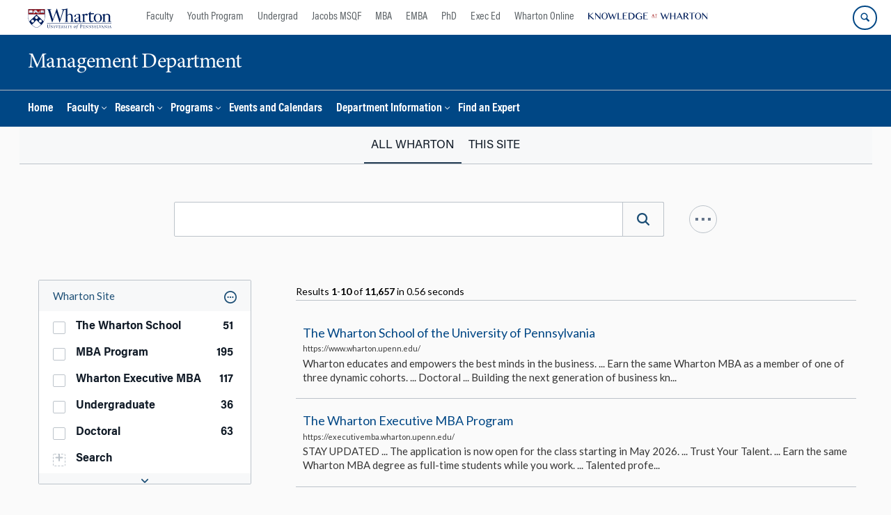

--- FILE ---
content_type: text/html; charset=UTF-8
request_url: https://mgmt.wharton.upenn.edu/search/
body_size: 14540
content:
<!DOCTYPE html>
<!--[if IE 8 ]>
	<html class="no-js ie8" lang="en-US">
<![endif]-->
<!--[if IE 9 ]>
	<html class="no-js ie9" lang="en-US">
<![endif]-->
<!--[if gt IE 9]><!-->
<html lang="en-US"><!--<![endif]-->
	<head>
		    <!-- Google Tag Manager - The Wharton School-->
    <script>(function(w,d,s,l,i){w[l]=w[l]||[];w[l].push({'gtm.start':
    new Date().getTime(),event:'gtm.js'});var f=d.getElementsByTagName(s)[0],
    j=d.createElement(s),dl=l!='dataLayer'?'&l='+l:'';j.async=true;j.src=
    'https://www.googletagmanager.com/gtm.js?id='+i+dl;f.parentNode.insertBefore(j,f);
    })(window,document,'script','dataLayer','GTM-MZQZFC4');</script>
    <!-- End Google Tag Manager -->
    <!-- Google Tag Manager - Executive Education-->
            		<meta charset="UTF-8">
		<meta http-equiv="X-UA-Compatible" content="IE=edge">
		<meta name="viewport" content="width=device-width, initial-scale=1">
		<link rel="profile" href="http://gmpg.org/xfn/11">
		<link rel="pingback" href="https://mgmt.wharton.upenn.edu/xmlrpc.php">
		<link rel="icon" type="image/x-icon" href="https://mgmt.wharton.upenn.edu/wp-content/plugins/martech-chupacabra/includes/images/favicon.ico" /><link rel="apple-touch-icon" sizes="180x180" href="https://mgmt.wharton.upenn.edu/wp-content/plugins/martech-chupacabra/includes/images/apple-touch-icon.png" /><link rel="mask-icon" color="#004785" href="https://mgmt.wharton.upenn.edu/wp-content/plugins/martech-chupacabra/includes/images/penn-logo-mask.svg" /><script type="text/javascript">window.ajaxurl = "https://mgmt.wharton.upenn.edu/wp-admin/admin-ajax.php"</script>
		<meta name='robots' content='index, follow, max-image-preview:large, max-snippet:-1, max-video-preview:-1' />
	<style>img:is([sizes="auto" i], [sizes^="auto," i]) { contain-intrinsic-size: 3000px 1500px }</style>
	
		
	<!-- This site is optimized with the Yoast SEO Premium plugin v26.0 (Yoast SEO v26.0) - https://yoast.com/wordpress/plugins/seo/ -->
	<title>Wharton Search - Management Department</title>
	<link rel="canonical" href="https://mgmt.wharton.upenn.edu/search/" />
	<meta property="og:locale" content="en_US" />
	<meta property="og:type" content="article" />
	<meta property="og:title" content="Home" />
	<meta property="og:url" content="https://mgmt.wharton.upenn.edu/search/" />
	<meta property="og:site_name" content="Management Department" />
	<meta property="article:modified_time" content="2026-01-27T15:19:01+00:00" />
	<meta property="og:image" content="https://mgmt.wharton.upenn.edu/wp-content/uploads/2025/09/Faculty-Group-Picture-2025-scaled.jpg" /><meta property="og:image" content="https://mgmt.wharton.upenn.edu/wp-content/uploads/2014/04/Publishing-power.jpg" />
	<meta name="twitter:card" content="summary_large_image" />
	<meta name="twitter:image" content="https://mgmt.wharton.upenn.edu/wp-content/uploads/2025/09/Faculty-Group-Picture-2025-scaled.jpg" />
	<meta name="twitter:label1" content="Est. reading time" />
	<meta name="twitter:data1" content="3 minutes" />
	<script type="application/ld+json" class="yoast-schema-graph">{"@context":"https://schema.org","@graph":[{"@type":"WebPage","@id":"https://mgmt.wharton.upenn.edu/","url":"https://mgmt.wharton.upenn.edu/","name":"Home - Management Department","isPartOf":{"@id":"https://mgmt.wharton.upenn.edu/#website"},"primaryImageOfPage":{"@id":"https://mgmt.wharton.upenn.edu/#primaryimage"},"image":{"@id":"https://mgmt.wharton.upenn.edu/#primaryimage"},"thumbnailUrl":"https://mgmt.wharton.upenn.edu/wp-content/uploads/2014/04/Publishing-power.jpg","datePublished":"2014-04-24T16:17:18+00:00","dateModified":"2026-01-27T15:19:01+00:00","breadcrumb":{"@id":"https://mgmt.wharton.upenn.edu/#breadcrumb"},"inLanguage":"en-US","potentialAction":[{"@type":"ReadAction","target":["https://mgmt.wharton.upenn.edu/"]}]},{"@type":"ImageObject","inLanguage":"en-US","@id":"https://mgmt.wharton.upenn.edu/#primaryimage","url":"https://mgmt.wharton.upenn.edu/wp-content/uploads/2014/04/Publishing-power.jpg","contentUrl":"https://mgmt.wharton.upenn.edu/wp-content/uploads/2014/04/Publishing-power.jpg","width":231,"height":335,"caption":"An abstract bar graph with colorful vertical bars in blue, green, orange, and purple. Below, it reads \"Publishing Powerhouse\" and \"Learn more,\" with \"Knowledge for Global Impact\" at the bottom."},{"@type":"BreadcrumbList","@id":"https://mgmt.wharton.upenn.edu/#breadcrumb","itemListElement":[]},{"@type":"WebSite","@id":"https://mgmt.wharton.upenn.edu/#website","url":"https://mgmt.wharton.upenn.edu/","name":"Management Department","description":"A Wharton &quot;Blank Slate&quot;","potentialAction":[{"@type":"SearchAction","target":{"@type":"EntryPoint","urlTemplate":"https://mgmt.wharton.upenn.edu/?s={search_term_string}"},"query-input":{"@type":"PropertyValueSpecification","valueRequired":true,"valueName":"search_term_string"}}],"inLanguage":"en-US"}]}</script>
	<!-- / Yoast SEO Premium plugin. -->


<link rel='dns-prefetch' href='//mgmt.wharton.upenn.edu' />
<link rel="alternate" type="application/rss+xml" title="Management Department &raquo; Feed" href="https://mgmt.wharton.upenn.edu/feed/" />
<link rel="alternate" type="application/rss+xml" title="Management Department &raquo; Comments Feed" href="https://mgmt.wharton.upenn.edu/comments/feed/" />
<script type="text/javascript">
/* <![CDATA[ */
window._wpemojiSettings = {"baseUrl":"https:\/\/s.w.org\/images\/core\/emoji\/16.0.1\/72x72\/","ext":".png","svgUrl":"https:\/\/s.w.org\/images\/core\/emoji\/16.0.1\/svg\/","svgExt":".svg","source":{"concatemoji":"https:\/\/mgmt.wharton.upenn.edu\/wp-includes\/js\/wp-emoji-release.min.js?ver=6.8.3"}};
/*! This file is auto-generated */
!function(s,n){var o,i,e;function c(e){try{var t={supportTests:e,timestamp:(new Date).valueOf()};sessionStorage.setItem(o,JSON.stringify(t))}catch(e){}}function p(e,t,n){e.clearRect(0,0,e.canvas.width,e.canvas.height),e.fillText(t,0,0);var t=new Uint32Array(e.getImageData(0,0,e.canvas.width,e.canvas.height).data),a=(e.clearRect(0,0,e.canvas.width,e.canvas.height),e.fillText(n,0,0),new Uint32Array(e.getImageData(0,0,e.canvas.width,e.canvas.height).data));return t.every(function(e,t){return e===a[t]})}function u(e,t){e.clearRect(0,0,e.canvas.width,e.canvas.height),e.fillText(t,0,0);for(var n=e.getImageData(16,16,1,1),a=0;a<n.data.length;a++)if(0!==n.data[a])return!1;return!0}function f(e,t,n,a){switch(t){case"flag":return n(e,"\ud83c\udff3\ufe0f\u200d\u26a7\ufe0f","\ud83c\udff3\ufe0f\u200b\u26a7\ufe0f")?!1:!n(e,"\ud83c\udde8\ud83c\uddf6","\ud83c\udde8\u200b\ud83c\uddf6")&&!n(e,"\ud83c\udff4\udb40\udc67\udb40\udc62\udb40\udc65\udb40\udc6e\udb40\udc67\udb40\udc7f","\ud83c\udff4\u200b\udb40\udc67\u200b\udb40\udc62\u200b\udb40\udc65\u200b\udb40\udc6e\u200b\udb40\udc67\u200b\udb40\udc7f");case"emoji":return!a(e,"\ud83e\udedf")}return!1}function g(e,t,n,a){var r="undefined"!=typeof WorkerGlobalScope&&self instanceof WorkerGlobalScope?new OffscreenCanvas(300,150):s.createElement("canvas"),o=r.getContext("2d",{willReadFrequently:!0}),i=(o.textBaseline="top",o.font="600 32px Arial",{});return e.forEach(function(e){i[e]=t(o,e,n,a)}),i}function t(e){var t=s.createElement("script");t.src=e,t.defer=!0,s.head.appendChild(t)}"undefined"!=typeof Promise&&(o="wpEmojiSettingsSupports",i=["flag","emoji"],n.supports={everything:!0,everythingExceptFlag:!0},e=new Promise(function(e){s.addEventListener("DOMContentLoaded",e,{once:!0})}),new Promise(function(t){var n=function(){try{var e=JSON.parse(sessionStorage.getItem(o));if("object"==typeof e&&"number"==typeof e.timestamp&&(new Date).valueOf()<e.timestamp+604800&&"object"==typeof e.supportTests)return e.supportTests}catch(e){}return null}();if(!n){if("undefined"!=typeof Worker&&"undefined"!=typeof OffscreenCanvas&&"undefined"!=typeof URL&&URL.createObjectURL&&"undefined"!=typeof Blob)try{var e="postMessage("+g.toString()+"("+[JSON.stringify(i),f.toString(),p.toString(),u.toString()].join(",")+"));",a=new Blob([e],{type:"text/javascript"}),r=new Worker(URL.createObjectURL(a),{name:"wpTestEmojiSupports"});return void(r.onmessage=function(e){c(n=e.data),r.terminate(),t(n)})}catch(e){}c(n=g(i,f,p,u))}t(n)}).then(function(e){for(var t in e)n.supports[t]=e[t],n.supports.everything=n.supports.everything&&n.supports[t],"flag"!==t&&(n.supports.everythingExceptFlag=n.supports.everythingExceptFlag&&n.supports[t]);n.supports.everythingExceptFlag=n.supports.everythingExceptFlag&&!n.supports.flag,n.DOMReady=!1,n.readyCallback=function(){n.DOMReady=!0}}).then(function(){return e}).then(function(){var e;n.supports.everything||(n.readyCallback(),(e=n.source||{}).concatemoji?t(e.concatemoji):e.wpemoji&&e.twemoji&&(t(e.twemoji),t(e.wpemoji)))}))}((window,document),window._wpemojiSettings);
/* ]]> */
</script>
<style id='wp-emoji-styles-inline-css' type='text/css'>

	img.wp-smiley, img.emoji {
		display: inline !important;
		border: none !important;
		box-shadow: none !important;
		height: 1em !important;
		width: 1em !important;
		margin: 0 0.07em !important;
		vertical-align: -0.1em !important;
		background: none !important;
		padding: 0 !important;
	}
</style>
<link rel='stylesheet' id='wp-block-library-css' href='https://mgmt.wharton.upenn.edu/wp-includes/css/dist/block-library/style.min.css?ver=6.8.3' type='text/css' media='all' />
<style id='classic-theme-styles-inline-css' type='text/css'>
/*! This file is auto-generated */
.wp-block-button__link{color:#fff;background-color:#32373c;border-radius:9999px;box-shadow:none;text-decoration:none;padding:calc(.667em + 2px) calc(1.333em + 2px);font-size:1.125em}.wp-block-file__button{background:#32373c;color:#fff;text-decoration:none}
</style>
<style id='global-styles-inline-css' type='text/css'>
:root{--wp--preset--aspect-ratio--square: 1;--wp--preset--aspect-ratio--4-3: 4/3;--wp--preset--aspect-ratio--3-4: 3/4;--wp--preset--aspect-ratio--3-2: 3/2;--wp--preset--aspect-ratio--2-3: 2/3;--wp--preset--aspect-ratio--16-9: 16/9;--wp--preset--aspect-ratio--9-16: 9/16;--wp--preset--color--black: #000000;--wp--preset--color--cyan-bluish-gray: #abb8c3;--wp--preset--color--white: #ffffff;--wp--preset--color--pale-pink: #f78da7;--wp--preset--color--vivid-red: #cf2e2e;--wp--preset--color--luminous-vivid-orange: #ff6900;--wp--preset--color--luminous-vivid-amber: #fcb900;--wp--preset--color--light-green-cyan: #7bdcb5;--wp--preset--color--vivid-green-cyan: #00d084;--wp--preset--color--pale-cyan-blue: #8ed1fc;--wp--preset--color--vivid-cyan-blue: #0693e3;--wp--preset--color--vivid-purple: #9b51e0;--wp--preset--gradient--vivid-cyan-blue-to-vivid-purple: linear-gradient(135deg,rgba(6,147,227,1) 0%,rgb(155,81,224) 100%);--wp--preset--gradient--light-green-cyan-to-vivid-green-cyan: linear-gradient(135deg,rgb(122,220,180) 0%,rgb(0,208,130) 100%);--wp--preset--gradient--luminous-vivid-amber-to-luminous-vivid-orange: linear-gradient(135deg,rgba(252,185,0,1) 0%,rgba(255,105,0,1) 100%);--wp--preset--gradient--luminous-vivid-orange-to-vivid-red: linear-gradient(135deg,rgba(255,105,0,1) 0%,rgb(207,46,46) 100%);--wp--preset--gradient--very-light-gray-to-cyan-bluish-gray: linear-gradient(135deg,rgb(238,238,238) 0%,rgb(169,184,195) 100%);--wp--preset--gradient--cool-to-warm-spectrum: linear-gradient(135deg,rgb(74,234,220) 0%,rgb(151,120,209) 20%,rgb(207,42,186) 40%,rgb(238,44,130) 60%,rgb(251,105,98) 80%,rgb(254,248,76) 100%);--wp--preset--gradient--blush-light-purple: linear-gradient(135deg,rgb(255,206,236) 0%,rgb(152,150,240) 100%);--wp--preset--gradient--blush-bordeaux: linear-gradient(135deg,rgb(254,205,165) 0%,rgb(254,45,45) 50%,rgb(107,0,62) 100%);--wp--preset--gradient--luminous-dusk: linear-gradient(135deg,rgb(255,203,112) 0%,rgb(199,81,192) 50%,rgb(65,88,208) 100%);--wp--preset--gradient--pale-ocean: linear-gradient(135deg,rgb(255,245,203) 0%,rgb(182,227,212) 50%,rgb(51,167,181) 100%);--wp--preset--gradient--electric-grass: linear-gradient(135deg,rgb(202,248,128) 0%,rgb(113,206,126) 100%);--wp--preset--gradient--midnight: linear-gradient(135deg,rgb(2,3,129) 0%,rgb(40,116,252) 100%);--wp--preset--font-size--small: 13px;--wp--preset--font-size--medium: 20px;--wp--preset--font-size--large: 36px;--wp--preset--font-size--x-large: 42px;--wp--preset--spacing--20: 0.44rem;--wp--preset--spacing--30: 0.67rem;--wp--preset--spacing--40: 1rem;--wp--preset--spacing--50: 1.5rem;--wp--preset--spacing--60: 2.25rem;--wp--preset--spacing--70: 3.38rem;--wp--preset--spacing--80: 5.06rem;--wp--preset--shadow--natural: 6px 6px 9px rgba(0, 0, 0, 0.2);--wp--preset--shadow--deep: 12px 12px 50px rgba(0, 0, 0, 0.4);--wp--preset--shadow--sharp: 6px 6px 0px rgba(0, 0, 0, 0.2);--wp--preset--shadow--outlined: 6px 6px 0px -3px rgba(255, 255, 255, 1), 6px 6px rgba(0, 0, 0, 1);--wp--preset--shadow--crisp: 6px 6px 0px rgba(0, 0, 0, 1);}:where(.is-layout-flex){gap: 0.5em;}:where(.is-layout-grid){gap: 0.5em;}body .is-layout-flex{display: flex;}.is-layout-flex{flex-wrap: wrap;align-items: center;}.is-layout-flex > :is(*, div){margin: 0;}body .is-layout-grid{display: grid;}.is-layout-grid > :is(*, div){margin: 0;}:where(.wp-block-columns.is-layout-flex){gap: 2em;}:where(.wp-block-columns.is-layout-grid){gap: 2em;}:where(.wp-block-post-template.is-layout-flex){gap: 1.25em;}:where(.wp-block-post-template.is-layout-grid){gap: 1.25em;}.has-black-color{color: var(--wp--preset--color--black) !important;}.has-cyan-bluish-gray-color{color: var(--wp--preset--color--cyan-bluish-gray) !important;}.has-white-color{color: var(--wp--preset--color--white) !important;}.has-pale-pink-color{color: var(--wp--preset--color--pale-pink) !important;}.has-vivid-red-color{color: var(--wp--preset--color--vivid-red) !important;}.has-luminous-vivid-orange-color{color: var(--wp--preset--color--luminous-vivid-orange) !important;}.has-luminous-vivid-amber-color{color: var(--wp--preset--color--luminous-vivid-amber) !important;}.has-light-green-cyan-color{color: var(--wp--preset--color--light-green-cyan) !important;}.has-vivid-green-cyan-color{color: var(--wp--preset--color--vivid-green-cyan) !important;}.has-pale-cyan-blue-color{color: var(--wp--preset--color--pale-cyan-blue) !important;}.has-vivid-cyan-blue-color{color: var(--wp--preset--color--vivid-cyan-blue) !important;}.has-vivid-purple-color{color: var(--wp--preset--color--vivid-purple) !important;}.has-black-background-color{background-color: var(--wp--preset--color--black) !important;}.has-cyan-bluish-gray-background-color{background-color: var(--wp--preset--color--cyan-bluish-gray) !important;}.has-white-background-color{background-color: var(--wp--preset--color--white) !important;}.has-pale-pink-background-color{background-color: var(--wp--preset--color--pale-pink) !important;}.has-vivid-red-background-color{background-color: var(--wp--preset--color--vivid-red) !important;}.has-luminous-vivid-orange-background-color{background-color: var(--wp--preset--color--luminous-vivid-orange) !important;}.has-luminous-vivid-amber-background-color{background-color: var(--wp--preset--color--luminous-vivid-amber) !important;}.has-light-green-cyan-background-color{background-color: var(--wp--preset--color--light-green-cyan) !important;}.has-vivid-green-cyan-background-color{background-color: var(--wp--preset--color--vivid-green-cyan) !important;}.has-pale-cyan-blue-background-color{background-color: var(--wp--preset--color--pale-cyan-blue) !important;}.has-vivid-cyan-blue-background-color{background-color: var(--wp--preset--color--vivid-cyan-blue) !important;}.has-vivid-purple-background-color{background-color: var(--wp--preset--color--vivid-purple) !important;}.has-black-border-color{border-color: var(--wp--preset--color--black) !important;}.has-cyan-bluish-gray-border-color{border-color: var(--wp--preset--color--cyan-bluish-gray) !important;}.has-white-border-color{border-color: var(--wp--preset--color--white) !important;}.has-pale-pink-border-color{border-color: var(--wp--preset--color--pale-pink) !important;}.has-vivid-red-border-color{border-color: var(--wp--preset--color--vivid-red) !important;}.has-luminous-vivid-orange-border-color{border-color: var(--wp--preset--color--luminous-vivid-orange) !important;}.has-luminous-vivid-amber-border-color{border-color: var(--wp--preset--color--luminous-vivid-amber) !important;}.has-light-green-cyan-border-color{border-color: var(--wp--preset--color--light-green-cyan) !important;}.has-vivid-green-cyan-border-color{border-color: var(--wp--preset--color--vivid-green-cyan) !important;}.has-pale-cyan-blue-border-color{border-color: var(--wp--preset--color--pale-cyan-blue) !important;}.has-vivid-cyan-blue-border-color{border-color: var(--wp--preset--color--vivid-cyan-blue) !important;}.has-vivid-purple-border-color{border-color: var(--wp--preset--color--vivid-purple) !important;}.has-vivid-cyan-blue-to-vivid-purple-gradient-background{background: var(--wp--preset--gradient--vivid-cyan-blue-to-vivid-purple) !important;}.has-light-green-cyan-to-vivid-green-cyan-gradient-background{background: var(--wp--preset--gradient--light-green-cyan-to-vivid-green-cyan) !important;}.has-luminous-vivid-amber-to-luminous-vivid-orange-gradient-background{background: var(--wp--preset--gradient--luminous-vivid-amber-to-luminous-vivid-orange) !important;}.has-luminous-vivid-orange-to-vivid-red-gradient-background{background: var(--wp--preset--gradient--luminous-vivid-orange-to-vivid-red) !important;}.has-very-light-gray-to-cyan-bluish-gray-gradient-background{background: var(--wp--preset--gradient--very-light-gray-to-cyan-bluish-gray) !important;}.has-cool-to-warm-spectrum-gradient-background{background: var(--wp--preset--gradient--cool-to-warm-spectrum) !important;}.has-blush-light-purple-gradient-background{background: var(--wp--preset--gradient--blush-light-purple) !important;}.has-blush-bordeaux-gradient-background{background: var(--wp--preset--gradient--blush-bordeaux) !important;}.has-luminous-dusk-gradient-background{background: var(--wp--preset--gradient--luminous-dusk) !important;}.has-pale-ocean-gradient-background{background: var(--wp--preset--gradient--pale-ocean) !important;}.has-electric-grass-gradient-background{background: var(--wp--preset--gradient--electric-grass) !important;}.has-midnight-gradient-background{background: var(--wp--preset--gradient--midnight) !important;}.has-small-font-size{font-size: var(--wp--preset--font-size--small) !important;}.has-medium-font-size{font-size: var(--wp--preset--font-size--medium) !important;}.has-large-font-size{font-size: var(--wp--preset--font-size--large) !important;}.has-x-large-font-size{font-size: var(--wp--preset--font-size--x-large) !important;}
:where(.wp-block-post-template.is-layout-flex){gap: 1.25em;}:where(.wp-block-post-template.is-layout-grid){gap: 1.25em;}
:where(.wp-block-columns.is-layout-flex){gap: 2em;}:where(.wp-block-columns.is-layout-grid){gap: 2em;}
:root :where(.wp-block-pullquote){font-size: 1.5em;line-height: 1.6;}
</style>
<link rel='stylesheet' id='wpa-css-css' href='https://mgmt.wharton.upenn.edu/wp-content/plugins/honeypot/includes/css/wpa.css?ver=2.2.10' type='text/css' media='all' />
<link rel='stylesheet' id='responsive-mobile-style-css' href='https://mgmt.wharton.upenn.edu/wp-content/themes/responsive-mobile/css/style.css?ver=0.0.10' type='text/css' media='all' />
<link rel='stylesheet' id='vc_plugin_table_style_css-css' href='https://mgmt.wharton.upenn.edu/wp-content/plugins/easy-tables-vc/assets/css/style.min.css?ver=2.2.0' type='text/css' media='all' />
<link rel='stylesheet' id='vc_plugin_themes_css-css' href='https://mgmt.wharton.upenn.edu/wp-content/plugins/easy-tables-vc/assets/css/themes.min.css?ver=2.2.0' type='text/css' media='all' />
<link rel='stylesheet' id='js_composer_front-css' href='https://mgmt.wharton.upenn.edu/wp-content/plugins/js_composer/assets/css/js_composer.min.css?ver=8.7.1' type='text/css' media='all' />
<link rel='stylesheet' id='js_composer_custom_css-css' href='//mgmt.wharton.upenn.edu/wp-content/uploads/js_composer/custom.css?ver=8.7.1' type='text/css' media='all' />
<link rel='stylesheet' id='martech-chupacabra-style-css' href='https://mgmt.wharton.upenn.edu/wp-content/plugins/martech-chupacabra/includes/css/style-v2.css?ver=3.49.4' type='text/css' media='all' />
<link rel='stylesheet' id='martech-chupacabra-style-v3-css' href='https://mgmt.wharton.upenn.edu/wp-content/plugins/martech-chupacabra/includes/css/style.css?ver=3.49.4' type='text/css' media='all' />
<link rel='stylesheet' id='martech-chupacabra-style-print-css' href='https://mgmt.wharton.upenn.edu/wp-content/plugins/martech-chupacabra/includes/css/print.css?ver=3.49.4' type='text/css' media='print' />
<link rel='stylesheet' id='responsive-mobile-child-style-css' href='https://mgmt.wharton.upenn.edu/wp-content/themes/Chupe2-0-child/style.css?ver=1.0' type='text/css' media='all' />
<link rel='stylesheet' id='fullcalendar-style-css' href='https://mgmt.wharton.upenn.edu/wp-content/plugins/martech-chupacabra/includes/lib/fullcalendar/packages/core/main.css?ver=3.49.4' type='text/css' media='all' />
<link rel='stylesheet' id='fullcalendar-daygrid-style-css' href='https://mgmt.wharton.upenn.edu/wp-content/plugins/martech-chupacabra/includes/lib/fullcalendar/packages/daygrid/main.css?ver=3.49.4' type='text/css' media='all' />
<link rel='stylesheet' id='coveo-style-css' href='https://mgmt.wharton.upenn.edu/wp-content/plugins/martech-chupacabra/includes/lib/coveo/css/CoveoFullSearchNewDesign.css?ver=3.49.4' type='text/css' media='all' />
<link rel='stylesheet' id='wdp_styles-css' href='https://mgmt.wharton.upenn.edu/wp-content/plugins/wharton-department-platform/includes/css/style.css?ver=1.8.4' type='text/css' media='all' />
<link rel='stylesheet' id='wdp_jsgrid-css' href='https://mgmt.wharton.upenn.edu/wp-content/plugins/wharton-department-platform/includes/css/jsgrid.min.css?ver=1.5.2' type='text/css' media='all' />
<link rel='stylesheet' id='wdp_jsgrid_theme-css' href='https://mgmt.wharton.upenn.edu/wp-content/plugins/wharton-department-platform/includes/css/jsgrid-theme.min.css?ver=1.5.2' type='text/css' media='all' />
<link rel='stylesheet' id='bsf-Defaults-css' href='https://mgmt.wharton.upenn.edu/wp-content/uploads/smile_fonts/Defaults/Defaults.css?ver=3.21.1' type='text/css' media='all' />
<link rel='stylesheet' id='ultimate-vc-addons-style-min-css' href='https://mgmt.wharton.upenn.edu/wp-content/plugins/Ultimate_VC_Addons/assets/min-css/ultimate.min.css?ver=3.21.1' type='text/css' media='all' />
<script type="text/javascript" src="https://mgmt.wharton.upenn.edu/wp-includes/js/jquery/jquery.min.js?ver=3.7.1" id="jquery-core-js"></script>
<script type="text/javascript" src="https://mgmt.wharton.upenn.edu/wp-includes/js/jquery/jquery-migrate.min.js?ver=3.4.1" id="jquery-migrate-js"></script>
<script type="text/javascript" src="https://mgmt.wharton.upenn.edu/wp-content/plugins/martech-chupacabra/includes/lib/fast-average-color/browser.min.js?ver=3.49.4" id="fac-js-js"></script>
<script type="text/javascript" src="https://mgmt.wharton.upenn.edu/wp-content/plugins/martech-chupacabra/includes/lib/coveo/js/CoveoJsSearch.Lazy.min.js?ver=3.49.4" id="coveo-lazy-js-js"></script>
<script type="text/javascript" src="https://mgmt.wharton.upenn.edu/wp-includes/js/underscore.min.js?ver=1.13.7" id="underscore-js"></script>
<script type="text/javascript" src="https://mgmt.wharton.upenn.edu/wp-content/plugins/martech-chupacabra/includes/lib/coveo/js/CoveoJsSearch.min.js?ver=3.49.4" id="coveo-js-js"></script>
<script type="text/javascript" src="https://mgmt.wharton.upenn.edu/wp-content/plugins/martech-chupacabra/includes/lib/coveo/js/templates/templates.js?ver=3.49.4" id="coveo-template-js-js"></script>
<script type="text/javascript" src="https://mgmt.wharton.upenn.edu/wp-content/plugins/Ultimate_VC_Addons/assets/min-js/ultimate-params.min.js?ver=3.21.1" id="ultimate-vc-addons-params-js"></script>
<script type="text/javascript" src="https://mgmt.wharton.upenn.edu/wp-content/plugins/Ultimate_VC_Addons/assets/min-js/custom.min.js?ver=3.21.1" id="ultimate-vc-addons-custom-js"></script>
<script type="text/javascript" src="https://mgmt.wharton.upenn.edu/wp-content/plugins/Ultimate_VC_Addons/assets/min-js/jquery-appear.min.js?ver=3.21.1" id="ultimate-vc-addons-appear-js"></script>
<script type="text/javascript" src="https://mgmt.wharton.upenn.edu/wp-content/plugins/Ultimate_VC_Addons/assets/min-js/ultimate_bg.min.js?ver=3.21.1" id="ultimate-vc-addons-row-bg-js"></script>
<script></script><link rel="https://api.w.org/" href="https://mgmt.wharton.upenn.edu/wp-json/" /><link rel="EditURI" type="application/rsd+xml" title="RSD" href="https://mgmt.wharton.upenn.edu/xmlrpc.php?rsd" />
<meta name="generator" content="WordPress 6.8.3" />
<link rel="alternate" title="oEmbed (JSON)" type="application/json+oembed" href="https://mgmt.wharton.upenn.edu/wp-json/oembed/1.0/embed?url=https%3A%2F%2Fmgmt.wharton.upenn.edu%2F" />
<link rel="alternate" title="oEmbed (XML)" type="text/xml+oembed" href="https://mgmt.wharton.upenn.edu/wp-json/oembed/1.0/embed?url=https%3A%2F%2Fmgmt.wharton.upenn.edu%2F&#038;format=xml" />
<meta name="martech:page-title" content="Archives"><meta name="martech:site-title" content="Management Department"><meta name="martech:site-pname" content="wharton-mgmt"><meta name="martech:site-penv" content="live"><meta name="martech:site-hostname" content="mgmt.wharton.upenn.edu"><meta name="martech:archive" content="true"><meta name="martech:home" content="false"><meta name="martech:content-type" content="archive"><meta name="martech:tag" content=""><meta name="martech:category" content=""><meta name="martech:thumbnail" content="https://mgmt.wharton.upenn.edu/wp-content/plugins/martech-chupacabra/includes/images/social.png">
        <script type="text/javascript">
            var jQueryMigrateHelperHasSentDowngrade = false;

			window.onerror = function( msg, url, line, col, error ) {
				// Break out early, do not processing if a downgrade reqeust was already sent.
				if ( jQueryMigrateHelperHasSentDowngrade ) {
					return true;
                }

				var xhr = new XMLHttpRequest();
				var nonce = '10f247538f';
				var jQueryFunctions = [
					'andSelf',
					'browser',
					'live',
					'boxModel',
					'support.boxModel',
					'size',
					'swap',
					'clean',
					'sub',
                ];
				var match_pattern = /\)\.(.+?) is not a function/;
                var erroredFunction = msg.match( match_pattern );

                // If there was no matching functions, do not try to downgrade.
                if ( typeof erroredFunction !== 'object' || typeof erroredFunction[1] === "undefined" || -1 === jQueryFunctions.indexOf( erroredFunction[1] ) ) {
                    return true;
                }

                // Set that we've now attempted a downgrade request.
                jQueryMigrateHelperHasSentDowngrade = true;

				xhr.open( 'POST', 'https://mgmt.wharton.upenn.edu/wp-admin/admin-ajax.php' );
				xhr.setRequestHeader( 'Content-Type', 'application/x-www-form-urlencoded' );
				xhr.onload = function () {
					var response,
                        reload = false;

					if ( 200 === xhr.status ) {
                        try {
                        	response = JSON.parse( xhr.response );

                        	reload = response.data.reload;
                        } catch ( e ) {
                        	reload = false;
                        }
                    }

					// Automatically reload the page if a deprecation caused an automatic downgrade, ensure visitors get the best possible experience.
					if ( reload ) {
						location.reload();
                    }
				};

				xhr.send( encodeURI( 'action=jquery-migrate-downgrade-version&_wpnonce=' + nonce ) );

				// Suppress error alerts in older browsers
				return true;
			}
        </script>

		<meta name="martech:intranet" content="false"><meta name="generator" content="Powered by WPBakery Page Builder - drag and drop page builder for WordPress."/>
<noscript><style> .wpb_animate_when_almost_visible { opacity: 1; }</style></noscript>	</head>

<body class="archive wp-singular martech_search-template martech_search-template- single single-martech_search postid-188136201881 page page-id-188136201881 wp-theme-responsive-mobile wp-child-theme-Chupe2-0-child default-site-header wharton-mgmt martech-menu--dropdown-click full-window-home-page-header wpb-js-composer js-comp-ver-8.7.1 vc_responsive wharton-cms coveo-search page-template-full-window-home-page-header" itemscope="itemscope" itemtype="http://schema.org/WebPage">
    <!-- Google Tag Manager (noscript) The Wharton School-->
    <noscript><iframe src="https://www.googletagmanager.com/ns.html?id=GTM-MZQZFC4" height="0" width="0" style="display:none;visibility:hidden"></iframe></noscript>
    <!-- End Google Tag Manager (noscript) -->
                <div id="container" class="site">
	<nav id="jump-links" aria-label="Jump links">
		<a class="skip-link screen-reader-text" href="#main">Skip to content</a>
		<a class="skip-link screen-reader-text" href="#main-navigation">Skip to main menu</a>
	</nav>
	<header id="header" class="container-full-width site-header" role="banner" itemscope="itemscope" itemtype="http://schema.org/WPHeader">
		<div id="top-menu-container" class="group header--container">
			<a href="https://www.wharton.upenn.edu" class="global-brand" title="Wharton Home"><img src="https://mgmt.wharton.upenn.edu/wp-content/plugins/martech-chupacabra/includes/images/wharton-logo.svg" alt="Wharton" class="screen"/><img class="print"  style="display:none;" alt="Logo for The Wharton School" src="https://mgmt.wharton.upenn.edu/wp-content/plugins/martech-chupacabra/includes/images/Wharton-Logo-RGB.png" /></a>	<ul class="global-nav">
				<li class="martech-nav-faculty-and-research"><a href="https://www.wharton.upenn.edu/faculty-research-publications/">Faculty</a></li>
				<li class="martech-nav-youth-program"><a href="https://globalyouth.wharton.upenn.edu">Youth Program</a></li>
				<li class="martech-nav-undergrad"><a href="https://undergrad.wharton.upenn.edu">Undergrad</a></li>
				<li class="martech-nav-msqf"><a href="https://jacobs-msqf.wharton.upenn.edu">Jacobs MSQF</a></li>
				<li class="martech-nav-mba"><a href="https://mba.wharton.upenn.edu">MBA</a></li>
				<li class="martech-nav-emba"><a href="https://executivemba.wharton.upenn.edu">EMBA</a></li>
				<li class="martech-nav-phd"><a href="https://doctoral.wharton.upenn.edu">PhD</a></li>
				<li class="martech-nav-executive-education"><a href="https://executiveeducation.wharton.upenn.edu">Exec Ed</a></li>
				<li class="martech-nav-wharton-online"><a href="https://online.wharton.upenn.edu">Wharton Online</a></li>
				<li class="martech-nav-kw"><a href="https://knowledge.wharton.upenn.edu"><img src="https://mgmt.wharton.upenn.edu/wp-content/plugins/martech-chupacabra/includes/images/kw-logo.svg" alt="Knowledge at Wharton" class="kw-header-logo"/></a></li>
			</ul>        <a href="/search/" class="search-button search--closed">
        <span class="accessible-label">Search Wharton</span>
    </a>
    <button id="mobile-nav-button" aria-label="Mobile menu toggle">
        <span class="accessible-label">Mobile menu toggle</span>
    </button>
		</div>
		<div class="main-navigation header--container main-navigation--dropdown-click">
			<div class="header-row">
				<div id="martech-site-branding">
					<div class="martech-site-branding-container group">
						    <div id="department" class="department department--text">
    	<div class="department-inner">
	        <a class="dept-container" title="Management Department" href="https://mgmt.wharton.upenn.edu/">
					            <div class="brand-text brand-text--desktop"  height="53">Management Department</div>
	        </a>
	    </div>
    </div>
    											</div>
				</div>
				<!-- main menu -->
				<div id="main-menu-container" class="container-full-width">
					<nav id="main-navigation" class="site-navigation" itemscope="itemscope" itemtype="http://schema.org/SiteNavigationElement" aria-label="Primary navigation links">
						<div id="mobile-current-item">Menu</div>
												<div class="main-nav group"><ul id="menu-header-navigation" class="menu-header-navigation"><li id="menu-item-314" class="menu-item menu-item-type-post_type menu-item-object-page menu-item-home menu-item-314"><a href="https://mgmt.wharton.upenn.edu/">Home</a></li>
<li id="menu-item-4098" class="menu-item menu-item-type-post_type menu-item-object-page menu-item-has-children menu-item-4098"><a href="https://mgmt.wharton.upenn.edu/faculty/">Faculty</a>
<ul class="sub-menu">
	<li id="menu-item-167" class="menu-item menu-item-type-post_type menu-item-object-page menu-item-167"><a href="https://mgmt.wharton.upenn.edu/faculty/faculty-awards/">Faculty Awards</a></li>
	<li id="menu-item-270" class="menu-item menu-item-type-post_type menu-item-object-page menu-item-270"><a href="https://mgmt.wharton.upenn.edu/faculty/faculty-area-list/">Faculty Area List</a></li>
	<li id="menu-item-168" class="menu-item menu-item-type-post_type menu-item-object-page menu-item-168"><a href="https://mgmt.wharton.upenn.edu/faculty/faculty-in-the-news/">Faculty in the News</a></li>
	<li id="menu-item-169" class="menu-item menu-item-type-post_type menu-item-object-page menu-item-169"><a href="https://mgmt.wharton.upenn.edu/faculty-list/">Faculty List</a></li>
	<li id="menu-item-1330" class="menu-item menu-item-type-custom menu-item-object-custom menu-item-1330"><a href="https://catalog.upenn.edu/faculty-handbook/">Penn Faculty Handbook</a></li>
	<li id="menu-item-1813" class="menu-item menu-item-type-custom menu-item-object-custom menu-item-1813"><a href="https://mba-inside.wharton.upenn.edu/calendars/">Wharton MBA Academic Calendar</a></li>
</ul>
</li>
<li id="menu-item-1998" class="menu-item menu-item-type-post_type menu-item-object-page menu-item-has-children menu-item-1998"><a href="https://mgmt.wharton.upenn.edu/research/">Research</a>
<ul class="sub-menu">
	<li id="menu-item-312" class="menu-item menu-item-type-post_type menu-item-object-page menu-item-312"><a href="https://mgmt.wharton.upenn.edu/research-listings/">Research Papers | Publications</a></li>
	<li id="menu-item-275" class="menu-item menu-item-type-post_type menu-item-object-page menu-item-275"><a href="https://mgmt.wharton.upenn.edu/research-centers/">Research Centers</a></li>
	<li id="menu-item-274" class="menu-item menu-item-type-post_type menu-item-object-page menu-item-274"><a href="https://mgmt.wharton.upenn.edu/participate-in-research/">Participate in Research</a></li>
</ul>
</li>
<li id="menu-item-313" class="menu-item menu-item-type-post_type menu-item-object-page menu-item-has-children menu-item-313"><a href="https://mgmt.wharton.upenn.edu/programs/">Programs</a>
<ul class="sub-menu">
	<li id="menu-item-178" class="menu-item menu-item-type-post_type menu-item-object-page menu-item-has-children menu-item-178"><a href="https://mgmt.wharton.upenn.edu/programs/undergraduate/">Undergraduate Program</a>
	<ul class="sub-menu">
		<li id="menu-item-3229" class="menu-item menu-item-type-post_type menu-item-object-page menu-item-3229"><a href="https://mgmt.wharton.upenn.edu/programs/undergraduate/entrepreneurship-innovation-concentration/">Entrepreneurship &#038; Innovation Concentration</a></li>
		<li id="menu-item-4711" class="menu-item menu-item-type-post_type menu-item-object-page menu-item-4711"><a href="https://mgmt.wharton.upenn.edu/programs/undergraduate/lad-concentration/">Leading Across Differences Concentration</a></li>
		<li id="menu-item-3230" class="menu-item menu-item-type-post_type menu-item-object-page menu-item-3230"><a href="https://mgmt.wharton.upenn.edu/programs/undergraduate/management-concentration-specializations/">Management Concentration &#038; Specializations</a></li>
		<li id="menu-item-809" class="menu-item menu-item-type-post_type menu-item-object-page menu-item-809"><a href="https://mgmt.wharton.upenn.edu/programs/undergraduate/course-descriptions/">Course Descriptions</a></li>
		<li id="menu-item-277" class="menu-item menu-item-type-post_type menu-item-object-page menu-item-277"><a href="https://mgmt.wharton.upenn.edu/programs/undergraduate/course-schedule/">Course Schedule</a></li>
		<li id="menu-item-2946" class="menu-item menu-item-type-post_type menu-item-object-page menu-item-2946"><a href="https://mgmt.wharton.upenn.edu/programs/undergraduate/undergraduate-course-videos/">Undergraduate Course Videos</a></li>
	</ul>
</li>
	<li id="menu-item-171" class="menu-item menu-item-type-post_type menu-item-object-page menu-item-has-children menu-item-171"><a href="https://mgmt.wharton.upenn.edu/programs/mba/">MBA Program</a>
	<ul class="sub-menu">
		<li id="menu-item-288" class="menu-item menu-item-type-post_type menu-item-object-page menu-item-288"><a href="https://mgmt.wharton.upenn.edu/programs/mba/entrepreneurship-innovation/">MBA Entrepreneurship &#038; Innovation Major</a></li>
		<li id="menu-item-4710" class="menu-item menu-item-type-post_type menu-item-object-page menu-item-4710"><a href="https://mgmt.wharton.upenn.edu/programs/mba/lad-major/">Leading Across Differences Major</a></li>
		<li id="menu-item-289" class="menu-item menu-item-type-post_type menu-item-object-page menu-item-289"><a href="https://mgmt.wharton.upenn.edu/programs/mba/management/">MBA Management Major</a></li>
		<li id="menu-item-290" class="menu-item menu-item-type-post_type menu-item-object-page menu-item-290"><a href="https://mgmt.wharton.upenn.edu/programs/mba/multinational-management/">MBA Multinational Management Major</a></li>
		<li id="menu-item-291" class="menu-item menu-item-type-post_type menu-item-object-page menu-item-291"><a href="https://mgmt.wharton.upenn.edu/programs/mba/organizational-effectiveness/">MBA Organizational Effectiveness Major</a></li>
		<li id="menu-item-292" class="menu-item menu-item-type-post_type menu-item-object-page menu-item-292"><a href="https://mgmt.wharton.upenn.edu/programs/mba/strategic-management/">MBA Strategic Management Major</a></li>
		<li id="menu-item-293" class="menu-item menu-item-type-post_type menu-item-object-page menu-item-293"><a href="https://mgmt.wharton.upenn.edu/programs/mba/course-descriptions/">Course Descriptions</a></li>
		<li id="menu-item-294" class="menu-item menu-item-type-post_type menu-item-object-page menu-item-294"><a href="https://mgmt.wharton.upenn.edu/programs/mba/course-schedule/">Course Schedule</a></li>
		<li id="menu-item-2950" class="menu-item menu-item-type-post_type menu-item-object-page menu-item-2950"><a href="https://mgmt.wharton.upenn.edu/programs/mba/mba-course-videos/">MBA Course Videos</a></li>
	</ul>
</li>
	<li id="menu-item-172" class="menu-item menu-item-type-post_type menu-item-object-page menu-item-has-children menu-item-172"><a href="https://mgmt.wharton.upenn.edu/programs/phd/">PhD Program</a>
	<ul class="sub-menu">
		<li id="menu-item-297" class="menu-item menu-item-type-post_type menu-item-object-page menu-item-297"><a href="https://mgmt.wharton.upenn.edu/programs/phd/course-schedule/">Course Schedule</a></li>
		<li id="menu-item-296" class="menu-item menu-item-type-post_type menu-item-object-page menu-item-296"><a href="https://mgmt.wharton.upenn.edu/programs/phd/current-students/">Current Students</a></li>
		<li id="menu-item-866" class="menu-item menu-item-type-custom menu-item-object-custom menu-item-866"><a href="https://doctoral.wharton.upenn.edu/management/">Curriculum</a></li>
		<li id="menu-item-300" class="menu-item menu-item-type-post_type menu-item-object-page menu-item-300"><a href="https://mgmt.wharton.upenn.edu/programs/phd/evaluation-guidelines/">Evaluation Guidelines</a></li>
		<li id="menu-item-295" class="menu-item menu-item-type-post_type menu-item-object-page menu-item-295"><a href="https://mgmt.wharton.upenn.edu/programs/phd/qa-for-phd-students/">Q&#038;A For PhD Students</a></li>
		<li id="menu-item-2077" class="menu-item menu-item-type-post_type menu-item-object-page menu-item-2077"><a href="https://mgmt.wharton.upenn.edu/department-info/postdoctoral-researchers/">Postdoctoral Researchers</a></li>
	</ul>
</li>
	<li id="menu-item-4468" class="menu-item menu-item-type-custom menu-item-object-custom menu-item-4468"><a target="_blank" href="https://globalyouth.wharton.upenn.edu/pre-baccalaureate-program/">Pre-baccalaureate Program</a></li>
</ul>
</li>
<li id="menu-item-301" class="menu-item menu-item-type-post_type menu-item-object-page menu-item-301"><a href="https://mgmt.wharton.upenn.edu/events-and-calendars/">Events and Calendars</a></li>
<li id="menu-item-164" class="menu-item menu-item-type-post_type menu-item-object-page menu-item-has-children menu-item-164"><a href="https://mgmt.wharton.upenn.edu/department-info/">Department Information</a>
<ul class="sub-menu">
	<li id="menu-item-2375" class="menu-item menu-item-type-post_type menu-item-object-page menu-item-2375"><a href="https://mgmt.wharton.upenn.edu/staff-list/">Staff</a></li>
	<li id="menu-item-307" class="menu-item menu-item-type-custom menu-item-object-custom menu-item-307"><a href="http://www.sfs.upenn.edu/seo/">Student Jobs</a></li>
	<li id="menu-item-2255" class="menu-item menu-item-type-custom menu-item-object-custom menu-item-2255"><a href="https://operations.wharton.upenn.edu/wp-content/uploads/2016/12/Wharton-Complex-Classroom-Capacity.pdf">Wharton Complex Classroom Capacity</a></li>
	<li id="menu-item-165" class="menu-item menu-item-type-post_type menu-item-object-page menu-item-165"><a href="https://mgmt.wharton.upenn.edu/department-info/directions-office-map/">Directions / Office Map</a></li>
	<li id="menu-item-303" class="menu-item menu-item-type-post_type menu-item-object-page menu-item-303"><a href="https://mgmt.wharton.upenn.edu/department-info/administration-site/">Administration Site</a></li>
	<li id="menu-item-163" class="menu-item menu-item-type-post_type menu-item-object-page menu-item-163"><a href="https://mgmt.wharton.upenn.edu/department-info/contact-us/">Contact Us</a></li>
	<li id="menu-item-1535" class="menu-item menu-item-type-post_type menu-item-object-page menu-item-1535"><a href="https://mgmt.wharton.upenn.edu/management-department-committees/">Department Committees</a></li>
	<li id="menu-item-304" class="menu-item menu-item-type-post_type menu-item-object-page menu-item-304"><a href="https://mgmt.wharton.upenn.edu/department-info/department-directory/">Department Directory</a></li>
</ul>
</li>
<li id="menu-item-415" class="menu-item menu-item-type-post_type menu-item-object-page menu-item-415"><a href="https://mgmt.wharton.upenn.edu/department-info/find-an-expert/">Find an Expert</a></li>
</ul></div>					</nav><!-- #site-navigation -->
									</div><!-- #main-menu-container -->
				<div id="sub-menu-container" class="container-full-width">
					<div id="sub-menu" class="container">
						<nav id="sub-navigation" class="site-navigation" itemscope="itemscope" itemtype="http://schema.org/SiteNavigationElement" aria-label="Secondary navigation links">
												</nav><!-- #site-navigation -->
					</div><!-- #sub-menu -->
				</div><!-- #sub-menu-container -->
			</div>
		</div>

			</header><!-- #header -->


	<div id="wrapper" class="site-content container-full-width">

	<div id="content-full" class="content-area">
			<main id="main" class="site-main" role="main">
				<header class="search-page-header">
					<div class="vc_row wpb_row vc_row-fluid None" style="None"><div class="wpb_column vc_column_container vc_col-sm-12"><div class="vc_column-inner"><div class="wpb_wrapper"></div></div></div></div><!-- Row Backgrounds --><div class="upb_color" data-bg-override="full" data-bg-color="#edeff2" data-fadeout="" data-fadeout-percentage="30" data-parallax-content="" data-parallax-content-sense="30" data-row-effect-mobile-disable="true" data-img-parallax-mobile-disable="true" data-rtl="false"  data-custom-vc-row=""  data-vc="8.7.1"  data-is_old_vc=""  data-theme-support=""   data-overlay="false" data-overlay-color="" data-overlay-pattern="" data-overlay-pattern-opacity="" data-overlay-pattern-size=""    ></div>				</header>
				<!--COVEO SEARCH PAGE MARKUP -->
<div id="search" class="CoveoSearchInterface" data-enable-history="true" data-design="new">

<div class="CoveoAnalytics" data-endpoint="https://whartonschoolexternalproductionva5znod0.analytics.org.coveo.com/"></div>
<div class="coveo-tab-section"><a class="CoveoTab" data-id="All" data-caption="All Wharton" data-expression="(NOT ((@martech_intranet==true) OR ( @martech_robots=&quot;noindex&quot;) OR (@martech_content_type==&quot;ckb&quot;)) ) "></a>
<div class="CoveoTab" data-id="ThisSite" data-caption="This Site" data-expression="@martech_site_pname==&quot;wharton-mgmt&quot; AND (NOT @martech_robots=&quot;noindex&quot;)"></div>
</div>
<div class="coveo-search-section">
    <div class="CoveoSettings"></div>
    <div class="CoveoSearchbox" data-enable-omnibox="true"></div>
</div>
<div class="coveo-main-section">
    <div class="coveo-facet-column">
      <div class="CoveoFacet" data-title="Wharton Site" data-field="@martech_site_title" data-custom-sort="the wharton school, mba program, wharton executive mba, undergraduate, doctoral" data-tab="All" data-number-of-values="5"></div>
                      </div>
    <div class="coveo-results-column">
        <div class="CoveoShareQuery"></div>
        <div class="CoveoPreferencesPanel">
            <div class="CoveoResultsPreferences"></div>
            <div class="CoveoResultsFiltersPreferences"></div>
        </div>
        <div class="CoveoTriggers"></div>
        <div class="CoveoBreadcrumb"></div>
        <div class="coveo-results-header">
            <div class="coveo-summary-section">
                <span class="CoveoQuerySummary"></span>
                <span class="CoveoQueryDuration"></span>
            </div>
            <div class="coveo-result-layout-section">
                <span class="CoveoResultLayout"></span>
            </div>
            <div class="coveo-sort-section">
              <span class="CoveoSort" data-sort-criteria="relevancy" data-tab="Custom" data-caption="Relevance"></span>
              <span class="CoveoSort" data-sort-criteria="date descending,date ascending" data-tab="Custom" data-caption="Date"></span>
            </div>
        </div>
        <div class="CoveoHiddenQuery"></div>
        <div class="CoveoDidYouMean"></div>
        <div class="CoveoErrorReport" data-pop-up="false"></div>
        <div class="CoveoResultList" data-layout="list" data-wait-animation="fade" data-auto-select-fields-to-include="true">

        <script id="Default" class="result-template" type="text/html" data-layout="list">
        <div class="coveo-result-frame">
  <div class="coveo-result-row">

    <div class="coveo-result-cell" style="">
      <div class="coveo-result-row">
        <div class="coveo-result-cell" style="font-size:18px;"><a class="CoveoResultLink">
          </a>
        </div>

      </div>
      <div class="coveo-result-row">
          <div class="coveo-result-cell" style="font-size:11px;">
<span class="CoveoFieldValue" data-field="@clickableuri"></span></div></div>
      <div class="coveo-result-row">
        <div class="coveo-result-cell">
          <span class="CoveoExcerpt">
          </span>
        </div>
      </div>
    </div>
  </div>
  <div class="coveo-result-row">


  </div>
</div>
</script></div>
        <div class="CoveoPager"></div>
        <div class="CoveoLogo"></div>
        <div class="CoveoResultsPerPage"></div>
    </div>

</div>
</div>

<!-- /COVEO SEARCH PAGE MARKUP -->			</main><!-- #main -->
				</div><!-- #primary -->


		<a data-scroll href="#header" title="Scroll to top link." id="scrollTop" class="martech-scroll-top">
			<i class="icon-arrow-up2"></i>
			<span>Back To Top</span>
		</a>
		</div><!-- end of #wrapper -->
</div><!-- end of #container -->

<footer id="footer" class="site-footer" role="contentinfo" itemscope="itemscope" itemtype="https://schema.org/WPFooter">
	<div id="martech-footer-wrapper" class="wrapper footer-row">
		<div class="footer-primary"> 		<a href="#" title="Additional Links" class="footer-primary-toggle">Additional Links <i class="icon-arrow-down3"></i></a>
				<nav class="masonry additional-links" aria-label="Footer navigation links">
						<ul class="footer-menu masonry-brick">
				<div class="list-title">Management Department</div>				<div class="menu-header-navigation-container"><ul id="menu-header-navigation" class="masonry-menu"><li id="menu-item-314" class="menu-item menu-item-type-post_type menu-item-object-page menu-item-home menu-item-314"><a href="https://mgmt.wharton.upenn.edu/">Home</a></li>
<li id="menu-item-4098" class="menu-item menu-item-type-post_type menu-item-object-page menu-item-4098"><a href="https://mgmt.wharton.upenn.edu/faculty/">Faculty</a></li>
<li id="menu-item-1998" class="menu-item menu-item-type-post_type menu-item-object-page menu-item-1998"><a href="https://mgmt.wharton.upenn.edu/research/">Research</a></li>
<li id="menu-item-313" class="menu-item menu-item-type-post_type menu-item-object-page menu-item-313"><a href="https://mgmt.wharton.upenn.edu/programs/">Programs</a></li>
<li id="menu-item-301" class="menu-item menu-item-type-post_type menu-item-object-page menu-item-301"><a href="https://mgmt.wharton.upenn.edu/events-and-calendars/">Events and Calendars</a></li>
<li id="menu-item-164" class="menu-item menu-item-type-post_type menu-item-object-page menu-item-164"><a href="https://mgmt.wharton.upenn.edu/department-info/">Department Information</a></li>
<li id="menu-item-415" class="menu-item menu-item-type-post_type menu-item-object-page menu-item-415"><a href="https://mgmt.wharton.upenn.edu/department-info/find-an-expert/">Find an Expert</a></li>
</ul></div>
			</ul>
									<ul class="footer-menu masonry-brick grid-sizer">
				<li class="list-title">Programs</li>
				<li><a href="https://undergrad.wharton.upenn.edu/">Undergraduate</a></li>
				<li><a href="https://jacobs-msqf.wharton.upenn.edu/">Jacobs MSQF</a></li>
				<li><a href="https://mba.wharton.upenn.edu">MBA</a></li>
				<li><a href="https://executivemba.wharton.upenn.edu">EMBA</a></li>
				<li><a href="https://doctoral.wharton.upenn.edu/">Doctorate</a></li>
				<li><a href="https://executiveeducation.wharton.upenn.edu/">Executive Education</a></li>
				<li><a href="https://executiveeducation.wharton.upenn.edu/online-learning/">Wharton Online</a></li>
			</ul>
			<ul class="footer-menu masonry-brick grid-sizer">
				<li class="list-title">Locations</li>
				<li><a href="https://www.wharton.upenn.edu/philadelphia-campus/">Philadelphia</a></li>
				<li><a href="https://sf.wharton.upenn.edu/">San Francisco</a></li>
				<li><a href="https://global.upenn.edu/pwcc/">Beijing</a></li>
			</ul>
			<ul class="footer-menu masonry-brick">
				<li class="list-title">The Power of Wharton</li>
				<li><a href="https://global.wharton.upenn.edu/">Global Influence</a></li>
				<li><a href="https://ai-analytics.wharton.upenn.edu/">AI & Analytics</a></li>
				<li><a href="https://venturelab.upenn.edu/">Entrepreneurship & Innovation</a></li>
			</ul>
			<ul class="footer-menu masonry-brick">
				<li class="list-title">Featured</li>
				<li><a href="https://giving.aws.cloud.upenn.edu/fund?program=WHA&fund=342105&appeal=WHAWEB">Give to Wharton</a></li>
				<li><a href="https://alumni.wharton.upenn.edu/">Alumni</a></li>
				<li><a href="https://knowledge.wharton.upenn.edu/">Knowledge at Wharton</a></li>
				<li><a href="https://recruiters-corp.wharton.upenn.edu/">Recruiters & Corporations</a></li>
			</ul>
			<ul class="footer-menu masonry-brick">
				<li class="list-title">Wharton</li>
				<li><a href="https://www.wharton.upenn.edu/faculty-directory/">Faculty</a></li>
				<li><a href="https://www.wharton.upenn.edu/about-wharton/">About Us</a></li>
				<li><a href="https://research.wharton.upenn.edu/research-centers/">Research Centers</a></li>
				<li><a href="https://www.wharton.upenn.edu/departments/">Departments</a></li>
			</ul>
			<ul class="footer-menu masonry-brick">
				<li class="list-title">Resources</li>
				<li><a href="https://www.wharton.upenn.edu/contact-wharton">Contact Us</a></li>
				<li><a href="https://news.wharton.upenn.edu/">News</a></li>
				<li><a href="https://inside.wharton.upenn.edu/">Faculty &amp; Staff</a></li>
			</ul>
		</nav>
	</div>
	<div class="footer-secondary">

		<div class="copyright">
			<a class="footer-logo hide-650" href="https://www.upenn.edu"><img src="https://mgmt.wharton.upenn.edu/wp-content/plugins/martech-chupacabra/includes/images/penn-logo-white.svg" class="martech-footer-logo" alt="The University of Pennsylvania" ></a><div class="btn-wrap"><ul class="social-icons"><li class="twitter-icon"><a href="https://twitter.com/wharton" target="_blank"><span class="accessible-label">Twitter</span></a></li><li class="facebook-icon"><a href="https://www.facebook.com/WhartonSchool" target="_blank"><span class="accessible-label">Facebook</span></a></li><li class="linkedin-icon"><a href="https://www.linkedin.com/school/5290?pathWildcard=5290" target="_blank"><span class="accessible-label">LinkedIn</span></a></li><li class="youtube-icon"><a href="https://www.youtube.com/user/thewhartonschool" target="_blank"><span class="accessible-label">YouTube</span></a></li><li class="instagram-icon"><a href="https://www.instagram.com/whartonschool/" target="_blank"><span class="accessible-label">Instagram</span></a></li></ul><!-- .social-icons --><span class="give"><a href="https://giving.aws.cloud.upenn.edu/fund?program=WHA&fund=342105&appeal=WHAWEB" class="btn--secondary vc_btn vc_btn_red vc_btn-sm" target="_blank" title="Give to Wharton">Support Wharton</a></span></div><a href="https://apps.wharton.upenn.edu/authentication?service=wordpress&returnURL=https://mgmt.wharton.upenn.edu/cms-login">&copy;</a>2026&nbsp;<a href="https://www.wharton.upenn.edu/">The Wharton School,</a> &nbsp;<a href="https://www.upenn.edu/">The University of Pennsylvania</a> &nbsp;<span>| &nbsp;<a href="https://mgmt.wharton.upenn.edu" title="Management Department">Management Department</a>&nbsp; </span>| &nbsp;<a href="https://www.wharton.upenn.edu/privacy-policy/">Privacy&nbsp;Policy</a>&nbsp; | &nbsp;<a href="https://accessibility.web-resources.upenn.edu/get-help" target="_blank">Report&nbsp;Accessibility&nbsp;Issues&nbsp;and&nbsp;Get&nbsp;Help</a>		</div>

	</div>
</div><!--/#martech-footer-wrapper-->
	</footer><!-- #footer -->
<script type="speculationrules">
{"prefetch":[{"source":"document","where":{"and":[{"href_matches":"\/*"},{"not":{"href_matches":["\/wp-*.php","\/wp-admin\/*","\/wp-content\/uploads\/*","\/wp-content\/*","\/wp-content\/plugins\/*","\/wp-content\/themes\/Chupe2-0-child\/*","\/wp-content\/themes\/responsive-mobile\/*","\/*\\?(.+)"]}},{"not":{"selector_matches":"a[rel~=\"nofollow\"]"}},{"not":{"selector_matches":".no-prefetch, .no-prefetch a"}}]},"eagerness":"conservative"}]}
</script>
<script type="text/html" id="wpb-modifications"> window.wpbCustomElement = 1; </script>      <script type="text/javascript">
      (function ($) {
        $(window).load(function(){
          $('#footer-2-col').masonry({
            columnWidth:  '.grid-sizer',
            itemSelector: '.menu-item'
          });
        });
        })(jQuery);
      </script>
    <script type="text/javascript" src="https://mgmt.wharton.upenn.edu/wp-content/plugins/honeypot/includes/js/wpa.js?ver=2.2.10" id="wpascript-js"></script>
<script type="text/javascript" id="wpascript-js-after">
/* <![CDATA[ */
wpa_field_info = {"wpa_field_name":"kzruhf6545","wpa_field_value":946909,"wpa_add_test":"no"}
/* ]]> */
</script>
<script type="text/javascript" src="https://mgmt.wharton.upenn.edu/wp-includes/js/imagesloaded.min.js?ver=5.0.0" id="imagesloaded-js"></script>
<script type="text/javascript" src="https://mgmt.wharton.upenn.edu/wp-includes/js/masonry.min.js?ver=4.2.2" id="masonry-js"></script>
<script type="text/javascript" src="https://mgmt.wharton.upenn.edu/wp-includes/js/jquery/jquery.masonry.min.js?ver=3.1.2b" id="jquery-masonry-js"></script>
<script type="text/javascript" src="https://mgmt.wharton.upenn.edu/wp-content/plugins/wp-armour-extended/includes/js/wpae.js?ver=1.38" id="wpaescript-js"></script>
<script type="text/javascript" src="https://mgmt.wharton.upenn.edu/wp-content/themes/responsive-mobile/js/responsive-scripts.min.js?ver=1.2.5" id="responsive-scripts-js"></script>
<script type="text/javascript" src="https://mgmt.wharton.upenn.edu/wp-includes/js/hoverIntent.min.js?ver=1.10.2" id="hoverIntent-js"></script>
<script type="text/javascript" id="martech-v3-script-js-extra">
/* <![CDATA[ */
var ajax_object = {"ajaxurl":"https:\/\/mgmt.wharton.upenn.edu\/wp-admin\/admin-ajax.php","ajaxnonce":"5df5b8b808"};
/* ]]> */
</script>
<script type="text/javascript" src="https://mgmt.wharton.upenn.edu/wp-content/plugins/martech-chupacabra/includes/js/scripts.min.js?ver=3.49.4" id="martech-v3-script-js"></script>
<script type="text/javascript" src="https://mgmt.wharton.upenn.edu/wp-content/plugins/martech-chupacabra/includes/js/iframeResizer.contentWindow.min.js?ver=3.49.4" id="iframe-resizer-content-window-js"></script>
<script type="text/javascript" src="https://mgmt.wharton.upenn.edu/wp-content/plugins/martech-chupacabra/includes/lib/fullcalendar/packages/core/main.js?ver=3.49.4" id="fullcalendar-js-js"></script>
<script type="text/javascript" src="https://mgmt.wharton.upenn.edu/wp-content/plugins/martech-chupacabra/includes/lib/fullcalendar/packages/daygrid/main.js?ver=3.49.4" id="fullcalendar-daygrid-js-js"></script>
<script type="text/javascript" src="https://mgmt.wharton.upenn.edu/wp-content/plugins/js_composer/assets/js/dist/js_composer_front.min.js?ver=8.7.1" id="wpb_composer_front_js-js"></script>
<script type="text/javascript" src="https://mgmt.wharton.upenn.edu/wp-content/plugins/wharton-department-platform/includes/js/jsgrid.min.js?ver=1.5.2" id="wdp_jsgrid-js"></script>
<script type="text/javascript" src="https://mgmt.wharton.upenn.edu/wp-content/plugins/wharton-department-platform/includes/js/scripts.min.js?ver=1.8.4" id="wdp_scripts-js"></script>
<script></script></body>
</html>

--- FILE ---
content_type: text/javascript
request_url: https://mgmt.wharton.upenn.edu/wp-content/plugins/martech-chupacabra/includes/lib/coveo/js/CoveoJsSearch.Lazy.min.js?ver=3.49.4
body_size: 168040
content:
!function(e,t){"object"==typeof exports&&"object"==typeof module?module.exports=t():"function"==typeof define&&define.amd?define("Coveo__temporary",[],t):"object"==typeof exports?exports.Coveo__temporary=t():e.Coveo__temporary=t()}("undefined"!=typeof self?self:this,function(){return function(e){function t(n){if(r[n])return r[n].exports;var i=r[n]={i:n,l:!1,exports:{}};return e[n].call(i.exports,i,i.exports,t),i.l=!0,i.exports}var n=window.webpackJsonpCoveo__temporary;window.webpackJsonpCoveo__temporary=function(t,r,o){for(var s,a,u=0,l=[];u<t.length;u++)a=t[u],i[a]&&l.push(i[a][0]),i[a]=0;for(s in r)Object.prototype.hasOwnProperty.call(r,s)&&(e[s]=r[s]);for(n&&n(t,r,o);l.length;)l.shift()()};var r={},i={74:0};return t.e=function(e){function n(){a.onerror=a.onload=null,clearTimeout(u);var t=i[e];0!==t&&(t&&t[1](new Error("Loading chunk "+e+" failed.")),i[e]=void 0)}var r=i[e];if(0===r)return new Promise(function(e){e()});if(r)return r[2];var o=new Promise(function(t,n){r=i[e]=[t,n]});r[2]=o;var s=document.getElementsByTagName("head")[0],a=document.createElement("script");a.type="text/javascript",a.charset="utf-8",a.async=!0,a.timeout=12e4,t.nc&&a.setAttribute("nonce",t.nc),a.src=t.p+""+({0:"HierarchicalFacet",1:"TimespanFacet",2:"FacetRange",3:"Facet",4:"AdvancedSearch",5:"FacetSlider",6:"OmniboxResultList",7:"Recommendation",8:"ResultList",9:"Searchbox",10:"Tab",11:"Omnibox",12:"ResultsFiltersPreferences",13:"ResultsPreferences",14:"Quickview",15:"Backdrop",16:"SearchAlerts",17:"SimpleFilter",18:"ResultLayoutSelector",19:"FieldTable",20:"DistanceResources",21:"Sort",22:"YouTubeThumbnail",23:"Thumbnail",24:"ResultFolding",25:"PrintableUri",26:"Matrix",27:"CardOverlay",28:"FoldingForThread",29:"Badge",30:"FollowItem",31:"Settings",32:"ResultTagging",33:"ResultRating",34:"ResultAttachments",35:"QuerySummary",36:"Pager",37:"HiddenQuery",38:"FieldSuggestions",39:"CardActionBar",40:"Breadcrumb",41:"Querybox",42:"SearchButton",43:"Logo",44:"NumericSpinner",45:"Folding",46:"FieldValue",47:"ChatterPostedBy",48:"ChatterPostAttachment",49:"ChatterLikedBy",50:"AnalyticsSuggestions",51:"DatePicker",52:"RadioButton",53:"MultiSelect",54:"FormGroup",55:"Triggers",56:"Text",57:"ShareQuery",58:"ResultsPerPage",59:"ResultLink",60:"QueryDuration",61:"PreferencesPanel",62:"ExportToExcel",63:"Excerpt",64:"ErrorReport",65:"DidYouMean",66:"AuthenticationProvider",67:"TemplateLoader",68:"PipelineContext",69:"Icon",70:"Dropdown",71:"ChatterTopic",72:"Aggregate"}[e]||e)+".min__5485586f727add601c1a.js";var u=setTimeout(n,12e4);return a.onerror=a.onload=n,s.appendChild(a),o},t.m=e,t.c=r,t.d=function(e,n,r){t.o(e,n)||Object.defineProperty(e,n,{configurable:!1,enumerable:!0,get:r})},t.n=function(e){var n=e&&e.__esModule?function(){return e.default}:function(){return e};return t.d(n,"a",n),n},t.o=function(e,t){return Object.prototype.hasOwnProperty.call(e,t)},t.p="js/",t.oe=function(e){throw console.error(e),e},t(t.s=432)}([function(e,t,n){var r,i;(function(){function n(e){function t(t,n,r,i,o,s){for(;o>=0&&o<s;o+=e){var a=i?i[o]:o;r=n(r,t[a],a,t)}return r}return function(n,r,i,o){r=C(r,o,4);var s=!L(n)&&w.keys(n),a=(s||n).length,u=e>0?0:a-1;return arguments.length<3&&(i=n[s?s[u]:u],u+=e),t(n,r,i,s,u,a)}}function o(e){return function(t,n,r){n=_(n,r);for(var i=M(t),o=e>0?0:i-1;o>=0&&o<i;o+=e)if(n(t[o],o,t))return o;return-1}}function s(e,t,n){return function(r,i,o){var s=0,a=M(r);if("number"==typeof o)e>0?s=o>=0?o:Math.max(o+a,s):a=o>=0?Math.min(o+1,a):o+a+1;else if(n&&o&&a)return o=n(r,i),r[o]===i?o:-1;if(i!==i)return o=t(h.call(r,s,a),w.isNaN),o>=0?o+s:-1;for(o=e>0?s:a-1;o>=0&&o<a;o+=e)if(r[o]===i)return o;return-1}}function a(e,t){var n=D.length,r=e.constructor,i=w.isFunction(r)&&r.prototype||d,o="constructor";for(w.has(e,o)&&!w.contains(t,o)&&t.push(o);n--;)(o=D[n])in e&&e[o]!==i[o]&&!w.contains(t,o)&&t.push(o)}var u=this,l=u._,c=Array.prototype,d=Object.prototype,p=Function.prototype,f=c.push,h=c.slice,m=d.toString,y=d.hasOwnProperty,g=Array.isArray,v=Object.keys,b=p.bind,S=Object.create,E=function(){},w=function(e){return e instanceof w?e:this instanceof w?void(this._wrapped=e):new w(e)};void 0!==e&&e.exports&&(t=e.exports=w),t._=w,w.VERSION="1.8.3";var C=function(e,t,n){if(void 0===t)return e;switch(null==n?3:n){case 1:return function(n){return e.call(t,n)};case 2:return function(n,r){return e.call(t,n,r)};case 3:return function(n,r,i){return e.call(t,n,r,i)};case 4:return function(n,r,i,o){return e.call(t,n,r,i,o)}}return function(){return e.apply(t,arguments)}},_=function(e,t,n){return null==e?w.identity:w.isFunction(e)?C(e,t,n):w.isObject(e)?w.matcher(e):w.property(e)};w.iteratee=function(e,t){return _(e,t,1/0)};var A=function(e,t){return function(n){var r=arguments.length;if(r<2||null==n)return n;for(var i=1;i<r;i++)for(var o=arguments[i],s=e(o),a=s.length,u=0;u<a;u++){var l=s[u];t&&void 0!==n[l]||(n[l]=o[l])}return n}},T=function(e){if(!w.isObject(e))return{};if(S)return S(e);E.prototype=e;var t=new E;return E.prototype=null,t},x=function(e){return function(t){return null==t?void 0:t[e]}},O=Math.pow(2,53)-1,M=x("length"),L=function(e){var t=M(e);return"number"==typeof t&&t>=0&&t<=O};w.each=w.forEach=function(e,t,n){t=C(t,n);var r,i;if(L(e))for(r=0,i=e.length;r<i;r++)t(e[r],r,e);else{var o=w.keys(e);for(r=0,i=o.length;r<i;r++)t(e[o[r]],o[r],e)}return e},w.map=w.collect=function(e,t,n){t=_(t,n);for(var r=!L(e)&&w.keys(e),i=(r||e).length,o=Array(i),s=0;s<i;s++){var a=r?r[s]:s;o[s]=t(e[a],a,e)}return o},w.reduce=w.foldl=w.inject=n(1),w.reduceRight=w.foldr=n(-1),w.find=w.detect=function(e,t,n){var r;if(void 0!==(r=L(e)?w.findIndex(e,t,n):w.findKey(e,t,n))&&-1!==r)return e[r]},w.filter=w.select=function(e,t,n){var r=[];return t=_(t,n),w.each(e,function(e,n,i){t(e,n,i)&&r.push(e)}),r},w.reject=function(e,t,n){return w.filter(e,w.negate(_(t)),n)},w.every=w.all=function(e,t,n){t=_(t,n);for(var r=!L(e)&&w.keys(e),i=(r||e).length,o=0;o<i;o++){var s=r?r[o]:o;if(!t(e[s],s,e))return!1}return!0},w.some=w.any=function(e,t,n){t=_(t,n);for(var r=!L(e)&&w.keys(e),i=(r||e).length,o=0;o<i;o++){var s=r?r[o]:o;if(t(e[s],s,e))return!0}return!1},w.contains=w.includes=w.include=function(e,t,n,r){return L(e)||(e=w.values(e)),("number"!=typeof n||r)&&(n=0),w.indexOf(e,t,n)>=0},w.invoke=function(e,t){var n=h.call(arguments,2),r=w.isFunction(t);return w.map(e,function(e){var i=r?t:e[t];return null==i?i:i.apply(e,n)})},w.pluck=function(e,t){return w.map(e,w.property(t))},w.where=function(e,t){return w.filter(e,w.matcher(t))},w.findWhere=function(e,t){return w.find(e,w.matcher(t))},w.max=function(e,t,n){var r,i,o=-1/0,s=-1/0;if(null==t&&null!=e){e=L(e)?e:w.values(e);for(var a=0,u=e.length;a<u;a++)(r=e[a])>o&&(o=r)}else t=_(t,n),w.each(e,function(e,n,r){((i=t(e,n,r))>s||i===-1/0&&o===-1/0)&&(o=e,s=i)});return o},w.min=function(e,t,n){var r,i,o=1/0,s=1/0;if(null==t&&null!=e){e=L(e)?e:w.values(e);for(var a=0,u=e.length;a<u;a++)(r=e[a])<o&&(o=r)}else t=_(t,n),w.each(e,function(e,n,r){((i=t(e,n,r))<s||i===1/0&&o===1/0)&&(o=e,s=i)});return o},w.shuffle=function(e){for(var t,n=L(e)?e:w.values(e),r=n.length,i=Array(r),o=0;o<r;o++)t=w.random(0,o),t!==o&&(i[o]=i[t]),i[t]=n[o];return i},w.sample=function(e,t,n){return null==t||n?(L(e)||(e=w.values(e)),e[w.random(e.length-1)]):w.shuffle(e).slice(0,Math.max(0,t))},w.sortBy=function(e,t,n){return t=_(t,n),w.pluck(w.map(e,function(e,n,r){return{value:e,index:n,criteria:t(e,n,r)}}).sort(function(e,t){var n=e.criteria,r=t.criteria;if(n!==r){if(n>r||void 0===n)return 1;if(n<r||void 0===r)return-1}return e.index-t.index}),"value")};var I=function(e){return function(t,n,r){var i={};return n=_(n,r),w.each(t,function(r,o){var s=n(r,o,t);e(i,r,s)}),i}};w.groupBy=I(function(e,t,n){w.has(e,n)?e[n].push(t):e[n]=[t]}),w.indexBy=I(function(e,t,n){e[n]=t}),w.countBy=I(function(e,t,n){w.has(e,n)?e[n]++:e[n]=1}),w.toArray=function(e){return e?w.isArray(e)?h.call(e):L(e)?w.map(e,w.identity):w.values(e):[]},w.size=function(e){return null==e?0:L(e)?e.length:w.keys(e).length},w.partition=function(e,t,n){t=_(t,n);var r=[],i=[];return w.each(e,function(e,n,o){(t(e,n,o)?r:i).push(e)}),[r,i]},w.first=w.head=w.take=function(e,t,n){if(null!=e)return null==t||n?e[0]:w.initial(e,e.length-t)},w.initial=function(e,t,n){return h.call(e,0,Math.max(0,e.length-(null==t||n?1:t)))},w.last=function(e,t,n){if(null!=e)return null==t||n?e[e.length-1]:w.rest(e,Math.max(0,e.length-t))},w.rest=w.tail=w.drop=function(e,t,n){return h.call(e,null==t||n?1:t)},w.compact=function(e){return w.filter(e,w.identity)};var P=function(e,t,n,r){for(var i=[],o=0,s=r||0,a=M(e);s<a;s++){var u=e[s];if(L(u)&&(w.isArray(u)||w.isArguments(u))){t||(u=P(u,t,n));var l=0,c=u.length;for(i.length+=c;l<c;)i[o++]=u[l++]}else n||(i[o++]=u)}return i};w.flatten=function(e,t){return P(e,t,!1)},w.without=function(e){return w.difference(e,h.call(arguments,1))},w.uniq=w.unique=function(e,t,n,r){w.isBoolean(t)||(r=n,n=t,t=!1),null!=n&&(n=_(n,r));for(var i=[],o=[],s=0,a=M(e);s<a;s++){var u=e[s],l=n?n(u,s,e):u;t?(s&&o===l||i.push(u),o=l):n?w.contains(o,l)||(o.push(l),i.push(u)):w.contains(i,u)||i.push(u)}return i},w.union=function(){return w.uniq(P(arguments,!0,!0))},w.intersection=function(e){for(var t=[],n=arguments.length,r=0,i=M(e);r<i;r++){var o=e[r];if(!w.contains(t,o)){for(var s=1;s<n&&w.contains(arguments[s],o);s++);s===n&&t.push(o)}}return t},w.difference=function(e){var t=P(arguments,!0,!0,1);return w.filter(e,function(e){return!w.contains(t,e)})},w.zip=function(){return w.unzip(arguments)},w.unzip=function(e){for(var t=e&&w.max(e,M).length||0,n=Array(t),r=0;r<t;r++)n[r]=w.pluck(e,r);return n},w.object=function(e,t){for(var n={},r=0,i=M(e);r<i;r++)t?n[e[r]]=t[r]:n[e[r][0]]=e[r][1];return n},w.findIndex=o(1),w.findLastIndex=o(-1),w.sortedIndex=function(e,t,n,r){n=_(n,r,1);for(var i=n(t),o=0,s=M(e);o<s;){var a=Math.floor((o+s)/2);n(e[a])<i?o=a+1:s=a}return o},w.indexOf=s(1,w.findIndex,w.sortedIndex),w.lastIndexOf=s(-1,w.findLastIndex),w.range=function(e,t,n){null==t&&(t=e||0,e=0),n=n||1;for(var r=Math.max(Math.ceil((t-e)/n),0),i=Array(r),o=0;o<r;o++,e+=n)i[o]=e;return i};var k=function(e,t,n,r,i){if(!(r instanceof t))return e.apply(n,i);var o=T(e.prototype),s=e.apply(o,i);return w.isObject(s)?s:o};w.bind=function(e,t){if(b&&e.bind===b)return b.apply(e,h.call(arguments,1));if(!w.isFunction(e))throw new TypeError("Bind must be called on a function");var n=h.call(arguments,2),r=function(){return k(e,r,t,this,n.concat(h.call(arguments)))};return r},w.partial=function(e){var t=h.call(arguments,1),n=function(){for(var r=0,i=t.length,o=Array(i),s=0;s<i;s++)o[s]=t[s]===w?arguments[r++]:t[s];for(;r<arguments.length;)o.push(arguments[r++]);return k(e,n,this,this,o)};return n},w.bindAll=function(e){var t,n,r=arguments.length;if(r<=1)throw new Error("bindAll must be passed function names");for(t=1;t<r;t++)n=arguments[t],e[n]=w.bind(e[n],e);return e},w.memoize=function(e,t){var n=function(r){var i=n.cache,o=""+(t?t.apply(this,arguments):r);return w.has(i,o)||(i[o]=e.apply(this,arguments)),i[o]};return n.cache={},n},w.delay=function(e,t){var n=h.call(arguments,2);return setTimeout(function(){return e.apply(null,n)},t)},w.defer=w.partial(w.delay,w,1),w.throttle=function(e,t,n){var r,i,o,s=null,a=0;n||(n={});var u=function(){a=!1===n.leading?0:w.now(),s=null,o=e.apply(r,i),s||(r=i=null)};return function(){var l=w.now();a||!1!==n.leading||(a=l);var c=t-(l-a);return r=this,i=arguments,c<=0||c>t?(s&&(clearTimeout(s),s=null),a=l,o=e.apply(r,i),s||(r=i=null)):s||!1===n.trailing||(s=setTimeout(u,c)),o}},w.debounce=function(e,t,n){var r,i,o,s,a,u=function(){var l=w.now()-s;l<t&&l>=0?r=setTimeout(u,t-l):(r=null,n||(a=e.apply(o,i),r||(o=i=null)))};return function(){o=this,i=arguments,s=w.now();var l=n&&!r;return r||(r=setTimeout(u,t)),l&&(a=e.apply(o,i),o=i=null),a}},w.wrap=function(e,t){return w.partial(t,e)},w.negate=function(e){return function(){return!e.apply(this,arguments)}},w.compose=function(){var e=arguments,t=e.length-1;return function(){for(var n=t,r=e[t].apply(this,arguments);n--;)r=e[n].call(this,r);return r}},w.after=function(e,t){return function(){if(--e<1)return t.apply(this,arguments)}},w.before=function(e,t){var n;return function(){return--e>0&&(n=t.apply(this,arguments)),e<=1&&(t=null),n}},w.once=w.partial(w.before,2);var R=!{toString:null}.propertyIsEnumerable("toString"),D=["valueOf","isPrototypeOf","toString","propertyIsEnumerable","hasOwnProperty","toLocaleString"];w.keys=function(e){if(!w.isObject(e))return[];if(v)return v(e);var t=[];for(var n in e)w.has(e,n)&&t.push(n);return R&&a(e,t),t},w.allKeys=function(e){if(!w.isObject(e))return[];var t=[];for(var n in e)t.push(n);return R&&a(e,t),t},w.values=function(e){for(var t=w.keys(e),n=t.length,r=Array(n),i=0;i<n;i++)r[i]=e[t[i]];return r},w.mapObject=function(e,t,n){t=_(t,n);for(var r,i=w.keys(e),o=i.length,s={},a=0;a<o;a++)r=i[a],s[r]=t(e[r],r,e);return s},w.pairs=function(e){for(var t=w.keys(e),n=t.length,r=Array(n),i=0;i<n;i++)r[i]=[t[i],e[t[i]]];return r},w.invert=function(e){for(var t={},n=w.keys(e),r=0,i=n.length;r<i;r++)t[e[n[r]]]=n[r];return t},w.functions=w.methods=function(e){var t=[];for(var n in e)w.isFunction(e[n])&&t.push(n);return t.sort()},w.extend=A(w.allKeys),w.extendOwn=w.assign=A(w.keys),w.findKey=function(e,t,n){t=_(t,n);for(var r,i=w.keys(e),o=0,s=i.length;o<s;o++)if(r=i[o],t(e[r],r,e))return r},w.pick=function(e,t,n){var r,i,o={},s=e;if(null==s)return o;w.isFunction(t)?(i=w.allKeys(s),r=C(t,n)):(i=P(arguments,!1,!1,1),r=function(e,t,n){return t in n},s=Object(s));for(var a=0,u=i.length;a<u;a++){var l=i[a],c=s[l];r(c,l,s)&&(o[l]=c)}return o},w.omit=function(e,t,n){if(w.isFunction(t))t=w.negate(t);else{var r=w.map(P(arguments,!1,!1,1),String);t=function(e,t){return!w.contains(r,t)}}return w.pick(e,t,n)},w.defaults=A(w.allKeys,!0),w.create=function(e,t){var n=T(e);return t&&w.extendOwn(n,t),n},w.clone=function(e){return w.isObject(e)?w.isArray(e)?e.slice():w.extend({},e):e},w.tap=function(e,t){return t(e),e},w.isMatch=function(e,t){var n=w.keys(t),r=n.length;if(null==e)return!r;for(var i=Object(e),o=0;o<r;o++){var s=n[o];if(t[s]!==i[s]||!(s in i))return!1}return!0};var z=function(e,t,n,r){if(e===t)return 0!==e||1/e==1/t;if(null==e||null==t)return e===t;e instanceof w&&(e=e._wrapped),t instanceof w&&(t=t._wrapped);var i=m.call(e);if(i!==m.call(t))return!1;switch(i){case"[object RegExp]":case"[object String]":return""+e==""+t;case"[object Number]":return+e!=+e?+t!=+t:0==+e?1/+e==1/t:+e==+t;case"[object Date]":case"[object Boolean]":return+e==+t}var o="[object Array]"===i;if(!o){if("object"!=typeof e||"object"!=typeof t)return!1;var s=e.constructor,a=t.constructor;if(s!==a&&!(w.isFunction(s)&&s instanceof s&&w.isFunction(a)&&a instanceof a)&&"constructor"in e&&"constructor"in t)return!1}n=n||[],r=r||[];for(var u=n.length;u--;)if(n[u]===e)return r[u]===t;if(n.push(e),r.push(t),o){if((u=e.length)!==t.length)return!1;for(;u--;)if(!z(e[u],t[u],n,r))return!1}else{var l,c=w.keys(e);if(u=c.length,w.keys(t).length!==u)return!1;for(;u--;)if(l=c[u],!w.has(t,l)||!z(e[l],t[l],n,r))return!1}return n.pop(),r.pop(),!0};w.isEqual=function(e,t){return z(e,t)},w.isEmpty=function(e){return null==e||(L(e)&&(w.isArray(e)||w.isString(e)||w.isArguments(e))?0===e.length:0===w.keys(e).length)},w.isElement=function(e){return!(!e||1!==e.nodeType)},w.isArray=g||function(e){return"[object Array]"===m.call(e)},w.isObject=function(e){var t=typeof e;return"function"===t||"object"===t&&!!e},w.each(["Arguments","Function","String","Number","Date","RegExp","Error"],function(e){w["is"+e]=function(t){return m.call(t)==="[object "+e+"]"}}),w.isArguments(arguments)||(w.isArguments=function(e){return w.has(e,"callee")}),"function"!=typeof/./&&"object"!=typeof Int8Array&&(w.isFunction=function(e){return"function"==typeof e||!1}),w.isFinite=function(e){return isFinite(e)&&!isNaN(parseFloat(e))},w.isNaN=function(e){return w.isNumber(e)&&e!==+e},w.isBoolean=function(e){return!0===e||!1===e||"[object Boolean]"===m.call(e)},w.isNull=function(e){return null===e},w.isUndefined=function(e){return void 0===e},w.has=function(e,t){return null!=e&&y.call(e,t)},w.noConflict=function(){return u._=l,this},w.identity=function(e){return e},w.constant=function(e){return function(){return e}},w.noop=function(){},w.property=x,w.propertyOf=function(e){return null==e?function(){}:function(t){return e[t]}},w.matcher=w.matches=function(e){return e=w.extendOwn({},e),function(t){return w.isMatch(t,e)}},w.times=function(e,t,n){var r=Array(Math.max(0,e));t=C(t,n,1);for(var i=0;i<e;i++)r[i]=t(i);return r},w.random=function(e,t){return null==t&&(t=e,e=0),e+Math.floor(Math.random()*(t-e+1))},w.now=Date.now||function(){return(new Date).getTime()};var N={"&":"&amp;","<":"&lt;",">":"&gt;",'"':"&quot;","'":"&#x27;","`":"&#x60;"},U=w.invert(N),F=function(e){var t=function(t){return e[t]},n="(?:"+w.keys(e).join("|")+")",r=RegExp(n),i=RegExp(n,"g");return function(e){return e=null==e?"":""+e,r.test(e)?e.replace(i,t):e}};w.escape=F(N),w.unescape=F(U),w.result=function(e,t,n){var r=null==e?void 0:e[t];return void 0===r&&(r=n),w.isFunction(r)?r.call(e):r};var j=0;w.uniqueId=function(e){var t=++j+"";return e?e+t:t},w.templateSettings={evaluate:/<%([\s\S]+?)%>/g,interpolate:/<%=([\s\S]+?)%>/g,escape:/<%-([\s\S]+?)%>/g};var H=/(.)^/,B={"'":"'","\\":"\\","\r":"r","\n":"n","\u2028":"u2028","\u2029":"u2029"},Q=/\\|'|\r|\n|\u2028|\u2029/g,q=function(e){return"\\"+B[e]};w.template=function(e,t,n){!t&&n&&(t=n),t=w.defaults({},t,w.templateSettings);var r=RegExp([(t.escape||H).source,(t.interpolate||H).source,(t.evaluate||H).source].join("|")+"|$","g"),i=0,o="__p+='";e.replace(r,function(t,n,r,s,a){return o+=e.slice(i,a).replace(Q,q),i=a+t.length,n?o+="'+\n((__t=("+n+"))==null?'':_.escape(__t))+\n'":r?o+="'+\n((__t=("+r+"))==null?'':__t)+\n'":s&&(o+="';\n"+s+"\n__p+='"),t}),o+="';\n",t.variable||(o="with(obj||{}){\n"+o+"}\n"),o="var __t,__p='',__j=Array.prototype.join,print=function(){__p+=__j.call(arguments,'');};\n"+o+"return __p;\n";try{var s=new Function(t.variable||"obj","_",o)}catch(e){throw e.source=o,e}var a=function(e){return s.call(this,e,w)};return a.source="function("+(t.variable||"obj")+"){\n"+o+"}",a},w.chain=function(e){var t=w(e);return t._chain=!0,t};var $=function(e,t){return e._chain?w(t).chain():t};w.mixin=function(e){w.each(w.functions(e),function(t){var n=w[t]=e[t];w.prototype[t]=function(){var e=[this._wrapped];return f.apply(e,arguments),$(this,n.apply(w,e))}})},w.mixin(w),w.each(["pop","push","reverse","shift","sort","splice","unshift"],function(e){var t=c[e];w.prototype[e]=function(){var n=this._wrapped;return t.apply(n,arguments),"shift"!==e&&"splice"!==e||0!==n.length||delete n[0],$(this,n)}}),w.each(["concat","join","slice"],function(e){var t=c[e];w.prototype[e]=function(){return $(this,t.apply(this._wrapped,arguments))}}),w.prototype.value=function(){return this._wrapped},w.prototype.valueOf=w.prototype.toJSON=w.prototype.value,w.prototype.toString=function(){return""+this._wrapped},r=[],void 0!==(i=function(){return w}.apply(t,r))&&(e.exports=i)}).call(this)},function(e,t,n){"use strict";Object.defineProperty(t,"__esModule",{value:!0});var r=n(11),i=n(6),o=n(4),s=n(5),a=n(2),u=n(15),l=n(17),c=n(33),d=n(36),p=n(12),f=n(58),h=n(24),m=n(9),y=n(56),g=n(0),v=n(27),b=n(284),S=function(){function e(){}return e.registerDefaultOptions=function(e,t){var n=e.CoveoDefaultOptions||{},r=o.Utils.extendDeep(n,t);e.CoveoDefaultOptions=r},e.resolveDefaultOptions=function(t,n){var r,i=t.CoveoDefaultOptions;return r=o.Utils.exists(i)?o.Utils.extendDeep(i,n):n,t.parentElement?e.resolveDefaultOptions(t.parentElement,r):r},e.registerAutoCreateComponent=function(t){s.Assert.exists(t),s.Assert.exists(t.ID),s.Assert.doesNotExists(e.namedMethods[t.ID]),g.contains(e.registeredComponents,t.ID)||(e.registeredComponents.push(t.ID),t.aliases&&(e.componentAliases[t.ID]=t.aliases)),null==w.eagerlyLoadedComponents[t.ID]&&(w.eagerlyLoadedComponents[t.ID]=t),null==E.lazyLoadedComponents[t.ID]&&(E.lazyLoadedComponents[t.ID]=function(){return new Promise(function(e,n){e(t)})})},e.registerComponentFields=function(t,n){e.fieldsNeededForQuery=o.Utils.concatWithoutDuplicate(e.fieldsNeededForQuery,n);var r=function(t){null==e.fieldsNeededForQueryByComponent[t]?e.fieldsNeededForQueryByComponent[t]=n:e.fieldsNeededForQueryByComponent[t]=o.Utils.concatWithoutDuplicate(e.fieldsNeededForQueryByComponent[t],n)};r(t),r(i.Component.computeCssClassNameForType(t))},e.getRegisteredFieldsForQuery=function(){return e.fieldsNeededForQuery},e.getRegisteredFieldsComponentForQuery=function(t){var n=e.fieldsNeededForQueryByComponent[t]||[],r=e.fieldsNeededForQueryByComponent[i.Component.computeCssClassNameForType(t)]||[];return o.Utils.concatWithoutDuplicate(n,r)},e.isComponentClassIdRegistered=function(t){return g.contains(e.registeredComponents,t)||g.contains(e.registeredComponents,i.Component.computeCssClassNameForType(t))},e.getListOfRegisteredComponents=function(){return e.registeredComponents},e.getListOfLoadedComponents=function(){return g.keys(w.eagerlyLoadedComponents)},e.getRegisteredComponent=function(e){return w.eagerlyLoadedComponents[e]},e.initializeFramework=function(t,n,r){if(s.Assert.exists(t),i.Component.get(t,c.QueryController,!0))return this.logger.error("This DOM element has already been initialized as a search interface, skipping initialization",t),new Promise(function(e,n){e({elem:t})});n=e.resolveDefaultOptions(t,n),e.performInitFunctionsOption(n,u.InitializationEvents.beforeInitialization),a.$$(t).trigger(u.InitializationEvents.beforeInitialization);var o=function(){return e.initExternalComponents(t,n).then(function(r){e.performInitFunctionsOption(n,u.InitializationEvents.afterComponentsInitialization),a.$$(t).trigger(u.InitializationEvents.afterComponentsInitialization),a.$$(t).trigger(u.InitializationEvents.restoreHistoryState),e.performInitFunctionsOption(n,u.InitializationEvents.afterInitialization),a.$$(t).trigger(u.InitializationEvents.afterInitialization);var o=i.Component.get(t,l.SearchInterface);if(e.shouldExecuteFirstQueryAutomatically(o)){e.logFirstQueryCause(o);var s=!0;Coveo.Recommendation&&(s=!(o instanceof Coveo.Recommendation)),i.Component.get(t,c.QueryController).executeQuery({logInActionsHistory:s,isFirstQuery:!0})}return r})},d=r(t,n);return d.isLazyInit?d.initResult.then(o).then(function(){return{elem:t}}):o().then(function(){return{elem:t}})},e.initSearchInterface=function(t,n){void 0===n&&(n={}),n=e.resolveDefaultOptions(t,n);var r=new l.SearchInterface(t,n.SearchInterface,n.Analytics);r.options.originalOptionsObject=n;var i={options:n,bindings:r.getBindings()};return e.automaticallyCreateComponentsInside(t,i,["Recommendation"])},e.initStandaloneSearchInterface=function(t,n){void 0===n&&(n={}),n=e.resolveDefaultOptions(t,n),n.Querybox||(n.Querybox={}),n.Omnibox||(n.Omnibox={}),n.Searchbox||(n.Searchbox={}),n.Querybox.triggerQueryOnClear&&n.Omnibox.triggerQueryOnClear&&n.Searchbox.triggerOnQueryClear||(n.Querybox.triggerQueryOnClear=!1,n.Omnibox.triggerQueryOnClear=!1,n.Searchbox.triggerQueryOnClear=!1);var r=new l.StandaloneSearchInterface(t,n.StandaloneSearchInterface,n.Analytics);r.options.originalOptionsObject=n;var i={options:n,bindings:r.getBindings()};return e.automaticallyCreateComponentsInside(t,i)},e.initRecommendationInterface=function(t,n){void 0===n&&(n={}),n=e.resolveDefaultOptions(t,n);var r=g.extend({},n.SearchInterface,n.Recommendation);r.mainSearchInterface&&(r.firstLoadingAnimation=a.$$("span").el);var i=new window.Coveo.Recommendation(t,r,n.Analytics);i.options.originalOptionsObject=n;var o={options:n,bindings:i.getBindings()};return e.automaticallyCreateComponentsInside(t,o)},e.automaticallyCreateComponentsInside=function(e,t,n){var r=this;void 0===n&&(n=[]),s.Assert.exists(e);var i,o=b.InitializationHelper.findDOMElementsToIgnore(e,n),a=b.InitializationHelper.findDOMElementsToInitialize(e,o),u=g.chain(a).map(function(e){var n=r.componentsFactory(e.htmlElements,e.componentClassId,t);return i=n.isLazyInit,n.factory}).map(function(e){var t=e();return t?Promise.all(t).then(function(){return!0}):Promise.resolve(!0)}).value();return{initResult:Promise.all(u).then(function(){return!0}).catch(function(e){return r.logger.error(e),r.logger.warn("Skipping initialization of previous component in error ... "),!0}),isLazyInit:i}},e.registerNamedMethod=function(t,n){s.Assert.isNonEmptyString(t),s.Assert.doesNotExists(w.eagerlyLoadedComponents[t]),s.Assert.doesNotExists(e.namedMethods[t]),s.Assert.exists(n),e.namedMethods[t]=n},e.isNamedMethodRegistered=function(t){return o.Utils.exists(e.namedMethods[t])},e.monkeyPatchComponentMethod=function(e,t,n){s.Assert.isNonEmptyString(e),s.Assert.exists(n);var r;if(e.indexOf(".")>0){var a=e.split(".");s.Assert.check(2==a.length,"Invalid method name, correct syntax is CoveoComponent.methodName."),r=a[0],e=a[1]}var u=i.Component.get(t,r);s.Assert.exists(u),s.Assert.exists(u[e]);var l="__"+e;o.Utils.exists(u[l])||(u[l]=u[e]),u[e]=n},e.initBoxInterface=function(t,n,o,a){void 0===n&&(n={}),void 0===o&&(o="Standard"),void 0===a&&(a=!0),n=e.resolveDefaultOptions(t,n);var u="Box";"Standard"!=o&&(u+="For"+o);var l=i.Component.getComponentRef(u);if(l){new r.Logger(t).info("Initializing box of type "+u);var c=a?l.getInjection:function(){},d=new l(t,n[u],n.Analytics,c,n);d.options.originalOptionsObject=n;var p={options:n,bindings:d.getBindings()};return e.automaticallyCreateComponentsInside(t,p)}return{initResult:new Promise(function(e,n){new r.Logger(t).error("Trying to initialize box of type : "+u+" but not found in code (not compiled)!"),s.Assert.fail("Cannot initialize unknown type of box"),n(!1)}),isLazyInit:!1}},e.dispatchNamedMethodCall=function(t,n,r){s.Assert.isNonEmptyString(t),s.Assert.exists(n);var i=e.namedMethods[t];return s.Assert.exists(i),e.logger.trace("Dispatching named method call of "+t,n,r),0!=r.length?i.apply(null,[n].concat(r)):i.apply(null,[n])},e.dispatchNamedMethodCallOrComponentCreation=function(t,n,r){return s.Assert.isNonEmptyString(t),s.Assert.exists(n),e.isNamedMethodRegistered(t)?e.dispatchNamedMethodCall(t,n,r):e.isThereASingleComponentBoundToThisElement(n)?e.dispatchMethodCallOnBoundComponent(t,n,r):void s.Assert.fail("No method or component named "+t+" are registered.")},e.isSearchFromLink=function(e){return o.Utils.isNonEmptyString(e.getBindings().queryStateModel.get("q"))},e.isThereASingleComponentBoundToThisElement=function(e){return s.Assert.exists(e),o.Utils.exists(i.Component.get(e,null,!0))},e.isThereANonSearchInterfaceComponentBoundToThisElement=function(t){return!!a.$$(t).hasClass("CoveoRecommendation")||e.isThereASingleComponentBoundToThisElement(t)&&!v.get(t,l.SearchInterface,!0)&&!a.$$(t).hasClass("CoveoRecommendation")},e.dispatchMethodCallOnBoundComponent=function(e,t,n){s.Assert.isNonEmptyString(e),s.Assert.exists(t);var r=i.Component.get(t);s.Assert.exists(r);var a=r[e];if(o.Utils.exists(a))return a.apply(r,n);s.Assert.fail("No method named "+e+" exist on component "+r.type)},e.logFirstQueryCause=function(t){var n=d.HashUtils.getValue("firstQueryCause",d.HashUtils.getHash());if(null!=n){var r=d.HashUtils.getValue("firstQueryMeta",d.HashUtils.getHash())||{};t.usageAnalytics.logSearchEvent(m.analyticsActionCauseList[n],r)}else e.isSearchFromLink(t)?t.usageAnalytics.logSearchEvent(m.analyticsActionCauseList.searchFromLink,{}):t.usageAnalytics.logSearchEvent(m.analyticsActionCauseList.interfaceLoad,{})},e.performInitFunctionsOption=function(t,n){o.Utils.exists(t)&&e.performFunctions(t[n])},e.performFunctions=function(e){o.Utils.exists(e)&&g.each(e,function(e){"function"==typeof e&&e()})},e.initExternalComponents=function(t,n){var r=this;if(n&&n.externalComponents){var a=i.Component.get(t,l.SearchInterface),u=i.Component.get(t,p.QueryStateModel),d=i.Component.get(t,f.ComponentStateModel),m=i.Component.get(t,c.QueryController),v=i.Component.get(t,h.ComponentOptionsModel),b=a.usageAnalytics;s.Assert.exists(a),s.Assert.exists(u),s.Assert.exists(m),s.Assert.exists(d),s.Assert.exists(b);var S={options:n,bindings:{searchInterface:a,queryStateModel:u,queryController:m,usageAnalytics:b,componentStateModel:d,componentOptionsModel:v,root:t}},E=g.map(n.externalComponents,function(t){var n=t;return o.Utils.isHtmlElement(n)?e.automaticallyCreateComponentsInside(n,S).initResult:y.JQueryUtils.isInstanceOfJQuery(n)?e.automaticallyCreateComponentsInside(n.get(0),S).initResult:void 0});return Promise.all(E).then(function(e){return g.first(e)}).catch(function(e){return r.logger.error(e),!1})}return Promise.resolve(!1)},e.shouldExecuteFirstQueryAutomatically=function(e){var t=e.options;return!t||!1!==t.autoTriggerQuery&&(!0===t.allowQueriesWithoutKeywords||""!=v.state(e.element).get("q"))},e.logger=new r.Logger("Initialization"),e.registeredComponents=[],e.componentAliases={},e.namedMethods={},e.fieldsNeededForQuery=[],e.fieldsNeededForQueryByComponent={},e}();t.Initialization=S;var E=function(){function e(){}return e.getLazyRegisteredComponent=function(t){return e.lazyLoadedComponents[t]()},e.getLazyRegisteredModule=function(t){return e.lazyLoadedModule[t]()},e.registerLazyComponent=function(t,n,r){null==e.lazyLoadedComponents[t]?(s.Assert.exists(n),g.contains(S.registeredComponents,t)||S.registeredComponents.push(t),e.lazyLoadedComponents[t]=n,r&&(S.componentAliases[t]=r)):this.logger.warn("Component being registered twice",t)},e.buildErrorCallback=function(t,r){return function(i){e.logger.warn("Cannot load chunk for "+t+". You may need to configure the paths of the resources using Coveo.configureResourceRoot. Current path is "+n.p+"."),r(function(){})}},e.registerLazyModule=function(t,n){null==e.lazyLoadedModule[t]?(s.Assert.exists(n),e.lazyLoadedModule[t]=n):this.logger.warn("Module being registered twice",t)},e.componentsFactory=function(t,n,r){return{factory:function(){var s=[];return g.each(t,function(t){if(null==i.Component.get(t,n)){var a=void 0;if(o.Utils.exists(r.options)){var u=r.options[n],l=r.options[t.id],c=r.options.initOptions?r.options.initOptions[n]:{};a=o.Utils.extendDeep(l,c),a=o.Utils.extendDeep(u,a)}var d=g.extend({},r,{options:a});s.push(e.createComponentOfThisClassOnElement(n,t,d))}}),s},isLazyInit:!0}},e.createComponentOfThisClassOnElement=function(t,n,r){return s.Assert.isNonEmptyString(t),s.Assert.exists(n),S.isThereANonSearchInterfaceComponentBoundToThisElement(n)?null:e.getLazyRegisteredComponent(t).then(function(i){if(s.Assert.exists(i),S.isThereANonSearchInterfaceComponentBoundToThisElement(n))return null;var o={},a={},u=void 0;return void 0!=r&&(g.each(r.bindings,function(e,t){o[t]=e}),a=r.options,u=r.result),e.logger.trace("Creating component of class "+t,n,a),new i(n,a,o,u)})},e.logger=new r.Logger("LazyInitialization"),e.lazyLoadedComponents={},e.lazyLoadedModule={},e}();t.LazyInitialization=E;var w=function(){function e(){}return e.componentsFactory=function(t,n,r){return{factory:function(){g.each(t,function(t){if(null==i.Component.get(t,n)){var s=void 0;if(o.Utils.exists(r.options)){var a=r.options[n],u=r.options[t.id],l=r.options.initOptions?r.options.initOptions[n]:{};s=o.Utils.extendDeep(u,l),s=o.Utils.extendDeep(a,s)}var c=g.extend({},r,{options:s});e.createComponentOfThisClassOnElement(n,t,c)}})},isLazyInit:!1}},e.createComponentOfThisClassOnElement=function(t,n,r){s.Assert.isNonEmptyString(t),s.Assert.exists(n);var i=S.getRegisteredComponent(t),o={},a={},u=void 0;return void 0!=r&&(g.each(r.bindings,function(e,t){o[t]=e}),a=r.options,u=r.result),S.isThereANonSearchInterfaceComponentBoundToThisElement(n)?null:(e.logger.trace("Creating component of class "+t,n,a),null==i?(E.getLazyRegisteredComponent(t).then(function(r){e.logger.warn("Component of class "+t+' was not found in "Eager" mode. Using lazy mode as a fallback.'),new r(n,a,o,u)}).catch(function(){e.logger.error("Component of class "+t+' was not found in "Eager" mode nor "Lazy" mode. It will not be initialized properly...')}),null):new i(n,a,o,u))},e.logger=new r.Logger("EagerInitialization"),e.eagerlyLoadedComponents={},e}();t.EagerInitialization=w},function(e,t,n){"use strict";function r(){for(var e=[],t=0;t<arguments.length;t++)e[t]=arguments[t];return 1===e.length&&e[0]instanceof l?e[0]:new l(1!==e.length||u.isString(e[0])?l.createElement.apply(l,e):e[0])}Object.defineProperty(t,"__esModule",{value:!0});var i=n(4),o=n(56),s=n(5),a=n(11),u=n(0),l=function(){function e(e){s.Assert.exists(e),this.el=e}return e.createElement=function(t,n){for(var r=[],o=2;o<arguments.length;o++)r[o-2]=arguments[o];var s=document.createElement(t);for(var a in n)if("className"===a)s.className=n.className;else{var l=-1!==a.indexOf("-")?a:i.Utils.toDashCase(a);s.setAttribute(l,n[a])}return u.each(r,function(t){t instanceof HTMLElement?s.appendChild(t):u.isString(t)?s.innerHTML+=t:t instanceof e&&s.appendChild(t.el)}),s},e.prototype.append=function(e){this.el.appendChild(e)},e.prototype.css=function(e){return this.el.style[e]?this.el.style[e]:window.getComputedStyle(this.el).getPropertyValue(e)},e.prototype.text=function(e){if(i.Utils.isUndefined(e))return this.el.innerText||this.el.textContent;void 0!=this.el.innerText?this.el.innerText=e:void 0!=this.el.textContent&&(this.el.textContent=e)},e.prototype.nodeListToArray=function(e){for(var t=e.length,n=new Array(t);t--;)n[t]=e.item(t);return n},e.prototype.empty=function(){for(;this.el.firstChild;)this.el.removeChild(this.el.firstChild)},e.prototype.remove=function(){this.el.parentNode&&this.el.parentNode.removeChild(this.el)},e.prototype.show=function(){this.el.style.display="block"},e.prototype.hide=function(){this.el.style.display="none"},e.prototype.toggle=function(e){void 0===e?"block"==this.el.style.display?this.hide():this.show():e?this.show():this.hide()},e.prototype.getAttribute=function(e){return this.el.getAttribute(e)},e.prototype.setAttribute=function(e,t){this.el.setAttribute(e,t)},e.prototype.find=function(e){return this.el.querySelector(e)},e.prototype.is=function(e){return this.el.tagName.toLowerCase()==e.toLowerCase()||(!("."!=e[0]||!this.hasClass(e.substr(1)))||"#"==e[0]&&this.el.getAttribute("id")==e.substr(1))},e.prototype.closest=function(e){return this.traverseAncestorForClass(this.el,e)},e.prototype.parent=function(e){if(void 0!=this.el.parentElement)return this.traverseAncestorForClass(this.el.parentElement,e)},e.prototype.parents=function(t){for(var n=[],r=this.parent(t);r;)n.push(r),r=new e(r).parent(t);return n},e.prototype.children=function(){return this.nodeListToArray(this.el.children)},e.prototype.siblings=function(e){for(var t=[],n=this.el.parentNode.firstChild;n;n=n.nextSibling)n!=this.el&&(!this.matches(n,e)&&e||t.push(n));return t},e.prototype.matches=function(e,t){for(var n=document.querySelectorAll(t),r=0;r<n.length;r++)if(n[r]===e)return!0;return!1},e.prototype.findAll=function(e){return this.nodeListToArray(this.el.querySelectorAll(e))},e.prototype.findClass=function(e){return"getElementsByClassName"in this.el?this.nodeListToArray(this.el.getElementsByClassName(e)):this.nodeListToArray(this.el.querySelectorAll("."+e))},e.prototype.findId=function(e){return document.getElementById(e)},e.prototype.addClass=function(e){var t=this;u.isArray(e)?u.each(e,function(e){t.addClass(e)}):this.hasClass(e)||(this.el.className?this.el.className+=" "+e:this.el.className=e)},e.prototype.removeClass=function(e){this.el.className=this.el.className.replace(new RegExp("(^|\\s)"+e+"(\\s|\\b)","g"),"$1").trim()},e.prototype.toggleClass=function(e,t){i.Utils.isNullOrUndefined(t)?this.hasClass(e)?this.removeClass(e):this.addClass(e):t?this.addClass(e):this.removeClass(e)},e.prototype.setHtml=function(e){this.el.innerHTML=e},e.prototype.getClass=function(){var t=this.getAttribute("class");return t&&t.match?t.match(e.CLASS_NAME_REGEX)||[]:[]},e.prototype.hasClass=function(e){return u.contains(this.getClass(),e)},e.prototype.detach=function(){this.el.parentElement&&this.el.parentElement.removeChild(this.el)},e.prototype.insertAfter=function(e){e.parentNode&&e.parentNode.insertBefore(this.el,e.nextSibling)},e.prototype.insertBefore=function(e){e.parentNode&&e.parentNode.insertBefore(this.el,e)},e.prototype.prepend=function(t){this.el.firstChild?new e(t).insertBefore(this.el.firstChild):this.el.appendChild(t)},e.prototype.on=function(t,n){var r=this;if(u.isArray(t))u.each(t,function(e){r.on(e,n)});else{var i=this.processEventTypeToBeJQueryCompatible(t),s=o.JQueryUtils.getJQuery();if(s)s(this.el).on(i,n);else if(this.el.addEventListener){var a=function(e){n(e,e.detail)};e.handlers.push({eventHandle:n,fn:a}),this.el.addEventListener(i,a,!1)}else this.el.on&&this.el.on("on"+i,n)}},e.prototype.one=function(e,t){var n=this;if(u.isArray(e))u.each(e,function(e){n.one(e,t)});else{var r=this.processEventTypeToBeJQueryCompatible(e),i=function(e,o){return n.off(r,i),t(e,o)};this.on(r,i)}},e.prototype.off=function(t,n){var r=this;if(u.isArray(t))u.each(t,function(e){r.off(e,n)});else{var i=this.processEventTypeToBeJQueryCompatible(t),s=o.JQueryUtils.getJQuery();if(s)s(this.el).off(i,n);else if(this.el.removeEventListener){var a=0,l=u.find(e.handlers,function(e,t){if(e.eventHandle==n)return a=t,!0});l&&(this.el.removeEventListener(i,l.fn,!1),e.handlers.splice(a,1))}else this.el.off&&this.el.off("on"+i,n)}},e.prototype.trigger=function(e,t){var n=this.processEventTypeToBeJQueryCompatible(e),r=o.JQueryUtils.getJQuery();if(r)r(this.el).trigger(n,t);else if(void 0!==CustomEvent){var i=new CustomEvent(n,{detail:t,bubbles:!0});this.el.dispatchEvent(i)}else new a.Logger(this).error("CANNOT TRIGGER EVENT FOR OLDER BROWSER")},e.prototype.isEmpty=function(){return e.ONLY_WHITE_SPACE_REGEX.test(this.el.innerHTML)},e.prototype.isDescendant=function(e){for(var t=this.el.parentNode;null!=t;){if(t==e)return!0;t=t.parentNode}return!1},e.prototype.replaceWith=function(t){this.el.parentNode&&new e(t).insertAfter(this.el),this.detach()},e.prototype.position=function(){var e=this.offsetParent(),t=this.offset(),n={top:0,left:0};r(e).is("html")||(n=r(e).offset());var i=parseInt(r(e).css("borderTopWidth")),o=parseInt(r(e).css("borderLeftWidth"));i=isNaN(i)?0:i,o=isNaN(o)?0:o,n={top:n.top+i,left:n.left+o};var s=parseInt(this.css("marginTop")),a=parseInt(this.css("marginLeft"));return s=isNaN(s)?0:s,a=isNaN(a)?0:a,{top:t.top-n.top-s,left:t.left-n.left-a}},e.prototype.offsetParent=function(){for(var e=this.el.offsetParent;e instanceof HTMLElement&&"static"===r(e).css("position");)e=e.offsetParent;return e instanceof HTMLElement?e:document.documentElement},e.prototype.offset=function(){if(!this.el.getClientRects().length)return{top:0,left:0};var e=this.el.getBoundingClientRect();if(e.width||e.height){var t=this.el.ownerDocument,n=t.documentElement;return{top:e.top+window.pageYOffset-n.clientTop,left:e.left+window.pageXOffset-n.clientLeft}}return e},e.prototype.width=function(){return this.el.offsetWidth},e.prototype.height=function(){return this.el.offsetHeight},e.prototype.clone=function(e){return void 0===e&&(e=!1),r(this.el.cloneNode(e))},e.prototype.processEventTypeToBeJQueryCompatible=function(e){return e?e.replace(/[^a-zA-Z0-9\:\_]/g,""):e},e.prototype.traverseAncestorForClass=function(e,t){void 0===e&&(e=this.el),0==t.indexOf(".")&&(t=t.substr(1));for(var n=!1;!n&&(r(e).hasClass(t)&&(n=!0),"body"!=e.tagName.toLowerCase())&&null!=e.parentElement;)n||(e=e.parentElement);if(n)return e},e.CLASS_NAME_REGEX=/-?[_a-zA-Z]+[_a-zA-Z0-9-]*/g,e.ONLY_WHITE_SPACE_REGEX=/^\s*$/,e.handlers=[],e}();t.Dom=l;var c=function(){function e(e){this.win=e}return e.prototype.height=function(){return this.win.innerHeight},e.prototype.width=function(){return this.win.innerWidth},e.prototype.scrollY=function(){return this.supportPageOffset()?this.win.pageYOffset:this.isCSS1Compat()?this.win.document.documentElement.scrollTop:this.win.document.body.scrollTop},e.prototype.scrollX=function(){return this.supportPageOffset()?window.pageXOffset:this.isCSS1Compat()?document.documentElement.scrollLeft:document.body.scrollLeft},e.prototype.isCSS1Compat=function(){return"CSS1Compat"===(this.win.document.compatMode||"")},e.prototype.supportPageOffset=function(){return void 0!==this.win.pageXOffset},e}();t.Win=c;var d=function(){function e(e){this.doc=e}return e.prototype.height=function(){var e=this.doc.body;return Math.max(e.scrollHeight,e.offsetHeight)},e.prototype.width=function(){var e=this.doc.body;return Math.max(e.scrollWidth,e.offsetWidth)},e}();t.Doc=d,t.$$=r},function(e,t,n){"use strict";function r(e){void 0==window.Coveo&&(window.Coveo={}),s.each(s.keys(e),function(t){null==window.Coveo[t]&&(window.Coveo[t]=e[t])})}function i(e,t){e.doExport?e.doExport():new a.Logger(this).error("Component "+e+" has no export function !"),u.Initialization.registerAutoCreateComponent(e),t(e)}function o(e,t){e.doExport&&e.doExport(),t(e)}Object.defineProperty(t,"__esModule",{value:!0});var s=n(0),a=n(11),u=n(1);t.exportGlobally=r,t.lazyExport=i,t.lazyExportModule=o},function(e,t,n){"use strict";Object.defineProperty(t,"__esModule",{value:!0});var r=n(0),i=/^@[a-zA-Z0-9_\.]+$/,o=function(){function e(){}return e.isUndefined=function(e){return void 0===e},e.isNull=function(e){return null===e},e.isNullOrUndefined=function(t){return e.isUndefined(t)||e.isNull(t)},e.exists=function(t){return!e.isNullOrUndefined(t)},e.toNotNullString=function(e){return r.isString(e)?e:""},e.anyTypeToString=function(e){return e?e.toString():""},e.isNullOrEmptyString=function(t){return e.isNullOrUndefined(t)||!e.isNonEmptyString(t)},e.isNonEmptyString=function(e){return r.isString(e)&&""!==e},e.isEmptyString=function(t){return!e.isNonEmptyString(t)},e.stringStartsWith=function(e,t){return e.slice(0,t.length)==t},e.isNonEmptyArray=function(e){return r.isArray(e)&&e.length>0},e.isEmptyArray=function(t){return!e.isNonEmptyArray(t)},e.isHtmlElement=function(e){return void 0!=window.HTMLElement?e instanceof HTMLElement:e&&e.nodeType&&1==e.nodeType},e.parseIntIfNotUndefined=function(t){return e.isNonEmptyString(t)?parseInt(t,10):void 0},e.parseFloatIfNotUndefined=function(t){return HTMLDocument,e.isNonEmptyString(t)?parseFloat(t):void 0},e.round=function(e,t){return Math.round(e*Math.pow(10,t))/Math.pow(10,t)},e.parseBooleanIfNotUndefined=function(t){if(e.isNonEmptyString(t))switch(t.toLowerCase()){case"true":case"1":case"yes":return!0;case"false":case"0":case"no":return!1;default:return}},e.trim=function(e){return null==e?null:e.replace(/^\s+|\s+$/g,"")},e.encodeHTMLEntities=function(e){for(var t=[],n=e.length-1;n>=0;n--)/^[a-z0-9]/i.test(e[n])?t.unshift(e[n]):t.unshift(["&#",e.charCodeAt(n),";"].join(""));return t.join("")},e.decodeHTMLEntities=function(e){return e.replace(/&#(\d+);/g,function(e,t){return String.fromCharCode(t)})},e.safeEncodeURIComponent=function(e){return r.isString(e)?encodeURIComponent(e.replace(/[\uD800-\uDBFF](?![\uDC00-\uDFFF])/g,"").split("").reverse().join("").replace(/[\uDC00-\uDFFF](?![\uD800-\uDBFF])/g,"").split("").reverse().join("")):encodeURIComponent(e)},e.arrayEqual=function(e,t,n){if(void 0===n&&(n=!0),n)return r.isEqual(e,t);var i=[e,t];return r.all(i,function(e){return e.length==i[0].length&&0==r.difference(e,i[0]).length})},e.objectEqual=function(e,t){return r.isEqual(e,t)},e.isCoveoField=function(e){return i.test(e)},e.escapeRegexCharacter=function(e){return e.replace(/[-[\]{}()*+?.,\\^$|#\s]/g,"\\$&")},e.getCaseInsensitiveProperty=function(e,t){var n=e[t];if(null==n){var i=t.toLowerCase();if(null==(n=e[i])){var o=r.find(r.keys(e),function(e){return e.toLowerCase()==i});null!=o&&(n=e[o])}}return n},e.getFieldValue=function(t,n){if(null!=n&&(n=e.trim(n),"@"==n[0]&&(n=n.substr(1)),""!=n)){if(!e.isCoveoField("@"+n))throw"Not a valid field : "+n;for(var r=n.split(".").reverse(),i=t.raw;r.length>1;)if(i=e.getCaseInsensitiveProperty(i,r.pop()),e.isUndefined(i))return;var o=e.getCaseInsensitiveProperty(i,r[0]);return null==o&&(o=e.getCaseInsensitiveProperty(t,n)),o}},e.throttle=function(e,t,n,r,i){void 0===n&&(n={});var o,s=null,a=0,u=function(){a=!1===n.leading?0:(new Date).getTime(),s=null,o=e.apply(r,i)};return function(){var l=(new Date).getTime();a||!1!==n.leading||(a=l);var c=t-(l-a);return r=this,i=arguments,c<=0?(clearTimeout(s),s=null,a=l,o=e.apply(r,i)):s||!1===n.trailing||(s=setTimeout(u,c)),o}},e.extendDeep=function(t,n){t||(t={});var i=r.isArray(n),o=i&&[]||{};return i?(t=t||[],o=o.concat(t),r.each(n,function(n,i,s){void 0===t[i]?o[i]=n:"object"!=typeof n||r.isElement(n)?-1===t.indexOf(n)&&o.push(n):o[i]=e.extendDeep(t[i],n)})):(t&&"object"==typeof t&&!r.isElement(t)&&r.each(r.keys(t),function(e){o[e]=t[e]}),r.each(r.keys(n),function(r){"object"==typeof n[r]&&n[r]&&t[r]?o[r]=e.extendDeep(t[r],n[r]):o[r]=n[r]})),o},e.getQueryStringValue=function(e,t){return void 0===t&&(t=window.location.search),t.replace(new RegExp("^(?:.*[&\\?]"+e.replace(/[\.\+\*]/g,"\\$&")+"(?:\\=([^&]*))?)?.*$","i"),"$1")},e.isValidUrl=function(e){return/(ftp|http|https):\/\/(\w+:{0,1}\w*@)?(\S+)(:[0-9]+)?(\/|\/([\w#!:.?+=&%@!\-\/]))?/.test(e)},e.debounce=function(e,t){var n,r;return function(){for(var i=this,o=[],s=0;s<arguments.length;s++)o[s]=arguments[s];null==n?(n=setTimeout(function(){n=null},t),r=setTimeout(function(){e.apply(i,o),r=null})):null==r&&(clearTimeout(n),n=setTimeout(function(){e.apply(i,o),n=null},t))}},e.readCookie=function(e){for(var t=e+"=",n=document.cookie.split(";"),r=0;r<n.length;r++){for(var i=n[r];" "==i.charAt(0);)i=i.substring(1,i.length);if(0==i.indexOf(t))return i.substring(t.length,i.length)}return null},e.toDashCase=function(e){return e.replace(/([a-z][A-Z])/g,function(e){return e[0]+"-"+e[1].toLowerCase()})},e.toCamelCase=function(e){return e.replace(/-([a-z])/g,function(e){return e[1].toUpperCase()})},e.parseXml=function(e){if("undefined"!=typeof DOMParser)return(new DOMParser).parseFromString(e,"text/xml");if("undefined"!=typeof ActiveXObject&&new ActiveXObject("Microsoft.XMLDOM")){var t=new ActiveXObject("Microsoft.XMLDOM");return t.async="false",t.loadXML(e),t}throw new Error("No XML parser found")},e.copyObject=function(e,t){var n=this;r.each(r.keys(t),function(r){"object"==typeof t[r]&&t[r]&&e[r]?n.copyObject(e[r],t[r]):e[r]=t[r]})},e.copyObjectAttributes=function(e,t,n){var i=this;r.each(r.keys(t),function(o){r.contains(n,o)&&("object"==typeof t[o]&&t[o]&&e[o]?i.copyObject(e[o],t[o]):e[o]=t[o])})},e.concatWithoutDuplicate=function(e,t){var n=r.difference(t,e);return n&&n.length>0&&(e=e.concat(n)),e},e.differenceBetweenObjects=function(e,t){var n={},r=function(e,t){for(var r in e)e[r]!==t[r]&&null==n[r]&&(n[r]=e[r])};return r(e,t),r(t,e),n},e}();t.Utils=o},function(e,t,n){"use strict";var r=this&&this.__extends||function(){var e=Object.setPrototypeOf||{__proto__:[]}instanceof Array&&function(e,t){e.__proto__=t}||function(e,t){for(var n in t)t.hasOwnProperty(n)&&(e[n]=t[n])};return function(t,n){function r(){this.constructor=t}e(t,n),t.prototype=null===n?Object.create(n):(r.prototype=n.prototype,new r)}}();Object.defineProperty(t,"__esModule",{value:!0});var i=n(11),o=n(4),s=n(0),a=function(){function e(){}return e.fail=function(t){e.failureHandler(t)},e.check=function(t,n){t||e.fail(n)},e.isUndefined=function(t){e.check(o.Utils.isUndefined(t),"Value should be undefined.")},e.isNotUndefined=function(t){e.check(!o.Utils.isUndefined(t),"Value should not be undefined.")},e.isNull=function(t){e.check(o.Utils.isNull(t),"Value should be null.")},e.isNotNull=function(t){e.check(!o.Utils.isNull(t),"Value should not be null.")},e.exists=function(t){e.check(!o.Utils.isNullOrUndefined(t),"Value should not be null or undefined")},e.doesNotExists=function(t){e.check(o.Utils.isNullOrUndefined(t),"Value should be null or undefined")},e.isString=function(t){e.check(s.isString(t),"Value should be a string.")},e.stringStartsWith=function(t,n){e.isNonEmptyString(t),e.isNonEmptyString(n),e.check(0==t.indexOf(n),"Value should start with "+n)},e.isNonEmptyString=function(t){e.check(o.Utils.isNonEmptyString(t),"Value should be a non-empty string.")},e.isNumber=function(t){e.check(s.isNumber(t),"Value should be a number.")},e.isLargerThan=function(t,n){e.check(n>t,"Value "+n+" should be larger than "+t)},e.isLargerOrEqualsThan=function(t,n){e.check(n>=t,"Value "+n+" should be larger or equal than "+t)},e.isSmallerThan=function(t,n){e.check(n<t,"Value "+n+" should be smaller than "+t)},e.isSmallerOrEqualsThan=function(t,n){e.check(n<=t,"Value "+n+" should be smaller or equal than "+t)},e.logger=new i.Logger("Assert"),e.failureHandler=function(t){throw e.logger.error("Assertion Failed!",t),window.console&&console.trace&&console.trace(),new u(o.Utils.isNonEmptyString(t)?t:"Assertion Failed!")},e}();t.Assert=a;var u=function(e){function t(t){var n=e.call(this,t)||this;return n.message=t,n}return r(t,e),t.prototype.toString=function(){return this.message},t}(Error);t.PreconditionFailedException=u},function(e,t,n){"use strict";var r=this&&this.__extends||function(){var e=Object.setPrototypeOf||{__proto__:[]}instanceof Array&&function(e,t){e.__proto__=t}||function(e,t){for(var n in t)t.hasOwnProperty(n)&&(e[n]=t[n])};return function(t,n){function r(){this.constructor=t}e(t,n),t.prototype=null===n?Object.create(n):(r.prototype=n.prototype,new r)}}();Object.defineProperty(t,"__esModule",{value:!0});var i=n(5),o=n(4),s=n(56),a=n(2),u=n(12),l=n(58),c=n(24),d=n(33),p=n(17),f=n(73),h=n(28),m=n(71),y=n(0),g=function(e){function t(t,n,r){void 0===r&&(r={});var i=e.call(this,t,n)||this;return i.element=t,i.type=n,i.bind=new v(i),i.root=r.root||i.resolveRoot(),i.queryStateModel=r.queryStateModel||i.resolveQueryStateModel(),i.componentStateModel=r.componentStateModel||i.resolveComponentStateModel(),i.queryController=r.queryController||i.resolveQueryController(),i.searchInterface=r.searchInterface||i.resolveSearchInterface(),i.usageAnalytics=r.usageAnalytics||i.resolveUA(),i.componentOptionsModel=r.componentOptionsModel||i.resolveComponentOptionsModel(),i.ensureDom=y.once(function(){return i.createDom()}),null!=i.searchInterface&&i.searchInterface.attachComponent(n,i),i.initDebugInfo(),i}return r(t,e),t.prototype.getBindings=function(){return{root:this.root,queryStateModel:this.queryStateModel,queryController:this.queryController,searchInterface:this.searchInterface,componentStateModel:this.componentStateModel,componentOptionsModel:this.componentOptionsModel,usageAnalytics:this.usageAnalytics}},t.prototype.createDom=function(){},t.prototype.resolveSearchInterface=function(){return t.resolveBinding(this.element,p.SearchInterface)},t.prototype.resolveRoot=function(){var e=t.resolveBinding(this.element,p.SearchInterface);return e?e.element:void 0},t.prototype.resolveQueryController=function(){return t.resolveBinding(this.element,d.QueryController)},t.prototype.resolveComponentStateModel=function(){return t.resolveBinding(this.element,l.ComponentStateModel)},t.prototype.resolveQueryStateModel=function(){return t.resolveBinding(this.element,u.QueryStateModel)},t.prototype.resolveComponentOptionsModel=function(){return t.resolveBinding(this.element,c.ComponentOptionsModel)},t.prototype.resolveUA=function(){var e=this.resolveSearchInterface();return e&&e.usageAnalytics?e.usageAnalytics:new f.NoopAnalyticsClient},t.prototype.resolveResult=function(){return t.getResult(this.element)},t.prototype.initDebugInfo=function(){var e=this;a.$$(this.element).on("dblclick",function(t){if(t.altKey){null!=e.debugInfo()&&a.$$(e.root).trigger(m.DebugEvents.showDebugPanel,e.debugInfo())}})},t.get=function(e,n,r){if(i.Assert.exists(e),y.isString(n))return e[t.computeCssClassNameForType(n)];if(o.Utils.exists(n))return i.Assert.exists(n.ID),e[t.computeCssClassNameForType(n.ID)];var s=h.BaseComponent.getBoundComponentsForElement(e);return r||i.Assert.check(s.length<=1,"More than one component is bound to this element. You need to specify the component type."),s[0]},t.getResult=function(e,t){void 0===t&&(t=!1);var n=a.$$(e).closest(".CoveoResult");return i.Assert.check(t||void 0!=n),n.CoveoResult},t.bindResultToElement=function(e,t){i.Assert.exists(e),i.Assert.exists(t),a.$$(e).addClass("CoveoResult"),e.CoveoResult=t;var n=s.JQueryUtils.getJQuery();n&&n(e).data(t)},t.resolveBinding=function(e,n){i.Assert.exists(e),i.Assert.exists(n),i.Assert.exists(n.ID);var r;if(a.$$(e).is("."+t.computeCssClassNameForType(n.ID)))r=e;else{var o=a.$$(e).findClass(t.computeCssClassNameForType(n.ID));if(o&&0!=o.length)r=o;else{var s=a.$$(e).closest(t.computeCssClassNameForType(n.ID));s&&(r=s)}}return r?r[t.computeCssClassNameForType(n.ID)]:void 0},t.pointElementsToDummyForm=function(e){var t=a.$$(e).is("input")?[e]:[];t=t.concat(a.$$(e).findAll("input")),y.each(y.compact(t),function(e){e.setAttribute("form","coveo-dummy-form")})},t}(h.BaseComponent);t.Component=g;var v=function(){function e(e){this.owner=e,i.Assert.exists(e)}return e.prototype.on=function(e,t,n){if(s.JQueryUtils.getJQuery()&&s.JQueryUtils.isInstanceOfJQuery(e)){e.on(t,this.wrapToCallIfEnabled(n))}else{var r=e;a.$$(r).on(t,this.wrapToCallIfEnabled(n))}},e.prototype.one=function(e,t,n){if(e instanceof HTMLElement){var r=e;a.$$(r).one(t,this.wrapToCallIfEnabled(n))}else{e.one(t,this.wrapToCallIfEnabled(n))}},e.prototype.onRootElement=function(e,t){this.on(this.owner.root,e,t)},e.prototype.oneRootElement=function(e,t){this.one(this.owner.root,e,t)},e.prototype.onQueryState=function(e,t,n){this.onRootElement(this.getQueryStateEventName(e,t),n)},e.prototype.onComponentOptions=function(e,t,n){this.onRootElement(this.getComponentOptionEventName(e,t),n)},e.prototype.oneQueryState=function(e,t,n){this.oneRootElement(this.getQueryStateEventName(e,t),n)},e.prototype.trigger=function(e,t,n){this.wrapToCallIfEnabled(function(){if(e instanceof HTMLElement){var r=e;a.$$(r).trigger(t,n)}else{e.trigger(t,n)}})(n)},e.prototype.wrapToCallIfEnabled=function(e){var t=this;return function(){for(var n=[],r=0;r<arguments.length;r++)n[r]=arguments[r];if(!t.owner.disabled)return n&&n[0]instanceof CustomEvent?n[0].detail&&(n=[n[0].detail]):n&&s.JQueryUtils.isInstanceOfJqueryEvent(n[0])&&(n=void 0!=n[1]?[n[1]]:[]),e.apply(t.owner,n)}},e.prototype.getQueryStateEventName=function(e,t){return this.getModelEvent(this.owner.queryStateModel,e,t)},e.prototype.getComponentOptionEventName=function(e,t){return this.getModelEvent(this.owner.componentOptionsModel,e,t)},e.prototype.getModelEvent=function(e,t,n){return t&&n?e.getEventName(t+n):e.getEventName(t)},e}();t.ComponentEvents=v},function(e,t,n){"use strict";Object.defineProperty(t,"__esModule",{value:!0});var r,i=n(5),o=n(11),s=n(2),a=n(4),u=n(8),l=n(0),c=n(13),d=n(51);!function(e){e[e.BOOLEAN=0]="BOOLEAN",e[e.NUMBER=1]="NUMBER",e[e.STRING=2]="STRING",e[e.LOCALIZED_STRING=3]="LOCALIZED_STRING",e[e.LIST=4]="LIST",e[e.SELECTOR=5]="SELECTOR",e[e.CHILD_HTML_ELEMENT=6]="CHILD_HTML_ELEMENT",e[e.TEMPLATE=7]="TEMPLATE",e[e.FIELD=8]="FIELD",e[e.FIELDS=9]="FIELDS",e[e.ICON=10]="ICON",e[e.COLOR=11]="COLOR",e[e.OBJECT=12]="OBJECT",e[e.QUERY=13]="QUERY",e[e.HELPER=14]="HELPER",e[e.LONG_STRING=15]="LONG_STRING",e[e.JSON=16]="JSON",e[e.JAVASCRIPT=17]="JAVASCRIPT",e[e.NONE=18]="NONE"}(r=t.ComponentOptionsType||(t.ComponentOptionsType={}));var p=/([A-Z])|\W+(\w)/g,f=/\s*,\s*/,h=/([a-zA-Z\-]+)\s*:\s*(([^,]|,\s*(?!([a-zA-Z\-]+)\s*:))+)/g,m=function(){function e(){}return e.buildTemplateOption=function(e){return d.TemplateComponentOptions.buildTemplateOption(e)},e.buildBooleanOption=function(t){return e.buildOption(r.BOOLEAN,e.loadBooleanOption,t)},e.buildNumberOption=function(t){return e.buildOption(r.NUMBER,e.loadNumberOption,t)},e.buildStringOption=function(t){return e.buildOption(r.STRING,e.loadStringOption,t)},e.buildIconOption=function(t){return e.buildOption(r.ICON,e.loadIconOption,t)},e.buildColorOption=function(t){return e.buildOption(r.COLOR,e.loadStringOption,t)},e.buildHelperOption=function(t){return e.buildOption(r.HELPER,e.loadStringOption,t)},e.buildJsonOption=function(t){return e.buildOption(r.JSON,e.loadJsonObjectOption,t)},e.buildJsonObjectOption=function(t){return e.buildJsonOption(t)},e.buildLocalizedStringOption=function(t){return e.buildOption(r.LOCALIZED_STRING,e.loadLocalizedStringOption,t)},e.buildFieldOption=function(t){return e.buildOption(r.FIELD,e.loadFieldOption,t)},e.buildFieldsOption=function(t){return e.buildOption(r.FIELDS,e.loadFieldsOption,t)},e.buildListOption=function(t){return e.buildOption(r.LIST,e.loadListOption,t)},e.buildSelectorOption=function(t){return e.buildOption(r.SELECTOR,e.loadSelectorOption,t)},e.buildChildHtmlElementOption=function(t){return e.buildOption(r.CHILD_HTML_ELEMENT,e.loadChildHtmlElementOption,t)},e.buildCustomOption=function(t,n){var i=function(n,r,i){var o=e.loadStringOption(n,r,i);if(!a.Utils.isNullOrEmptyString(o))return t(o)};return e.buildOption(r.STRING,i,n)},e.buildCustomListOption=function(t,n){var i=function(n,r,i){var o=e.loadListOption(n,r,i);return t(o)};return e.buildOption(r.LIST,i,n)},e.buildObjectOption=function(t){var n=function(n,r,i){for(var o=l.keys(t.subOptions),s={},a={},u=0;u<o.length;u++){var c=o[u],d=e.mergeCamelCase(r,c);s[d]=t.subOptions[c]}e.initOptions(n,s,a);for(var p={},f=!1,u=0;u<o.length;u++){var c=o[u],d=e.mergeCamelCase(r,c);null!=a[d]&&(p[c]=a[d],f=!0)}return f?p:null};return e.buildOption(r.OBJECT,n,t)},e.buildOption=function(e,t,n){void 0===n&&(n={});var r=n;return r.type=e,r.load=t,r},e.attrNameFromName=function(t,n){return n&&n.attrName?n.attrName:t?"data-"+e.camelCaseToHyphen(t):t},e.camelCaseToHyphen=function(e){return e.replace(p,"-$1$2").toLowerCase()},e.mergeCamelCase=function(e,t){return e+t.substr(0,1).toUpperCase()+t.substr(1)},e.initComponentOptions=function(t,n,r){return e.initOptions(t,n.options,r,n.ID)},e.initOptions=function(e,t,n,i){var s=new o.Logger(this);null==n&&(n={});for(var c=l.keys(t),d=0;d<c.length;d++){var p=c[d],f=t[p],h=void 0,m=f.load;if(null!=m&&(h=m(e,p,f))&&f.deprecated&&s.warn(i+"."+p+": "+f.deprecated),a.Utils.isNullOrUndefined(h)&&void 0!=n[p]&&(h=n[p]),null==h&&void 0==n[p]&&(null!=f.defaultValue?h=f.type==r.LIST?l.extend([],f.defaultValue):f.type==r.OBJECT?l.extend({},f.defaultValue):f.defaultValue:null!=f.defaultFunction&&(h=f.defaultFunction(e))),null!=h){if(f.validator){if(!f.validator(h)){s.warn(i+" ."+p+" has invalid value: "+h),f.required&&s.error(i+" ."+p+" is required and has an invalid value: "+h+". ***THIS COMPONENT WILL NOT WORK***"),delete n[p];continue}}f.type==r.OBJECT&&null!=n[p]?n[p]=l.extend(n[p],h):f.type==r.LOCALIZED_STRING?n[p]=u.l(h):n[p]=h}void 0==n[p]&&f.required&&s.warn('Option "'+p+'" is *REQUIRED* on the component "'+i+'". The component or the search page might *NOT WORK PROPERLY*.',e)}for(var d=0;d<c.length;d++){var y=c[d],f=t[y];f.postProcessing&&(n[y]=f.postProcessing(n[y],n))}return n},e.loadStringOption=function(t,n,r){return t.getAttribute(e.attrNameFromName(n,r))||e.getAttributeFromAlias(t,r)},e.loadIconOption=function(t,n,r){var i=e.loadStringOption(t,n,r);return null==i?null:(i=i.replace("coveo-sprites-replies","replies"),i=i.replace("coveo-sprites-main-search-active","search"),a.Utils.isNullOrUndefined(c.SVGIcons.icons[i])?(new o.Logger(t).warn("Icon with name "+i+" not found."),null):i=a.Utils.toCamelCase(i))},e.loadFieldOption=function(t,n,r){var o=e.loadStringOption(t,n,r);return i.Assert.check(!a.Utils.isNonEmptyString(o)||a.Utils.isCoveoField(o),o+" is not a valid field"),o},e.loadFieldsOption=function(t,n,r){var o=e.loadStringOption(t,n,r);if(null==o)return null;var s=o.split(f);return l.each(s,function(e){i.Assert.check(a.Utils.isCoveoField(e),e+" is not a valid field")}),s},e.loadLocalizedStringOption=function(t,n,r){var i=e.loadStringOption(t,n,r),o=String.locale||String.defaultLocale;if(null!=o&&null!=i){var s=o.toLowerCase().split("-"),a=l.map(s,function(e,t){return s.slice(0,t+1).join("-")}),u=i.match(h);if(null!=u)for(var c=0;c<u.length;c++){var d=h.exec(u[c]);if(null!=d){var p=d[1].toLowerCase();if(l.contains(a,p))return d[2].replace(/^\s+|\s+$/g,"")}}return null!=i?i.toLocaleString():null}return i},e.loadNumberOption=function(t,n,r){var i=e.loadStringOption(t,n,r);if(null==i)return null;var s=!0===r.float?a.Utils.parseFloatIfNotUndefined(i):a.Utils.parseIntIfNotUndefined(i);return null!=r.min&&r.min>s&&(new o.Logger(t).info("Value for option "+n+" is less than the possible minimum (Value is "+s+", minimum is "+r.min+"). It has been forced to its minimum value.",r),s=r.min),null!=r.max&&r.max<s&&(new o.Logger(t).info("Value for option "+n+" is higher than the possible maximum (Value is "+s+", maximum is "+r.max+"). It has been forced to its maximum value.",r),s=r.max),s},e.loadBooleanOption=function(t,n,r){return a.Utils.parseBooleanIfNotUndefined(e.loadStringOption(t,n,r))},e.loadListOption=function(t,n,r){var i=r.separator||/\s*,\s*/,o=e.loadStringOption(t,n,r);return a.Utils.isNonEmptyString(o)?o.split(i):null},e.loadEnumOption=function(t,n,r,i){var o=e.loadStringOption(t,n,r);return null!=o?i[o]:null},e.loadJsonObjectOption=function(t,n,r){var i=e.loadStringOption(t,n,r);if(null==i)return null;try{return JSON.parse(i)}catch(e){return new o.Logger(t).info("Value for option "+n+" is not a valid JSON string (Value is "+i+"). It has been disabled.",e),null}},e.loadSelectorOption=function(t,n,r,i){void 0===i&&(i=document);var o=e.loadStringOption(t,n,r);return a.Utils.isNonEmptyString(o)?i.querySelector(o):null},e.loadChildHtmlElementOption=function(t,n,r,i){void 0===i&&(i=document);var o,s=r.selectorAttr||e.attrNameFromName(n,r)+"-selector",a=t.getAttribute(s)||e.getAttributeFromAlias(t,r);if(null!=a&&(o=i.body.querySelector(a)),null==o){var u=r.childSelector;null==u&&(u="."+n),o=e.loadChildHtmlElementFromSelector(t,u)}return o},e.loadChildHtmlElementFromSelector=function(e,t){return i.Assert.isNonEmptyString(t),s.$$(e).is(t)?e:s.$$(e).find(t)},e.loadChildrenHtmlElementFromSelector=function(e,t){return i.Assert.isNonEmptyString(t),s.$$(e).findAll(t)},e.findParentScrolling=function(t,n){for(void 0===n&&(n=document);t!=n&&null!=t;){if(e.isElementScrollable(t))return"body"!==t.tagName.toLowerCase()?t:window;t=t.parentElement}return window},e.isElementScrollable=function(e){return"scroll"==s.$$(e).css("overflow-y")||"scroll"==e.style.overflowY},e.getAttributeFromAlias=function(t,n){if(l.isArray(n.alias)){var r;return l.each(n.alias,function(n){var i=t.getAttribute(e.attrNameFromName(n));i&&(r=i)}),r}return t.getAttribute(e.attrNameFromName(n.alias))},e}();t.ComponentOptions=m},function(e,t,n){"use strict";function r(){for(var e=[],t=0;t<arguments.length;t++)e[t]=arguments[t];return i.L10N.format.apply(this,arguments)}Object.defineProperty(t,"__esModule",{value:!0});var i=n(110);t.l=r},function(e,t,n){"use strict";Object.defineProperty(t,"__esModule",{value:!0}),t.analyticsActionCauseList={interfaceLoad:{name:"interfaceLoad",type:"interface"},interfaceChange:{name:"interfaceChange",type:"interface",metaMap:{interfaceChangeTo:1}},contextRemove:{name:"contextRemove",type:"misc",metaMap:{contextName:1}},didyoumeanAutomatic:{name:"didyoumeanAutomatic",type:"misc"},didyoumeanClick:{name:"didyoumeanClick",type:"misc"},resultsSort:{name:"resultsSort",type:"misc",metaMap:{resultsSortBy:1}},searchboxSubmit:{name:"searchboxSubmit",type:"search box"},searchboxClear:{name:"searchboxClear",type:"search box"},searchboxAsYouType:{name:"searchboxAsYouType",type:"search box"},breadcrumbFacet:{name:"breadcrumbFacet",type:"breadcrumb",metaMap:{facetId:1,facetValue:2,facetTitle:3}},breadcrumbAdvancedSearch:{name:"breadcrumbAdvancedSearch",type:"breadcrumb"},breadcrumbResetAll:{name:"breadcrumbResetAll",type:"breadcrumb"},documentTag:{name:"documentTag",type:"document",metaMap:{facetId:1,facetValue:2,facetTitle:3}},documentField:{name:"documentField",type:"document",metaMap:{facetId:1,facetValue:2,facetTitle:3}},documentQuickview:{name:"documentQuickview",type:"document",metaMap:{documentTitle:1,documentURL:2}},documentOpen:{name:"documentOpen",type:"document",metaMap:{documentTitle:1,documentURL:2}},omniboxFacetSelect:{name:"omniboxFacetSelect",type:"omnibox",metaMap:{facetId:1,facetValue:2,facetTitle:3}},omniboxFacetExclude:{name:"omniboxFacetExclude",type:"omnibox",metaMap:{facetId:1,facetValue:2,facetTitle:3}},omniboxFacetDeselect:{name:"omniboxFacetDeselect",type:"omnibox",metaMap:{facetId:1,facetValue:2,facetTitle:3}},omniboxFacetUnexclude:{name:"omniboxFacetUnexclude",type:"omnibox",metaMap:{faceId:1,facetValue:2,facetTitle:3}},omniboxAnalytics:{name:"omniboxAnalytics",type:"omnibox",metaMap:{partialQuery:1,suggestionRanking:2,partialQueries:3,suggestions:4}},omniboxFromLink:{name:"omniboxFromLink",type:"omnibox",metaMap:{partialQuery:1,suggestionRanking:2,partialQueries:3,suggestions:4}},omniboxField:{name:"omniboxField",type:"omnibox"},facetClearAll:{name:"facetClearAll",type:"facet",metaMap:{facetId:1}},facetSearch:{name:"facetSearch",type:"facet",metaMap:{facetId:1}},facetToggle:{name:"facetToggle",type:"facet",metaMap:{facetId:1,facetOperatorBefore:2,facetOperatorAfter:3}},facetRangeSlider:{name:"facetRangeSlider",type:"facet",metaMap:{facetId:1,facetRangeStart:2,facetRangeEnd:3}},facetRangeGraph:{name:"facetRangeGraph",type:"facet",metaMap:{facetId:1,facetRangeStart:2,facetRangeEnd:3}},facetSelect:{name:"facetSelect",type:"facet",metaMap:{facetId:1,facetValue:2,facetTitle:3}},facetSelectAll:{name:"facetSelectAll",type:"facet",metaMap:{facetId:1,facetValue:2,facetTitle:3}},facetDeselect:{name:"facetDeselect",type:"facet",metaMap:{facetId:1,facetValue:2,facetTitle:3}},facetExclude:{name:"facetExclude",type:"facet",metaMap:{facetId:1,facetValue:2,facetTitle:3}},facetUnexclude:{name:"facetUnexclude",type:"facet",metaMap:{facetId:1,facetValue:2,facetTitle:3}},errorBack:{name:"errorBack",type:"errors"},errorClearQuery:{name:"errorClearQuery",type:"errors"},errorRetry:{name:"errorRetry",type:"errors"},noResultsBack:{name:"noResultsBack",type:"noResults"},expandToFullUI:{name:"expandToFullUI",type:"interface"},caseCreationInputChange:{name:"inputChange",type:"caseCreation"},caseCreationSubmitButton:{name:"submitButton",type:"caseCreation"},caseCreationCancelButton:{name:"cancelButton",type:"caseCreation"},caseCreationUnloadPage:{name:"unloadPage",type:"caseCreation"},casecontextAdd:{name:"casecontextAdd",type:"casecontext",metaMap:{caseID:5}},casecontextRemove:{name:"casecontextRemove",type:"casecontext",metaMap:{caseID:5}},preferencesChange:{name:"preferencesChange",type:"preferences",metaMap:{preferenceName:1,preferenceType:2}},getUserHistory:{name:"getUserHistory",type:"userHistory"},userActionDocumentClick:{name:"userActionDocumentClick",type:"userHistory"},caseAttach:{name:"caseAttach",type:"case",metaMap:{documentTitle:1,resultUriHash:3,articleID:4,caseID:5}},caseDetach:{name:"caseDetach",type:"case",metaMap:{documentTitle:1,resultUriHash:3,articleID:4,caseID:5}},customfiltersChange:{name:"customfiltersChange",type:"customfilters",metaMap:{customFilterName:1,customFilterType:2,customFilterExpression:3}},pagerNumber:{name:"pagerNumber",type:"getMoreResults",metaMap:{pagerNumber:1}},pagerNext:{name:"pagerNext",type:"getMoreResults",metaMap:{pagerNumber:1}},pagerPrevious:{name:"pagerPrevious",type:"getMoreResults",metaMap:{pagerNumber:1}},pagerScrolling:{name:"pagerScrolling",type:"getMoreResults"},pagerResize:{name:"pagerResize",type:"getMoreResults"},positionSet:{name:"positionSet",type:"distance"},searchFromLink:{name:"searchFromLink",type:"interface"},triggerNotify:{name:"notify",type:"queryPipelineTriggers"},triggerExecute:{name:"execute",type:"queryPipelineTriggers"},triggerQuery:{name:"query",type:"queryPipelineTriggers"},triggerRedirect:{name:"redirect",type:"queryPipelineTriggers"},queryError:{name:"query",type:"errors",metaMap:{query:1,aq:2,cq:3,dq:4,errorType:5,errorMessage:6}},exportToExcel:{name:"exportToExcel",type:"misc"},recommendation:{name:"recommendation",type:"recommendation"},recommendationInterfaceLoad:{name:"recommendationInterfaceLoad",type:"recommendation"},recommendationOpen:{name:"recommendationOpen",type:"recommendation"},advancedSearch:{name:"advancedSearch",type:"advancedSearch"},searchAlertsFollowDocument:{name:"followDocument",type:"searchAlerts"},searchAlertsFollowQuery:{name:"followQuery",type:"searchAlerts"},searchAlertsUpdateSubscription:{name:"updateSubscription",type:"searchAlerts"},searchAlertsDeleteSubscription:{name:"deleteSubscription",type:"searchAlerts"},searchAlertsUnfollowDocument:{name:"unfollowDocument",type:"searchAlerts"},searchAlertsUnfollowQuery:{name:"unfollowQuery",type:"searchAlerts"},simpleFilterSelectValue:{name:"selectValue",type:"simpleFilter",metaMap:{simpleFilterTitle:1,simpleFilterValue:2,simpleFilterField:3}},simpleFilterDeselectValue:{name:"selectValue",type:"simpleFilter",metaMap:{simpleFilterTitle:1,simpleFilterValues:2,simpleFilterField:3}},simpleFilterClearAll:{name:"selectValue",type:"simpleFilter",metaMap:{simpleFilterTitle:1,simpleFilterField:3}},resultsLayoutChange:{name:"changeResultsLayout",type:"resultsLayout"},foldingShowMore:{name:"showMoreFoldedResults",type:"folding"},foldingShowLess:{name:"showLessFoldedResults",type:"folding"}}},function(e,t,n){"use strict";Object.defineProperty(t,"__esModule",{value:!0});var r=function(){function e(){}return e.newQuery="newQuery",e.buildingQuery="buildingQuery",e.doneBuildingQuery="doneBuildingQuery",e.duringQuery="duringQuery",e.duringFetchMoreQuery="duringFetchMoreQuery",e.querySuccess="querySuccess",e.fetchMoreSuccess="fetchMoreSuccess",e.deferredQuerySuccess="deferredQuerySuccess",e.queryError="queryError",e.preprocessResults="preprocessResults",e.preprocessMoreResults="preprocessMoreResults",e.noResults="noResults",e.buildingCallOptions="buildingCallOptions",e}();t.QueryEvents=r},function(e,t,n){"use strict";Object.defineProperty(t,"__esModule",{value:!0}),window.console||(console={log:function(){},debug:function(){},info:function(){},warn:function(){},error:function(){},assert:function(){},clear:function(){},count:function(){},dir:function(){},dirxml:function(){},group:function(){},groupCollapsed:function(){},groupEnd:function(){},msIsIndependentlyComposed:function(e){},profile:function(){},profileEnd:function(){},select:function(){},time:function(){},timeEnd:function(){},trace:function(){}});var r=function(){function e(e){this.owner=e}return e.prototype.trace=function(){for(var t=[],n=0;n<arguments.length;n++)t[n]=arguments[n];e.level<=e.TRACE&&this.log("TRACE",t)},e.prototype.debug=function(){for(var t=[],n=0;n<arguments.length;n++)t[n]=arguments[n];e.level<=e.DEBUG&&this.log("DEBUG",t)},e.prototype.info=function(){for(var t=[],n=0;n<arguments.length;n++)t[n]=arguments[n];e.level<=e.INFO&&this.log("INFO",t)},e.prototype.warn=function(){for(var t=[],n=0;n<arguments.length;n++)t[n]=arguments[n];e.level<=e.WARN&&this.log("WARN",t)},e.prototype.error=function(){for(var t=[],n=0;n<arguments.length;n++)t[n]=arguments[n];e.level<=e.ERROR&&this.log("ERROR",t)},e.prototype.log=function(t,n){window.console&&console.log&&(console.error&&"ERROR"==t?console.error([t,this.owner].concat(n)):console.info&&"INFO"==t?console.info([t,this.owner].concat(n)):console.warn&&"WARN"==t?console.warn([t,this.owner].concat(n)):console.log([t,this.owner].concat(n)),e.executionTime&&(console.timeEnd("Execution time"),console.time("Execution time")))},e.enable=function(){e.level=e.TRACE},e.disable=function(){e.level=e.NOTHING},e.TRACE=1,e.DEBUG=2,e.INFO=3,e.WARN=4,e.ERROR=5,e.NOTHING=6,e.level=e.INFO,e.executionTime=!1,e}();t.Logger=r},function(e,t,n){"use strict";function r(e,t){if(s.Assert.exists(e),0==t.length||void 0==t[0])return e;if(1==t.length&&u.Utils.isNonEmptyString(t[0]))return e.get(t[0]);if(a.isObject(t[0])){var n=t[0],r=a.extend({customAttribute:!0},t[1]);return e.setMultiple(n,r)}if(t.length>1){var i=t[0],o=t[1],r=a.extend({customAttribute:!0},t[2]);return s.Assert.isNonEmptyString(i),e.set(i,o,r)}}var i=this&&this.__extends||function(){var e=Object.setPrototypeOf||{__proto__:[]}instanceof Array&&function(e,t){e.__proto__=t}||function(e,t){for(var n in t)t.hasOwnProperty(n)&&(e[n]=t[n])};return function(t,n){function r(){this.constructor=t}e(t,n),t.prototype=null===n?Object.create(n):(r.prototype=n.prototype,new r)}}();Object.defineProperty(t,"__esModule",{value:!0});var o=n(16),s=n(5),a=n(0),u=n(4);t.QUERY_STATE_ATTRIBUTES={Q:"q",FIRST:"first",T:"t",TG:"tg",SORT:"sort",LAYOUT:"layout",HD:"hd",HQ:"hq",QUICKVIEW:"quickview"};var l=function(e){function t(n,r){var i=a.extend({},t.defaultAttributes,r);return e.call(this,n,t.ID,i)||this}return i(t,e),t.getFacetId=function(e,t){return void 0===t&&(t=!0),"f:"+e+(t?"":":not")},t.getFacetOperator=function(e){return"f:"+e+":operator"},t.getFacetLookupValue=function(e){return t.getFacetId(e)+":lookupvalues"},t.prototype.atLeastOneFacetIsActive=function(){var e=this;return!a.isUndefined(a.find(this.attributes,function(t,n){return 0==n.indexOf("f:")&&!u.Utils.arrayEqual(e.getDefault(n),t)}))},t.prototype.set=function(t,n,r){this.validate(t,n),e.prototype.set.call(this,t,n,r)},t.prototype.validate=function(e,n){e==t.attributesEnum.first&&(s.Assert.isNumber(n),s.Assert.isLargerOrEqualsThan(0,n))},t.ID="state",t.defaultAttributes={q:"",first:0,t:"",hd:"",hq:"",sort:"",layout:"list",tg:"",quickview:""},t.attributesEnum={q:"q",first:"first",t:"t",sort:"sort",layout:"layout",hd:"hd",hq:"hq",tg:"tg",quickview:"quickview"},t}(o.Model);t.QueryStateModel=l,t.setState=r},function(e,t,n){"use strict";Object.defineProperty(t,"__esModule",{value:!0});var r=function(){function e(){}return e.icons={search:n(234),more:n(235),loading:n(236),checkboxHookExclusionMore:n(237),arrowUp:n(238),arrowDown:n(239),mainClear:n(240),orAnd:n(241),sort:n(242),ascending:n(243),descending:n(244),dropdownMore:n(245),dropdownLess:n(246),facetCollapse:n(247),facetExpand:n(248),dropdownShareQuery:n(249),dropdownPreferences:n(250),dropdownAuthenticate:n(251),dropdownExport:n(252),dropdownFollowQuery:n(253),quickview:n(254),pagerRightArrow:n(255),pagerLeftArrow:n(256),replies:n(257),video:n(258),coveoLogo:n(259),coveoPoweredBy:n(260),taggingOk:n(261),edit:n(262),star:n(263),listLayout:n(264),cardLayout:n(265),tableLayout:n(266)},e}();t.SVGIcons=r},,function(e,t,n){"use strict";Object.defineProperty(t,"__esModule",{value:!0});var r=function(){function e(){}return e.beforeInitialization="beforeInitialization",e.afterComponentsInitialization="afterComponentsInitialization",e.restoreHistoryState="restoreHistoryState",e.afterInitialization="afterInitialization",e.nuke="nuke",e}();t.InitializationEvents=r},function(e,t,n){"use strict";var r=this&&this.__extends||function(){var e=Object.setPrototypeOf||{__proto__:[]}instanceof Array&&function(e,t){e.__proto__=t}||function(e,t){for(var n in t)t.hasOwnProperty(n)&&(e[n]=t[n])};return function(t,n){function r(){this.constructor=t}e(t,n),t.prototype=null===n?Object.create(n):(r.prototype=n.prototype,new r)}}();Object.defineProperty(t,"__esModule",{value:!0});var i=n(2),o=n(5),s=n(4),a=n(28),u=n(0);t.MODEL_EVENTS={PREPROCESS:"preprocess",CHANGE_ONE:"change:",CHANGE:"change",RESET:"reset",ALL:"all"};var l=function(e){function t(t,n,r){var i=e.call(this,t,n)||this;return i.eventNameSpace=n,i.defaultAttributes=s.Utils.extendDeep(i.defaultAttributes,r),i.attributes=r,i.logger.debug("Creating model"),i}return r(t,e),t.prototype.set=function(e,t,n){var r={};r[e]=t,this.setMultiple(r,n)},t.prototype.getAttributes=function(){var e=this,t={};return u.each(this.attributes,function(n,r){u.isObject(n)?s.Utils.objectEqual(n,e.defaultAttributes[r])||(t[r]=n):n!=e.defaultAttributes[r]&&(t[r]=n)}),t},t.prototype.setMultiple=function(e,t){var n=this,r=!1;this.preprocessEvent(e),u.each(e,function(e,i){t&&t.customAttribute||n.checkIfAttributeExists(i),e=n.parseToCorrectType(i,e),(t&&!t.validateType||n.typeIsValid(i,e))&&n.checkIfAttributeChanged(i,e)&&(n.attributes[i]=e,r=!0,null!=t&&t.silent||n.attributeHasChangedEvent(i))}),!r||null!=t&&t.silent||(this.attributesHasChangedEvent(),this.anyEvent())},t.prototype.setNewDefault=function(e,t,n){n&&n.customAttribute||this.checkIfAttributeExists(e),this.defaultAttributes[e]=t},t.prototype.setDefault=function(e){this.set(e,this.defaultAttributes[e])},t.prototype.get=function(e){return void 0==e?this.attributes:this.attributes[e]},t.prototype.getDefault=function(e){return void 0==e?this.defaultAttributes:this.defaultAttributes[e]},t.prototype.reset=function(){this.setMultiple(this.defaultAttributes),this.modelWasResetEvent()},t.prototype.registerNewAttribute=function(e,t){this.defaultAttributes[e]=t,this.attributes[e]=t},t.prototype.getEventName=function(e){return this.eventNameSpace+":"+e},t.prototype.attributesHasChangedEvent=function(){i.$$(this.element).trigger(this.getEventName(t.eventTypes.change),this.createAttributesChangedArgument())},t.prototype.attributeHasChangedEvent=function(e){i.$$(this.element).trigger(this.getEventName(t.eventTypes.changeOne)+e,this.createAttributeChangedArgument(e))},t.prototype.preprocessEvent=function(e){i.$$(this.element).trigger(this.getEventName(t.eventTypes.preprocess),e)},t.prototype.modelWasResetEvent=function(){i.$$(this.element).trigger(this.getEventName(t.eventTypes.reset),this.createModelChangedArgument())},t.prototype.anyEvent=function(){i.$$(this.element).trigger(this.getEventName(t.eventTypes.all),this.createModelChangedArgument())},t.prototype.createAttributeChangedArgument=function(e){return{attribute:e,value:this.attributes[e]}},t.prototype.createAttributesChangedArgument=function(){return{attributes:this.attributes}},t.prototype.createModelChangedArgument=function(){return{model:this}},t.prototype.checkIfAttributeExists=function(e){o.Assert.check(u.has(this.attributes,e))},t.prototype.typeIsValid=function(e,t){return!(!s.Utils.isNullOrUndefined(this.attributes[e])&&!s.Utils.isUndefined(t))||(u.isNumber(this.attributes[e])?this.validateNumber(e,t):u.isBoolean(this.attributes[e])?this.validateBoolean(e,t):this.validateOther(e,t))},t.prototype.validateNumber=function(e,t){return!(!u.isNumber(t)||isNaN(t))||(this.logger.error("Non-matching type for "+e+". Expected number and got "+t),!1)},t.prototype.validateBoolean=function(e,t){return!(!u.isBoolean(t)&&void 0!==!s.Utils.parseBooleanIfNotUndefined(t))||(this.logger.error("Non matching type for "+e+". Expected boolean and got "+t),!1)},t.prototype.validateOther=function(e,t){return!(!s.Utils.isNullOrUndefined(this.defaultAttributes[e])&&typeof t!=typeof this.defaultAttributes[e])||(this.logger.error("Non-matching type for "+e+". Expected "+typeof this.defaultAttributes[e]+" and got "+t),!1)},t.prototype.parseToCorrectType=function(e,t){return u.isNumber(this.attributes[e])?parseInt(t,10):u.isBoolean(this.attributes[e])?u.isBoolean(t)?t:s.Utils.parseBooleanIfNotUndefined(t):t},t.prototype.checkIfAttributeChanged=function(e,t){var n=this.attributes[e];return u.isNumber(n)||u.isString(n)||u.isBoolean(n)?n!==t:u.isArray(n)?!s.Utils.arrayEqual(n,t):!u.isObject(n)||!s.Utils.objectEqual(n,t)},t.prototype.debugInfo=function(){return null},t.eventTypes={preprocess:"preprocess",changeOne:"change:",change:"change",reset:"reset",all:"all"},t}(a.BaseComponent);t.Model=l},function(e,t,n){"use strict";var r=this&&this.__extends||function(){var e=Object.setPrototypeOf||{__proto__:[]}instanceof Array&&function(e,t){e.__proto__=t}||function(e,t){for(var n in t)t.hasOwnProperty(n)&&(e[n]=t[n])};return function(t,n){function r(){this.constructor=t}e(t,n),t.prototype=null===n?Object.create(n):(r.prototype=n.prototype,new r)}}(),i=this&&this.__assign||Object.assign||function(e){for(var t,n=1,r=arguments.length;n<r;n++){t=arguments[n];for(var i in t)Object.prototype.hasOwnProperty.call(t,i)&&(e[i]=t[i])}return e};Object.defineProperty(t,"__esModule",{value:!0});var o=n(41),s=n(7),a=n(2),u=n(5),l=n(12),c=n(58),d=n(24),p=n(33),f=n(16),h=n(10),m=n(67),y=n(112),g=n(113),v=n(15),b=n(73),S=n(4),E=n(34),w=n(28),C=n(36),_=n(269),A=n(9),T=n(40),x=n(132),O=n(116),M=n(276),L=n(277),I=n(0);n(280),n(281),n(282),n(283);var P=function(e){function t(n,r,i,o){void 0===o&&(o=window);var m=e.call(this,n,t.ID)||this;m.element=n,m.options=r,m.analyticsOptions=i,m._window=o,m.options=s.ComponentOptions.initComponentOptions(n,t,r),u.Assert.exists(n),u.Assert.exists(m.options),m.root=n,m.options.allowQueriesWithoutKeywords?m.initializeEmptyQueryAllowed():m.initializeEmptyQueryNotAllowed(),M.attach&&M.attach(n),m.queryStateModel=new l.QueryStateModel(n),m.componentStateModel=new c.ComponentStateModel(n),m.componentOptionsModel=new d.ComponentOptionsModel(n),m.usageAnalytics=m.initializeAnalytics(),m.queryController=new p.QueryController(n,m.options,m.usageAnalytics,m),new _.SentryLogger(m.queryController);var y=m.queryStateModel.getEventName(f.Model.eventTypes.preprocess);a.$$(m.element).on(y,function(e,t){return m.handlePreprocessQueryStateModel(t)}),a.$$(m.element).on(h.QueryEvents.buildingQuery,function(e,t){return m.handleBuildingQuery(t)}),a.$$(m.element).on(h.QueryEvents.querySuccess,function(e,t){return m.handleQuerySuccess(t)}),a.$$(m.element).on(h.QueryEvents.queryError,function(e,t){return m.handleQueryError(t)}),m.options.enableHistory?m.options.useLocalStorageForHistory?new g.LocalStorageHistoryController(n,o,m.queryStateModel,m.queryController):m.initializeHistoryController():a.$$(m.element).on(v.InitializationEvents.restoreHistoryState,function(){return m.queryStateModel.setMultiple(m.queryStateModel.defaultAttributes)});var b=m.queryStateModel.getEventName(f.Model.eventTypes.changeOne+l.QueryStateModel.attributesEnum.quickview);return a.$$(m.element).on(b,function(e,t){return m.handleQuickviewChanged(t)}),m.element.style.display=n.style.display||"block",m.setupDebugInfo(),m.responsiveComponents=new T.ResponsiveComponents,m}return r(t,e),t.prototype.attachComponent=function(e,t){this.getComponents(e).push(t)},t.prototype.detachComponent=function(e,t){var n=this.getComponents(e),r=I.indexOf(n,t);r>-1&&n.splice(r,1)},t.prototype.getBindings=function(){return{root:this.root,queryStateModel:this.queryStateModel,queryController:this.queryController,searchInterface:this,componentStateModel:this.componentStateModel,componentOptionsModel:this.componentOptionsModel,usageAnalytics:this.usageAnalytics}},t.prototype.getQueryContext=function(){var e,t=this.queryController.getLastQuery();if(t.context)e=t.context;else{var n=this.getComponents("PipelineContext");if(n&&!I.isEmpty(n)){var r=I.chain(n).map(function(e){return e.getContext()}).reduce(function(e,t){return i({},e,t)},{}).value();I.isEmpty(r)||(e=r)}}return e},t.prototype.getComponents=function(e){return null==this.attachedComponents&&(this.attachedComponents={}),e in this.attachedComponents||(this.attachedComponents[e]=[]),this.attachedComponents[e]},t.prototype.initializeAnalytics=function(){var e=w.BaseComponent.getComponentRef("Analytics");return e?e.create(this.element,this.analyticsOptions,this.getBindings()):new b.NoopAnalyticsClient},t.prototype.initializeHistoryController=function(){new y.HistoryController(this.element,window,this.queryStateModel,this.queryController,this.usageAnalytics)},t.prototype.setupDebugInfo=function(){var e=this;this.options.enableDebugInfo&&setTimeout(function(){return new O.Debug(e.element,e.getBindings())})},t.prototype.handlePreprocessQueryStateModel=function(e){var t=this.queryStateModel.get(l.QueryStateModel.attributesEnum.tg),n=this.queryStateModel.get(l.QueryStateModel.attributesEnum.t),r=t,i=n;e&&void 0!==e.tg&&(e.tg=this.getTabGroupId(e.tg),r!=e.tg&&(e.t=e.t||l.QueryStateModel.defaultAttributes.t,e.sort=e.sort||l.QueryStateModel.defaultAttributes.sort,r=e.tg)),e&&void 0!==e.t&&(e.t=this.getTabId(r,e.t),i!=e.t&&(e.sort=e.sort||l.QueryStateModel.defaultAttributes.sort,i=e.t)),e&&void 0!==e.sort&&(e.sort=this.getSort(i,e.sort)),e&&void 0!==e.quickview&&(e.quickview=this.getQuickview(e.quickview))},t.prototype.getTabGroupId=function(e){var t=w.BaseComponent.getComponentRef("TabGroup");if(t){var n=this.getComponents(t.ID);if(e!=l.QueryStateModel.defaultAttributes.tg&&I.any(n,function(t){return!t.disabled&&e==t.options.id}))return e;if(n.length>0)return n[0].options.id}return l.QueryStateModel.defaultAttributes.tg},t.prototype.getTabId=function(e,t){var n=w.BaseComponent.getComponentRef("Tab"),r=w.BaseComponent.getComponentRef("TabGroup");if(n){var i=this.getComponents(n.ID);if(r&&e!=l.QueryStateModel.defaultAttributes.tg){var o=this.getComponents(r.ID),s=I.find(o,function(t){return e==t.options.id});if(t!=l.QueryStateModel.defaultAttributes.t&&I.any(i,function(e){return t==e.options.id&&s.isElementIncludedInTabGroup(e.element)}))return t;var a=I.find(i,function(e){return s.isElementIncludedInTabGroup(e.element)});return null!=a?a.options.id:l.QueryStateModel.defaultAttributes.t}if(t!=l.QueryStateModel.defaultAttributes.t&&I.any(i,function(e){return t==e.options.id}))return t;if(i.length>0)return i[0].options.id}return l.QueryStateModel.defaultAttributes.t},t.prototype.getSort=function(e,t){var n=w.BaseComponent.getComponentRef("Sort");if(n){var r=this.getComponents(n.ID),i=w.BaseComponent.getComponentRef("Tab");if(i&&e!=l.QueryStateModel.defaultAttributes.t){var o=this.getComponents(i.ID),s=I.find(o,function(t){return e==t.options.id}),a=s.options.sort;if(t!=l.QueryStateModel.defaultAttributes.sort&&I.any(r,function(e){return s.isElementIncludedInTab(e.element)&&e.match(t)}))return t;if(null!=a)return a.toString();var u=I.find(r,function(e){return s.isElementIncludedInTab(e.element)});return null!=u?u.options.sortCriteria[0].toString():l.QueryStateModel.defaultAttributes.sort}if(t!=l.QueryStateModel.defaultAttributes.sort&&I.any(r,function(e){return e.match(t)}))return t;if(r.length>0)return r[0].options.sortCriteria[0].toString()}return l.QueryStateModel.defaultAttributes.sort},t.prototype.getQuickview=function(e){var t=w.BaseComponent.getComponentRef("Quickview");if(t){var n=this.getComponents(t.ID);if(I.any(n,function(t){return t.getHashId()==e}))return e}return l.QueryStateModel.defaultAttributes.quickview},t.prototype.handleQuickviewChanged=function(e){var t=w.BaseComponent.getComponentRef("Quickview");if(t){var n=this.getComponents(t.ID);if(""!=e.value){var r=I.partition(n,function(t){return t.getHashId()==e.value});0!=r[0].length&&(I.first(r[0]).open(),I.forEach(I.tail(r[0]),function(e){return e.close()})),I.forEach(r[1],function(e){return e.close()})}else I.forEach(n,function(e){e.close()})}},t.prototype.handleBuildingQuery=function(e){this.options.enableDuplicateFiltering&&(e.queryBuilder.enableDuplicateFiltering=!0),S.Utils.isNullOrUndefined(this.options.pipeline)||(e.queryBuilder.pipeline=this.options.pipeline),S.Utils.isNullOrUndefined(this.options.maximumAge)||(e.queryBuilder.maximumAge=this.options.maximumAge),S.Utils.isNullOrUndefined(this.options.resultsPerPage)||(e.queryBuilder.numberOfResults=this.options.resultsPerPage),S.Utils.isNullOrUndefined(this.options.excerptLength)||(e.queryBuilder.excerptLength=this.options.excerptLength),S.Utils.isNonEmptyString(this.options.expression)&&e.queryBuilder.constantExpression.add(this.options.expression),S.Utils.isNonEmptyString(this.options.filterField)&&(e.queryBuilder.filterField=this.options.filterField),S.Utils.isNonEmptyString(this.options.timezone)&&(e.queryBuilder.timezone=this.options.timezone),e.queryBuilder.enableCollaborativeRating=this.options.enableCollaborativeRating,e.queryBuilder.enableDuplicateFiltering=this.options.enableDuplicateFiltering,e.queryBuilder.allowQueriesWithoutKeywords=this.options.allowQueriesWithoutKeywords},t.prototype.handleQuerySuccess=function(e){var t=0==e.results.results.length;this.toggleSectionState("coveo-no-results",t);var n=a.$$(this.element).find(".coveo-results-header");n&&a.$$(n).removeClass("coveo-query-error")},t.prototype.handleQueryError=function(e){this.toggleSectionState("coveo-no-results");var t=a.$$(this.element).find(".coveo-results-header");t&&a.$$(t).addClass("coveo-query-error")},t.prototype.toggleSectionState=function(e,t){var n=this;void 0===t&&(t=!0);var r=a.$$(this.element).find(".coveo-facet-column"),i=a.$$(this.element).find(".coveo-results-column"),o=a.$$(this.element).find(".coveo-results-header"),s=a.$$(this.element).findAll(".coveo-facet-search-results"),u=a.$$(this.element).find(".coveo-recommendation-main-section");r&&a.$$(r).toggleClass(e,t&&!this.queryStateModel.atLeastOneFacetIsActive()),i&&a.$$(i).toggleClass(e,t&&!this.queryStateModel.atLeastOneFacetIsActive()),o&&a.$$(o).toggleClass(e,t&&!this.queryStateModel.atLeastOneFacetIsActive()),u&&a.$$(u).toggleClass(e,t),s&&s.length>0&&I.each(s,function(r){a.$$(r).toggleClass(e,t&&!n.queryStateModel.atLeastOneFacetIsActive())})},t.prototype.initializeEmptyQueryAllowed=function(){new x.InitializationPlaceholder(this.element).withFullInitializationStyling().withAllPlaceholders()},t.prototype.initializeEmptyQueryNotAllowed=function(){var e=this,t=new x.InitializationPlaceholder(this.element).withEventToRemovePlaceholder(h.QueryEvents.newQuery).withFullInitializationStyling().withHiddenRootElement().withPlaceholderForFacets().withPlaceholderForResultList();a.$$(this.root).on(v.InitializationEvents.restoreHistoryState,function(){t.withVisibleRootElement(),""==e.queryStateModel.get("q")&&t.withWaitingForFirstQueryMode()}),a.$$(this.element).on(h.QueryEvents.doneBuildingQuery,function(t,n){n.queryBuilder.containsEndUserKeywords()||(e.logger.info("Query cancelled by the Search Interface","Configuration does not allow empty query",e,e.options),n.cancel=!0)})},t.ID="SearchInterface",t.options={enableHistory:s.ComponentOptions.buildBooleanOption({defaultValue:!1}),enableAutomaticResponsiveMode:s.ComponentOptions.buildBooleanOption({defaultValue:!0}),useLocalStorageForHistory:s.ComponentOptions.buildBooleanOption({defaultValue:!1}),resultsPerPage:s.ComponentOptions.buildNumberOption({defaultValue:10,min:0}),excerptLength:s.ComponentOptions.buildNumberOption({defaultValue:200,min:0}),expression:s.ComponentOptions.buildStringOption({defaultValue:""}),filterField:s.ComponentOptions.buildFieldOption({defaultValue:""}),hideUntilFirstQuery:s.ComponentOptions.buildBooleanOption({deprecated:"Exposed for legacy reasons. The loading animation is now composed of placeholders, and this option is obsolete."}),firstLoadingAnimation:s.ComponentOptions.buildChildHtmlElementOption({deprecated:"Exposed for legacy reasons. The loading animation is now composed of placeholder, and this options is obsolete."}),autoTriggerQuery:s.ComponentOptions.buildBooleanOption({defaultValue:!0}),allowQueriesWithoutKeywords:s.ComponentOptions.buildBooleanOption({defaultValue:!0}),endpoint:s.ComponentOptions.buildCustomOption(function(e){return null!=e&&e in o.SearchEndpoint.endpoints?o.SearchEndpoint.endpoints[e]:null},{defaultFunction:function(){return o.SearchEndpoint.endpoints.default}}),timezone:s.ComponentOptions.buildStringOption({defaultFunction:function(){return L.determine().name()}}),enableDebugInfo:s.ComponentOptions.buildBooleanOption({defaultValue:!0}),enableCollaborativeRating:s.ComponentOptions.buildBooleanOption({defaultValue:!1}),enableDuplicateFiltering:s.ComponentOptions.buildBooleanOption({defaultValue:!1}),pipeline:s.ComponentOptions.buildStringOption(),maximumAge:s.ComponentOptions.buildNumberOption(),searchPageUri:s.ComponentOptions.buildStringOption()},t.SMALL_INTERFACE_CLASS_NAME="coveo-small-search-interface",t}(E.RootComponent);t.SearchInterface=P;var k=function(e){function t(n,r,i,o){void 0===o&&(o=window);var u=e.call(this,n,s.ComponentOptions.initComponentOptions(n,t,r),i,o)||this;return u.element=n,u.options=r,u.analyticsOptions=i,u._window=o,a.$$(u.root).on(h.QueryEvents.newQuery,function(e,t){return u.handleRedirect(e,t)}),u}return r(t,e),t.prototype.handleRedirect=function(e,t){if(!1!==t.shouldRedirectStandaloneSearchbox){var n={searchPageUri:this.options.searchPageUri,cancel:!1};a.$$(this.root).trigger(m.StandaloneSearchInterfaceEvents.beforeRedirect,n),n.cancel||(t.cancel=!0,this.searchboxIsEmpty()&&!this.options.redirectIfEmpty||this.redirectToSearchPage(n.searchPageUri))}},t.prototype.redirectToSearchPage=function(e){var t=this,n=this.queryStateModel.getAttributes(),r=this.usageAnalytics.getCurrentEventCause();null!=r&&(r==A.analyticsActionCauseList.searchboxSubmit.name&&(r=A.analyticsActionCauseList.searchFromLink.name),n.firstQueryCause=r);var i=this.usageAnalytics.getCurrentEventMeta();null!=i&&(n.firstQueryMeta=i);var o=document.createElement("a");o.href=e,o.href=o.href;var s=0==o.pathname.indexOf("/")?o.pathname:"/"+o.pathname,a=o.hash?o.hash+"&":"#";setTimeout(function(){t._window.location.href=o.protocol+"//"+o.host+s+o.search+a+C.HashUtils.encodeValues(n)},0)},t.prototype.searchboxIsEmpty=function(){return S.Utils.isEmptyString(this.queryStateModel.get(l.QueryStateModel.attributesEnum.q))},t.ID="StandaloneSearchInterface",t.options={redirectIfEmpty:s.ComponentOptions.buildBooleanOption({defaultValue:!0})},t}(P);t.StandaloneSearchInterface=k},function(e,t,n){"use strict";Object.defineProperty(t,"__esModule",{value:!0});var r=n(5),i=n(2),o=n(267),s=n(0),a=function(){function e(){}return e.javascriptEncode=function(e){return r.Assert.isString(e),e=e.replace(/\\/g,"\\\\"),e=e.replace(/'/g,"\\'"),e=e.replace(/"/g,'\\"')},e.htmlEncode=function(e){r.Assert.isString(e);var t=i.$$("div");return t.text(e),t.el.innerHTML},e.splice=function(e,t,n,r){return e.slice(0,t)+r+e.slice(t+Math.abs(n))},e.removeMiddle=function(t,n,r){if(t.length<n)return t;var i=t.length-n,o=Math.floor(n/2);return e.splice(t,o,i,r)},e.regexEncode=function(e){return r.Assert.isString(e),e.replace(/[\-\[\]\/\{\}\(\)\*\+\?\.\\\^\$\|]/g,"\\$&")},e.stringToRegex=function(t,n){void 0===n&&(n=!1),r.Assert.isString(t);var i=e.regexEncode(t);return n?s.map(i,function(t){var n=s.find(e.accented,function(e){return null!=t.match(e)});return n?n.source:t}).join(""):i},e.wildcardsToRegex=function(t,n){void 0===n&&(n=!1),r.Assert.isString(t);var i=e.stringToRegex(t,n);return i=i.replace(/\\\*/,".*"),i=i.replace(/\\\?/,".")},e.getHighlights=function(e,t,n){for(var r,i=[];r=t.exec(e);){var o=r[2],a=r[1],u=r.index+a.length;if(i.push({offset:u,length:o.length,dataHighlightGroupTerm:n}),!t.global)break}return s.isEmpty(i)?void 0:i},e.encodeCarriageReturn=function(e){return r.Assert.isString(e),e.replace(/\n/g,"<br/>")},e.equalsCaseInsensitive=function(e,t){return e.toLowerCase()==t.toLowerCase()},e.match=function(e,t){for(var n,r=[];null!==(n=t.exec(e));)r.push(n);return r},e.hashCode=function(e){for(var t=0,n=e.length,r=0;r<n;r++){t=(t<<5)-t+e.charCodeAt(r),t&=t}return t.toString(16)},e.latinize=function(e){return o(e)},e.capitalizeFirstLetter=function(e){return e.charAt(0).toUpperCase()+e.slice(1)},e.accented={A:/[Aa\xaa\xc0-\xc5\xe0-\xe5\u0100-\u0105\u01cd\u01ce\u0200-\u0203\u0226\u0227\u1d2c\u1d43\u1e00\u1e01\u1e9a\u1ea0-\u1ea3\u2090\u2100\u2101\u213b\u249c\u24b6\u24d0\u3371-\u3374\u3380-\u3384\u3388\u3389\u33a9-\u33af\u33c2\u33ca\u33df\u33ff\uff21\uff41]/g,B:/[Bb\u1d2e\u1d47\u1e02-\u1e07\u212c\u249d\u24b7\u24d1\u3374\u3385-\u3387\u33c3\u33c8\u33d4\u33dd\uff22\uff42]/g,C:/[Cc\xc7\xe7\u0106-\u010d\u1d9c\u2100\u2102\u2103\u2105\u2106\u212d\u216d\u217d\u249e\u24b8\u24d2\u3376\u3388\u3389\u339d\u33a0\u33a4\u33c4-\u33c7\uff23\uff43]/g,D:/[Dd\u010e\u010f\u01c4-\u01c6\u01f1-\u01f3\u1d30\u1d48\u1e0a-\u1e13\u2145\u2146\u216e\u217e\u249f\u24b9\u24d3\u32cf\u3372\u3377-\u3379\u3397\u33ad-\u33af\u33c5\u33c8\uff24\uff44]/g,E:/[Ee\xc8-\xcb\xe8-\xeb\u0112-\u011b\u0204-\u0207\u0228\u0229\u1d31\u1d49\u1e18-\u1e1b\u1eb8-\u1ebd\u2091\u2121\u212f\u2130\u2147\u24a0\u24ba\u24d4\u3250\u32cd\u32ce\uff25\uff45]/g,F:/[Ff\u1da0\u1e1e\u1e1f\u2109\u2131\u213b\u24a1\u24bb\u24d5\u338a-\u338c\u3399\ufb00-\ufb04\uff26\uff46]/g,G:/[Gg\u011c-\u0123\u01e6\u01e7\u01f4\u01f5\u1d33\u1d4d\u1e20\u1e21\u210a\u24a2\u24bc\u24d6\u32cc\u32cd\u3387\u338d-\u338f\u3393\u33ac\u33c6\u33c9\u33d2\u33ff\uff27\uff47]/g,H:/[Hh\u0124\u0125\u021e\u021f\u02b0\u1d34\u1e22-\u1e2b\u1e96\u210b-\u210e\u24a3\u24bd\u24d7\u32cc\u3371\u3390-\u3394\u33ca\u33cb\u33d7\uff28\uff48]/g,I:/[Ii\xcc-\xcf\xec-\xef\u0128-\u0130\u0132\u0133\u01cf\u01d0\u0208-\u020b\u1d35\u1d62\u1e2c\u1e2d\u1ec8-\u1ecb\u2071\u2110\u2111\u2139\u2148\u2160-\u2163\u2165-\u2168\u216a\u216b\u2170-\u2173\u2175-\u2178\u217a\u217b\u24a4\u24be\u24d8\u337a\u33cc\u33d5\ufb01\ufb03\uff29\uff49]/g,J:/[Jj\u0132-\u0135\u01c7-\u01cc\u01f0\u02b2\u1d36\u2149\u24a5\u24bf\u24d9\u2c7c\uff2a\uff4a]/g,K:/[Kk\u0136\u0137\u01e8\u01e9\u1d37\u1d4f\u1e30-\u1e35\u212a\u24a6\u24c0\u24da\u3384\u3385\u3389\u338f\u3391\u3398\u339e\u33a2\u33a6\u33aa\u33b8\u33be\u33c0\u33c6\u33cd-\u33cf\uff2b\uff4b]/g,L:/[Ll\u0139-\u0140\u01c7-\u01c9\u02e1\u1d38\u1e36\u1e37\u1e3a-\u1e3d\u2112\u2113\u2121\u216c\u217c\u24a7\u24c1\u24db\u32cf\u3388\u3389\u33d0-\u33d3\u33d5\u33d6\u33ff\ufb02\ufb04\uff2c\uff4c]/g,M:/[Mm\u1d39\u1d50\u1e3e-\u1e43\u2120\u2122\u2133\u216f\u217f\u24a8\u24c2\u24dc\u3377-\u3379\u3383\u3386\u338e\u3392\u3396\u3399-\u33a8\u33ab\u33b3\u33b7\u33b9\u33bd\u33bf\u33c1\u33c2\u33ce\u33d0\u33d4-\u33d6\u33d8\u33d9\u33de\u33df\uff2d\uff4d]/g,N:/[Nn\xd1\xf1\u0143-\u0149\u01ca-\u01cc\u01f8\u01f9\u1d3a\u1e44-\u1e4b\u207f\u2115\u2116\u24a9\u24c3\u24dd\u3381\u338b\u339a\u33b1\u33b5\u33bb\u33cc\u33d1\uff2e\uff4e]/g,O:/[Oo\xba\xd2-\xd6\xf2-\xf6\u014c-\u0151\u01a0\u01a1\u01d1\u01d2\u01ea\u01eb\u020c-\u020f\u022e\u022f\u1d3c\u1d52\u1ecc-\u1ecf\u2092\u2105\u2116\u2134\u24aa\u24c4\u24de\u3375\u33c7\u33d2\u33d6\uff2f\uff4f]/g,P:/[Pp\u1d3e\u1d56\u1e54-\u1e57\u2119\u24ab\u24c5\u24df\u3250\u3371\u3376\u3380\u338a\u33a9-\u33ac\u33b0\u33b4\u33ba\u33cb\u33d7-\u33da\uff30\uff50]/g,Q:/[Qq\u211a\u24ac\u24c6\u24e0\u33c3\uff31\uff51]/g,R:/[Rr\u0154-\u0159\u0210-\u0213\u02b3\u1d3f\u1d63\u1e58-\u1e5b\u1e5e\u1e5f\u20a8\u211b-\u211d\u24ad\u24c7\u24e1\u32cd\u3374\u33ad-\u33af\u33da\u33db\uff32\uff52]/g,S:/[Ss\u015a-\u0161\u017f\u0218\u0219\u02e2\u1e60-\u1e63\u20a8\u2101\u2120\u24ae\u24c8\u24e2\u33a7\u33a8\u33ae-\u33b3\u33db\u33dc\ufb06\uff33\uff53]/g,T:/[Tt\u0162-\u0165\u021a\u021b\u1d40\u1d57\u1e6a-\u1e71\u1e97\u2121\u2122\u24af\u24c9\u24e3\u3250\u32cf\u3394\u33cf\ufb05\ufb06\uff34\uff54]/g,U:/[Uu\xd9-\xdc\xf9-\xfc\u0168-\u0173\u01af\u01b0\u01d3\u01d4\u0214-\u0217\u1d41\u1d58\u1d64\u1e72-\u1e77\u1ee4-\u1ee7\u2106\u24b0\u24ca\u24e4\u3373\u337a\uff35\uff55]/g,V:/[Vv\u1d5b\u1d65\u1e7c-\u1e7f\u2163-\u2167\u2173-\u2177\u24b1\u24cb\u24e5\u2c7d\u32ce\u3375\u33b4-\u33b9\u33dc\u33de\uff36\uff56]/g,W:/[Ww\u0174\u0175\u02b7\u1d42\u1e80-\u1e89\u1e98\u24b2\u24cc\u24e6\u33ba-\u33bf\u33dd\uff37\uff57]/g,X:/[Xx\u02e3\u1e8a-\u1e8d\u2093\u213b\u2168-\u216b\u2178-\u217b\u24b3\u24cd\u24e7\u33d3\uff38\uff58]/g,Y:/[Yy\xdd\xfd\xff\u0176-\u0178\u0232\u0233\u02b8\u1e8e\u1e8f\u1e99\u1ef2-\u1ef9\u24b4\u24ce\u24e8\u33c9\uff39\uff59]/g,Z:/[Zz\u0179-\u017e\u01f1-\u01f3\u1dbb\u1e90-\u1e95\u2124\u2128\u24b5\u24cf\u24e9\u3390-\u3394\uff3a\uff5a]/g},e}();t.StringUtils=a},function(e,t,n){"use strict";Object.defineProperty(t,"__esModule",{value:!0});var r=n(5),i=n(4),o=n(0),s=function(){function e(){}return e.createGuid=function(){var t,n=!1;if("undefined"!=typeof crypto&&void 0!==crypto.getRandomValues)try{t=e.generateWithCrypto(),n=!0}catch(e){n=!1}return n||(t=e.generateWithRandom()),t},e.generateWithRandom=function(){return"xxxxxxxx-xxxx-4xxx-yxxx-xxxxxxxxxxxx".replace(/[xy]/g,function(e){var t=16*Math.random()|0;return("x"==e?t:3&t|8).toString(16)})},e.generateWithCrypto=function(){var e=new Uint16Array(8);crypto.getRandomValues(e);var t=function(e){for(var t=e.toString(16);t.length<4;)t="0"+t;return t};return t(e[0])+t(e[1])+"-"+t(e[2])+"-"+t(e[3])+"-"+t(e[4])+"-"+t(e[5])+t(e[6])+t(e[7])},e.setStateObjectOnQueryResults=function(t,n){e.setPropertyOnResults(n,"state",t)},e.setStateObjectOnQueryResult=function(t,n){e.setPropertyOnResult(n,"state",t)},e.setSearchInterfaceObjectOnQueryResult=function(t,n){e.setPropertyOnResult(n,"searchInterface",t)},e.setIndexAndUidOnQueryResults=function(t,n,i,o,s){r.Assert.exists(t),r.Assert.exists(n);var a=t.firstResult;e.setPropertyOnResults(n,"queryUid",i),e.setPropertyOnResults(n,"pipeline",o),e.setPropertyOnResults(n,"splitTestRun",s),e.setPropertyOnResults(n,"index",a,function(){return++a})},e.setTermsToHighlightOnQueryResults=function(t,n){e.setPropertyOnResults(n,"termsToHighlight",n.termsToHighlight),e.setPropertyOnResults(n,"phrasesToHighlight",n.phrasesToHighlight)},e.splitFlags=function(e,t){return void 0===t&&(t=";"),r.Assert.exists(e),e.split(t)},e.isAttachment=function(t){return o.contains(e.splitFlags(t.flags),"IsAttachment")},e.containsAttachment=function(t){return o.contains(e.splitFlags(t.flags),"ContainsAttachment")},e.hasHTMLVersion=function(t){return o.contains(e.splitFlags(t.flags),"HasHtmlVersion")},e.hasThumbnail=function(t){return o.contains(e.splitFlags(t.flags),"HasThumbnail")},e.hasExcerpt=function(e){return void 0!=e.excerpt&&""!=e.excerpt},e.getAuthor=function(e){return e.raw.author},e.getUriHash=function(e){return e.raw.urihash},e.getObjectType=function(e){return e.raw.objecttype},e.getCollection=function(e){return e.raw.collection},e.getSource=function(e){return e.raw.source},e.getLanguage=function(e){return e.raw.language},e.getPermanentId=function(e){var t,n,r=i.Utils.getFieldValue(e,"permanentid");return r?(n="permanentid",t=r):(n="urihash",t=i.Utils.getFieldValue(e,"urihash")),{fieldValue:t,fieldUsed:n}},e.quoteAndEscapeIfNeeded=function(t){return r.Assert.isString(t),e.isAtomicString(t)||e.isRangeString(t)||e.isRangeWithoutOuterBoundsString(t)?t:e.quoteAndEscape(t)},e.quoteAndEscape=function(t){return r.Assert.isString(t),'"'+e.escapeString(t)+'"'},e.escapeString=function(e){return r.Assert.isString(e),e.replace(/"/g," ")},e.isAtomicString=function(e){return r.Assert.isString(e),/^\d+(\.\d+)?$|^[\d\w]+$/.test(e)},e.isRangeString=function(e){return r.Assert.isString(e),/^\d+(\.\d+)?\.\.\d+(\.\d+)?$|^\d{4}\/\d{2}\/\d{2}@\d{2}:\d{2}:\d{2}\.\.\d{4}\/\d{2}\/\d{2}@\d{2}:\d{2}:\d{2}$/.test(e)},e.isRangeWithoutOuterBoundsString=function(e){return r.Assert.isString(e),/^\d+(\.\d+)?$|^\d{4}\/\d{2}\/\d{2}@\d{2}:\d{2}:\d{2}$/.test(e)},e.buildFieldExpression=function(t,n,i){return r.Assert.isNonEmptyString(t),r.Assert.stringStartsWith(t,"@"),r.Assert.isNonEmptyString(n),r.Assert.isLargerOrEqualsThan(1,i.length),1==i.length?t+n+e.quoteAndEscapeIfNeeded(i[0]):t+n+"("+o.map(i,function(t){return e.quoteAndEscapeIfNeeded(t)}).join(",")+")"},e.buildFieldNotEqualExpression=function(t,n){r.Assert.isNonEmptyString(t),r.Assert.stringStartsWith(t,"@"),r.Assert.isLargerOrEqualsThan(1,n.length);return"(NOT "+(1==n.length?t+"=="+e.quoteAndEscapeIfNeeded(n[0]):t+"==("+o.map(n,function(t){return e.quoteAndEscapeIfNeeded(t)}).join(",")+")")+")"},e.setPropertyOnResults=function(t,n,r,i){o.each(t.results,function(t){e.setPropertyOnResult(t,n,r),r=i?i():r})},e.setPropertyOnResult=function(e,t,n){e[t]=n,o.each(e.childResults,function(e){e[t]=n}),i.Utils.isNullOrUndefined(e.parentResult)||(e.parentResult[t]=n)},e.isStratusAgnosticField=function(e,t){var n=/^(@?)(sys)?(.*)/i,r=n.exec(e),i=n.exec(t);return!(!r||!i)&&(r[1]+r[3]).toLowerCase()==(i[1]+i[3]).toLowerCase()},e}();t.QueryUtils=s},function(e,t,n){"use strict";Object.defineProperty(t,"__esModule",{value:!0});var r,i=n(4),o=n(0);!function(e){e[e.BACKSPACE=8]="BACKSPACE",e[e.TAB=9]="TAB",e[e.ENTER=13]="ENTER",e[e.SHIFT=16]="SHIFT",e[e.CTRL=17]="CTRL",e[e.ALT=18]="ALT",e[e.ESCAPE=27]="ESCAPE",e[e.SPACEBAR=32]="SPACEBAR",e[e.PAGE_UP=33]="PAGE_UP",e[e.PAGE_DOWN=34]="PAGE_DOWN",e[e.HOME=36]="HOME",e[e.LEFT_ARROW=37]="LEFT_ARROW",e[e.UP_ARROW=38]="UP_ARROW",e[e.RIGHT_ARROW=39]="RIGHT_ARROW",e[e.DOWN_ARROW=40]="DOWN_ARROW",e[e.INSERT=45]="INSERT",e[e.DELETE=46]="DELETE"}(r=t.KEYBOARD||(t.KEYBOARD={}));var s=function(){function e(){}return e.keysEqual=function(e,t){return i.Utils.isNullOrUndefined(e.keyCode)?!i.Utils.isNullOrUndefined(e.which)&&e.which==t:e.keyCode==t},e.isAllowedKeyForOmnibox=function(t){var n=t.keyCode;return e.isNumberKeyPushed(n)||32==n||13==n||e.isLetterKeyPushed(n)||n>95&&n<112||n>185&&n<193||n>218&&n<223||n==r.BACKSPACE||n==r.DELETE||e.isArrowKeyPushed(n)},e.isAllowedKeyForSearchAsYouType=function(t){return e.isAllowedKeyForOmnibox(t)&&!e.isArrowKeyPushed(t.keyCode)},e.isDeleteOrBackspace=function(t){return e.keysEqual(t,r.BACKSPACE)||e.keysEqual(t,r.DELETE)},e.isArrowKeyPushed=function(e){return e==r.LEFT_ARROW||e==r.UP_ARROW||e==r.RIGHT_ARROW||e==r.DOWN_ARROW},e.isNumberKeyPushed=function(e){return e>47&&e<58},e.isLetterKeyPushed=function(e){return e>64&&e<91},e.keypressAction=function(e,t){return function(n){for(var r=[],i=1;i<arguments.length;i++)r[i-1]=arguments[i];if(n){var s=n.charCode||n.keyCode;s&&(o.isArray(e)&&o.contains(e,s)?t(n):s===e&&t(n))}}},e}();t.KeyboardUtils=s},function(e,t,n){"use strict";Object.defineProperty(t,"__esModule",{value:!0});var r=n(40),i=/Android|webOS|iPhone|iPad|iPod|BlackBerry|IEMobile|Opera Mini/i.test(navigator.userAgent),o=function(){function e(){}return e.getDeviceName=function(e){return void 0===e&&(e=navigator.userAgent),e.match(/Edge/i)?"Edge":e.match(/Opera Mini/i)?"Opera Mini":e.match(/Android/i)?"Android":e.match(/BlackBerry/i)?"BlackBerry":e.match(/iPhone/i)?"iPhone":e.match(/iPad/i)?"iPad":e.match(/iPod/i)?"iPod":e.match(/Chrome/i)?"Chrome":e.match(/MSIE/i)||e.match(/Trident/i)?"IE":e.match(/Opera/i)?"Opera":e.match(/Firefox/i)?"Firefox":e.match(/Safari/i)?"Safari":"Others"},e.isAndroid=function(){return"Android"==e.getDeviceName()},e.isIos=function(){var t=e.getDeviceName();return"iPhone"==t||"iPad"==t||"iPod"==t},e.isMobileDevice=function(){return i},e.isSmallScreenWidth=function(){return(new r.ResponsiveComponents).isSmallScreenWidth()},e}();t.DeviceUtils=o},function(e,t,n){"use strict";Object.defineProperty(t,"__esModule",{value:!0});var r=n(11),i=n(2),o=n(114),s=n(268),a=n(40),u=n(0),l=n(1),c=n(4),d=function(){function e(){this.currentLayout=null,this.checkCondition=!0,this.wrapInDiv=!0,this.responsiveComponents=new a.ResponsiveComponents}return e.prototype.get=function(){return{currentLayout:this.currentLayout,checkCondition:this.checkCondition,wrapInDiv:this.wrapInDiv,responsiveComponents:this.responsiveComponents}},e.prototype.merge=function(e){return e?u.extend(this.get(),e):this.get()},e}();t.DefaultInstantiateTemplateOptions=d;var p=function(){function e(e){this.dataToString=e,this.logger=new r.Logger(this),this.fields=[]}return e.prototype.instantiateToString=function(e,t){if(void 0===t&&(t=new d),this.dataToString){if(!1===t.checkCondition)return this.dataToString(e);if(null==t.responsiveComponents&&(t.responsiveComponents=new a.ResponsiveComponents),!0===this.mobile&&!t.responsiveComponents.isSmallScreenWidth())return this.logger.trace("Template was skipped because it is optimized for small screen width",this),null;if(!1===this.mobile&&t.responsiveComponents.isSmallScreenWidth())return this.logger.trace("Template was skipped because it is not optimized for small screen width",this),null;if(!0===this.tablet&&!t.responsiveComponents.isMediumScreenWidth())return this.logger.trace("Template was skipped because it is optimized for medium screen width",this),null;if(!1===this.tablet&&t.responsiveComponents.isMediumScreenWidth())return this.logger.trace("Template was skipped because it is not optimized for medium screen width",this),null;if(!0===this.desktop&&!t.responsiveComponents.isLargeScreenWidth())return this.logger.trace("Template was skipped because it is optimized for large screen width",this),null;if(!1===this.desktop&&t.responsiveComponents.isLargeScreenWidth())return this.logger.trace("Template was skipped because it is not optimized for large screen width",this),null;if(null!=this.layout&&null!=t.currentLayout&&t.currentLayout!==this.layout)return this.logger.trace("Template was skipped because layout does not match",this,this.layout),null;try{if(this.logger.trace("Evaluating template ..."),null!=this.condition&&this.condition(e))return this.logger.trace("Template was loaded because condition was :",this.condition,e),this.dataToString(e);if(null!=this.conditionToParse&&o.TemplateConditionEvaluator.evaluateCondition(this.conditionToParse,e,t.responsiveComponents))return this.logger.trace("Template was loaded because condition was :",this.conditionToParse,e),this.dataToString(e);if(null!=this.fieldsToMatch&&s.TemplateFieldsEvaluator.evaluateFieldsToMatch(this.fieldsToMatch,e))return this.logger.trace("Template was loaded because condition was :",this.fieldsToMatch,e),this.dataToString(e);if(null==this.condition&&null==this.conditionToParse&&null==this.fieldsToMatch)return this.logger.trace("Template was loaded because there was *NO* condition",this.condition,e),this.dataToString(e)}catch(e){return new r.Logger(this).error("Cannot instantiate template",e.message,this.getTemplateInfo()),new r.Logger(this).warn("A default template was used"),null}}return this.logger.trace("Template was skipped because it did not match any condition",this),null},e.prototype.addField=function(e){u.contains(this.fields,e)||this.fields.push(e)},e.prototype.addFields=function(e){c.Utils.isNonEmptyArray(e)&&(this.fields=c.Utils.concatWithoutDuplicate(this.fields,e))},e.prototype.getComponentsInside=function(e){var t=u.map(l.Initialization.getListOfRegisteredComponents(),function(t){return new RegExp("Coveo"+t,"g").exec(e)?t:null});return u.compact(t)},e.prototype.instantiateToElement=function(e,t){var n=this;void 0===t&&(t={});var r=(new d).merge(t),o=this.instantiateToString(e,r);if(null==o)return null;var s=u.map(this.getComponentsInside(o),function(e){return l.LazyInitialization.getLazyRegisteredComponent(e).then(function(e){return e})});return Promise.all(s).then(function(){var t=n.layout||r.currentLayout,s="table"===t?"tr":"div",a=i.$$(s,{},o).el;return r.wrapInDiv||1!==a.children.length||(a=a.children.item(0)),t&&i.$$(a).addClass("coveo-"+t+"-layout"),n.logger.trace("Instantiated result template",e,a),a.template=n,a})},e.prototype.toHtmlElement=function(){return null},e.prototype.getFields=function(){return this.fields},e.prototype.getType=function(){return"Template"},e.prototype.setConditionWithFallback=function(e){try{this.condition=new Function("obj","with(obj||{}){return "+e+"}")}catch(t){this.conditionToParse=e}},e.prototype.getTemplateInfo=function(){return void 0!=this.conditionToParse?this.conditionToParse:void 0!=this.condition?this.condition:this.fieldsToMatch},e}();t.Template=p},function(e,t,n){"use strict";Object.defineProperty(t,"__esModule",{value:!0}),t.ModalBox=n(226),t.LocaleString=n(227)},function(e,t,n){"use strict";var r=this&&this.__extends||function(){var e=Object.setPrototypeOf||{__proto__:[]}instanceof Array&&function(e,t){e.__proto__=t}||function(e,t){for(var n in t)t.hasOwnProperty(n)&&(e[n]=t[n])};return function(t,n){function r(){this.constructor=t}e(t,n),t.prototype=null===n?Object.create(n):(r.prototype=n.prototype,new r)}}();Object.defineProperty(t,"__esModule",{value:!0});var i=n(16),o=n(0);t.COMPONENT_OPTIONS_ATTRIBUTES={RESULT_LINK:"resultLink",SEARCH_HUB:"searchHub",SEARCH_BOX:"searchBox"};var s=function(e){function t(n,r){var i=o.extend({},t.defaultAttributes,r);return e.call(this,n,t.ID,i)||this}return r(t,e),t.ID="ComponentOptions",t.defaultAttributes={resultLink:void 0,searchHub:void 0,searchBox:void 0},t.attributesEnum={resultLink:"resultLink",searchHub:"searchHub",searchBox:"searchBox"},t}(i.Model);t.ComponentOptionsModel=s},function(e,t,n){(function(t){e.exports=t.Globalize=n(228)}).call(t,n(103))},function(e,t,n){"use strict";Object.defineProperty(t,"__esModule",{value:!0});var r=n(0),i=function(){function e(){}return e.defer=function(t){e.functions.push(t),e.arm()},e.flush=function(){for(;e.popOne(););},e.arm=function(){r.defer(function(){e.popOne()&&e.arm()})},e.popOne=function(){if(e.functions.length>0){var t=e.functions[0];return e.functions=r.rest(e.functions),t(),e.functions.length>0}return!1},e.functions=[],e}();t.Defer=i},function(e,t,n){"use strict";function r(e,t){return void 0===t&&(t={}),w.Initialization.initializeFramework(e,t,function(){return w.Initialization.initSearchInterface(e,t)})}function i(e,t,n){void 0===n&&(n={}),C.Assert.isNonEmptyString(t);var r={};return r.searchPageUri=t,r.autoTriggerQuery=!1,r.enableHistory=!1,n=M.extend({},n,{StandaloneSearchInterface:r}),w.Initialization.initializeFramework(e,n,function(){return w.Initialization.initStandaloneSearchInterface(e,n)})}function o(e,t,n,r){void 0===r&&(r={});var i={};return i.mainSearchInterface=t,i.userContext=n,i.enableHistory=!1,r=M.extend({},r,{Recommendation:i}),null!=window.Coveo.Recommendation&&(w.LazyInitialization.registerLazyComponent("Recommendation",function(){return Promise.resolve(window.Coveo.Recommendation)}),w.EagerInitialization.eagerlyLoadedComponents.Recommendation=window.Coveo.Recommendation),w.LazyInitialization.getLazyRegisteredComponent("Recommendation").then(function(){return w.Initialization.initializeFramework(e,r,function(){return w.Initialization.initRecommendationInterface(e,r)})})}function s(e){C.Assert.exists(e);var t=O.Component.resolveBinding(e,_.QueryController);return C.Assert.exists(t),t.executeQuery()}function a(e){for(var t=[],n=1;n<arguments.length;n++)t[n-1]=arguments[n];C.Assert.exists(e);var r=O.Component.resolveBinding(e,A.QueryStateModel);return A.setState(r,t)}function u(e,t,n){return C.Assert.exists(e),O.Component.get(e,t,n)}function l(e,t){return C.Assert.exists(e),O.Component.getResult(e,t)}function c(e){var t=d(e);return t?t.client:void 0}function d(e){var t=x.$$(e).find("."+O.Component.computeCssClassNameForType("Analytics"));return t?O.Component.get(t):void 0}function p(e,t,n){var r=c(e);r&&r.logCustomEvent(t,n,e)}function f(e,t,n){var r=c(e);r&&r.logSearchEvent(t,n)}function h(e,t,n){var r=c(e);r&&r.logSearchAsYouType(t,n)}function m(e,t,n,r){var i=c(e);i&&i.logClickEvent(t,n,r,e)}function y(e,t){void 0===t&&(t={}),w.Initialization.registerDefaultOptions(e,t)}function g(e,t,n){w.Initialization.monkeyPatchComponentMethod(t,e,n)}function v(e){for(var t=[],n=1;n<arguments.length;n++)t[n-1]=arguments[n];var r,i,o={};0==t.length?(r="Standard",i=!1):1==t.length?"string"==typeof t[0]?(r=t[0],i=!0):"object"==typeof t[0]?(r="Standard",i=!1,o=t[0]):C.Assert.fail("Invalid parameters to init a box"):2==t.length&&(r=t[0],o=t[1],i=!0);var s={};s[r||"Container"]=M.extend({},o.SearchInterface,o[r]),o=M.extend({},o,s),w.Initialization.initializeFramework(e,o,function(){return w.Initialization.initBoxInterface(e,o,r,i)})}function b(e){x.$$(e).trigger(T.InitializationEvents.nuke)}function S(e){L.PublicPathUtils.configureResourceRoot(e)}function E(e){return null!=w.LazyInitialization.lazyLoadedComponents[e]?w.LazyInitialization.getLazyRegisteredComponent(e):null!=w.LazyInitialization.lazyLoadedModule[e]?w.LazyInitialization.getLazyRegisteredModule(e):Promise.reject("Module "+e+" is not available")}Object.defineProperty(t,"__esModule",{value:!0});var w=n(1),C=n(5),_=n(33),A=n(12),T=n(15),x=n(2),O=n(6),M=n(0),L=n(118);t.init=r,w.Initialization.registerNamedMethod("init",function(e,t){return void 0===t&&(t={}),r(e,t)}),t.initSearchbox=i,w.Initialization.registerNamedMethod("initSearchbox",function(e,t,n){void 0===n&&(n={}),i(e,t,n)}),t.initRecommendation=o,w.Initialization.registerNamedMethod("initRecommendation",function(e,t,n,r){void 0===n&&(n={}),void 0===r&&(r={}),o(e,t,n,r)}),t.executeQuery=s,w.Initialization.registerNamedMethod("executeQuery",function(e){return s(e)}),t.state=a,w.Initialization.registerNamedMethod("state",function(e){for(var t=[],n=1;n<arguments.length;n++)t[n-1]=arguments[n];return 0!=t.length?a.apply(void 0,[e].concat(t)):a.apply(void 0,[e])}),t.get=u,w.Initialization.registerNamedMethod("get",function(e,t,n){return u(e,t,n)}),t.result=l,w.Initialization.registerNamedMethod("result",function(e,t){return l(e,t)}),t.logCustomEvent=p,w.Initialization.registerNamedMethod("logCustomEvent",function(e,t,n){p(e,t,n)}),t.logSearchEvent=f,w.Initialization.registerNamedMethod("logSearchEvent",function(e,t,n){f(e,t,n)}),t.logSearchAsYouTypeEvent=h,w.Initialization.registerNamedMethod("logSearchAsYouTypeEvent",function(e,t,n){h(e,t,n)}),t.logClickEvent=m,w.Initialization.registerNamedMethod("logClickEvent",function(e,t,n,r){m(e,t,n,r)}),t.options=y,w.Initialization.registerNamedMethod("options",function(e,t){void 0===t&&(t={}),y(e,t)}),t.patch=g,w.Initialization.registerNamedMethod("patch",function(e,t,n){g(e,t,n)}),t.initBox=v,w.Initialization.registerNamedMethod("initBox",function(e){for(var t=[],n=1;n<arguments.length;n++)t[n-1]=arguments[n];v(e,t)}),t.nuke=b,w.Initialization.registerNamedMethod("nuke",function(e){b(e)}),t.configureResourceRoot=S,w.Initialization.registerNamedMethod("configureResourceRoot",function(e){S(e)}),t.load=E,w.Initialization.registerNamedMethod("require",function(e){return E(e)})},function(e,t,n){"use strict";Object.defineProperty(t,"__esModule",{value:!0});var r=n(5),i=n(2),o=n(11),s=function(){function e(t,n){this.element=t,this.type=n,this.disabled=!1,r.Assert.exists(t),r.Assert.isNonEmptyString(n),this.logger=new o.Logger(this),e.bindComponentToElement(t,this)}return e.prototype.debugInfo=function(){var e={};return e[this.constructor.ID]=this,e},e.prototype.disable=function(){this.disabled=!0},e.prototype.enable=function(){this.disabled=!1},e.bindComponentToElement=function(t,n){r.Assert.exists(t),r.Assert.exists(n),r.Assert.isNonEmptyString(n.type),t[e.computeCssClassNameForType(n.type)]=n,i.$$(t).addClass(e.computeCssClassNameForType(n.type)),e.getBoundComponentsForElement(t).push(n)},e.computeCssClassName=function(t){return e.computeCssClassNameForType(t.ID)},e.computeCssClassNameForType=function(e){return r.Assert.isNonEmptyString(e),"Coveo"+e},e.computeSelectorForType=function(t){return r.Assert.isNonEmptyString(t),"."+e.computeCssClassNameForType(t)},e.getBoundComponentsForElement=function(e){return r.Assert.exists(e),null==e.CoveoBoundComponents&&(e.CoveoBoundComponents=[]),e.CoveoBoundComponents},e.getComponentRef=function(e){return Coveo[e]},e}();t.BaseComponent=s},function(e,t,n){"use strict";var r=this&&this.__extends||function(){var e=Object.setPrototypeOf||{__proto__:[]}instanceof Array&&function(e,t){e.__proto__=t}||function(e,t){for(var n in t)t.hasOwnProperty(n)&&(e[n]=t[n])};return function(t,n){function r(){this.constructor=t}e(t,n),t.prototype=null===n?Object.create(n):(r.prototype=n.prototype,new r)}}();Object.defineProperty(t,"__esModule",{value:!0});var i=n(57),o=n(4),s=n(8),a=n(0),u=n(98),l=function(e){function t(){var t=null!==e&&e.apply(this,arguments)||this;return t.now=u().toDate(),t.useTodayYesterdayAndTomorrow=!0,t.useWeekdayIfThisWeek=!0,t.omitYearIfCurrentOne=!0,t.useLongDateFormat=!1,t.includeTimeIfToday=!0,t.includeTimeIfThisWeek=!0,t.alwaysIncludeTime=!1,t.predefinedFormat=void 0,t}return r(t,e),t}(i.Options),c=function(){function e(){}return e.convertFromJsonDateIfNeeded=function(t){return e.convertToStandardDate(t)},e.convertToStandardDate=function(e){if(a.isDate(e))return u(e).toDate();if(null!==e&&!isNaN(Number(e)))return u(Number(e)).toDate();if(a.isString(e)){var t=["YYYY/MM/DD@HH:mm:ssZ",u.ISO_8601];return u(e,t).toDate()}},e.setLocale=function(){var e=String.locale;"no"==e.toLowerCase()?e="nn":"es-es"==e.toLowerCase()&&(e="es"),u.locale(e),u.updateLocale(e,{calendar:{lastDay:"["+s.l("Yesterday")+"]",sameDay:"["+s.l("Today")+"]",nextDay:"["+s.l("Tomorrow")+"]"}})},e.dateForQuery=function(t){return e.setLocale(),u(t).format("YYYY/MM/DD")},e.keepOnlyDatePart=function(t){e.setLocale();var n=u(t);return new Date(n.year(),n.month(),n.date())},e.offsetDateByDays=function(e,t){return u(e).add(t,"days").toDate()},e.isTodayYesterdayOrTomorrow=function(t,n){var r=u(e.keepOnlyDatePart(t)),i=u(e.keepOnlyDatePart(n.now)),o=r.diff(i,"days");return 0==o||1==o||-1==o},e.dateToString=function(t,n){if(e.setLocale(),o.Utils.isNullOrUndefined(t))return"";n=(new l).merge(n);var r=u(e.keepOnlyDatePart(t)),i=u(e.keepOnlyDatePart(n.now));if(n.predefinedFormat)return r.format(n.predefinedFormat.replace(/yyyy/g,"YYYY"));if(n.useTodayYesterdayAndTomorrow&&e.isTodayYesterdayOrTomorrow(t,n))return u(r).calendar(u(i));var a=0==r.diff(u(i),"weeks");return n.useWeekdayIfThisWeek&&a?r.valueOf()>i.valueOf()?s.l("NextDay",r.format("dddd")):r.valueOf()<i.valueOf()?s.l("LastDay",r.format("dddd")):r.format("dddd"):n.omitYearIfCurrentOne&&r.year()===i.year()?r.format("MMMM DD"):n.useLongDateFormat?r.format("dddd, MMMM DD, YYYY"):r.format("M/D/YYYY")},e.timeToString=function(e,t){return o.Utils.isNullOrUndefined(e)?"":u(e).format("h:mm A")},e.dateTimeToString=function(t,n){if(e.setLocale(),o.Utils.isNullOrUndefined(t))return"";n=(new l).merge(n);var r=e.keepOnlyDatePart(n.now),i=0==u(t).diff(u(r),"weeks"),s=e.dateToString(t,n),a=e.keepOnlyDatePart(t);return u(t).isValid()&&(1==n.alwaysIncludeTime||1==n.includeTimeIfThisWeek&&i||1==n.includeTimeIfToday&&a.valueOf()==r.valueOf())?s+", "+e.timeToString(t):s},e.monthToString=function(t){e.setLocale();var n=u(new Date(1980,t)).toDate();return u(n).format("MMMM")},e.isValid=function(t){return e.setLocale(),t instanceof Date&&!isNaN(t.getTime())},e.timeBetween=function(e,t){return o.Utils.isNullOrUndefined(e)||o.Utils.isNullOrUndefined(t)?"":("0"+((u(t).valueOf()-u(e).valueOf())/36e5).toFixed()).slice(-2)+":"+("0"+((u(t).valueOf()-u(e).valueOf())%36e5/6e4).toFixed()).slice(-2)+":"+("0"+((u(t).valueOf()-u(e).valueOf())%6e4/1e3).toFixed()).slice(-2)},e}();t.DateUtils=c},,function(e,t,n){"use strict";Object.defineProperty(t,"__esModule",{value:!0});var r=function(){function e(){}return e.newResultsDisplayed="newResultsDisplayed",e.newResultDisplayed="newResultDisplayed",e.openQuickview="openQuickview",e.changeLayout="changeLayout",e}();t.ResultListEvents=r},function(e,t,n){"use strict";Object.defineProperty(t,"__esModule",{value:!0});var r=function(){function e(){}return e.populateOmnibox="populateOmnibox",e.populateOmniboxSuggestions="populateOmniboxSuggestions",e.omniboxPreprocessResultForQuery="omniboxPreprocessResultForQuery",e}();t.OmniboxEvents=r},function(e,t,n){"use strict";var r=this&&this.__extends||function(){var e=Object.setPrototypeOf||{__proto__:[]}instanceof Array&&function(e,t){e.__proto__=t}||function(e,t){for(var n in t)t.hasOwnProperty(n)&&(e[n]=t[n])};return function(t,n){function r(){this.constructor=t}e(t,n),t.prototype=null===n?Object.create(n):(r.prototype=n.prototype,new r)}}();Object.defineProperty(t,"__esModule",{value:!0});var i=n(34),o=n(46),s=n(35),a=n(5),u=n(231),l=n(10),c=n(19),d=n(26),p=n(2),f=n(4),h=n(28),m=n(23),y=n(85),g=n(0),v=n(42),b=function(){function e(){this.searchAsYouType=!1,this.closeModalBox=!0,this.cancel=!1,this.logInActionsHistory=!1,this.shouldRedirectStandaloneSearchbox=!0}return e}(),S=function(e){function t(n,r,i,o){var u=e.call(this,n,t.ID)||this;return u.options=r,u.usageAnalytics=i,u.searchInterface=o,u.showingExecutingQueryAnimation=!1,u.localStorage=new s.LocalStorageUtils("lastQueryHash"),a.Assert.exists(n),a.Assert.exists(r),u.firstQuery=!0,u.historyStore=new y.history.HistoryStore,u}return r(t,e),t.prototype.setEndpoint=function(e){this.overrideEndpoint=e,this.logger.debug("Endpoint set",e)},t.prototype.getEndpoint=function(){var e=this.overrideEndpoint||this.options.endpoint;return new u.SearchEndpointWithDefaultCallOptions(e,this.getCallOptions())},t.prototype.getLastQuery=function(){return this.lastQuery||(new o.QueryBuilder).build()},t.prototype.getLastResults=function(){return this.lastQueryResults},t.prototype.executeQuery=function(e){var t=this;e=g.extend(new b,e),e.closeModalBox&&m.ModalBox.close(!0),this.logger.debug("Executing new query"),this.cancelAnyCurrentPendingQuery(),null!=e.beforeExecuteQuery&&e.beforeExecuteQuery(),e.ignoreWarningSearchEvent||this.usageAnalytics.warnAboutSearchEvent(),this.showExecutingQueryAnimation();var n={searchAsYouType:e.searchAsYouType,cancel:e.cancel,origin:e.origin,shouldRedirectStandaloneSearchbox:e.shouldRedirectStandaloneSearchbox};if(this.newQueryEvent(n),n.cancel)return void this.cancelQuery();var r=this.createQueryBuilder(e);if(r){var i=r.build();e.logInActionsHistory&&this.logQueryInActionsHistory(i,e.isFirstQuery);var o=this.getEndpoint(),s=this.currentPendingQuery=o.search(i);s.then(function(n){a.Assert.exists(n);var o=t.firstQuery;if(t.firstQuery&&(t.firstQuery=!1),s===t.currentPendingQuery){t.logger.debug("Query results received",i,n);var u=t.searchInterface&&t.searchInterface.options&&t.searchInterface.options.enableHistory;o&&!u||!t.keepLastSearchUid(i,n)?(t.lastQueryHash=t.queryHash(i,n),t.lastSearchUid=n.searchUid):(n.searchUid=t.getLastSearchUid(),n._reusedSearchUid=!0,c.QueryUtils.setPropertyOnResults(n,"queryUid",t.getLastSearchUid())),t.lastQuery=i,t.lastQueryResults=n,t.currentError=null;var l={queryBuilder:r,query:i,results:n,searchAsYouType:e.searchAsYouType};t.preprocessResultsEvent(l);var p={queryBuilder:r,query:i,results:n,searchAsYouType:e.searchAsYouType,retryTheQuery:!1};if(0==n.results.length&&t.noResultEvent(p),p.retryTheQuery)return t.executeQuery();t.lastQueryBuilder=r,t.currentPendingQuery=void 0;var f={queryBuilder:r,query:i,results:n,searchAsYouType:e.searchAsYouType};return t.querySuccessEvent(f),d.Defer.defer(function(){t.deferredQuerySuccessEvent(f),t.hideExecutingQueryAnimation()}),n}}).catch(function(n){if(s===t.currentPendingQuery){t.logger.error("Query triggered an error",i,n),t.currentPendingQuery=void 0;var a={queryBuilder:r,endpoint:o,query:i,error:n,searchAsYouType:e.searchAsYouType};t.lastQuery=i,t.lastQueryResults=null,t.currentError=n,t.queryError(a),t.hideExecutingQueryAnimation()}});var u={queryBuilder:r,query:i,searchAsYouType:e.searchAsYouType,promise:s};return this.duringQueryEvent(u),this.currentPendingQuery}},t.prototype.fetchMore=function(e){var t=this;if(void 0==this.currentPendingQuery){this.usageAnalytics.sendAllPendingEvents();var n=new o.QueryBuilder;this.continueLastQueryBuilder(n,e);var r=n.build(),i=this.getEndpoint(),s=this.currentPendingQuery=i.search(r),a={queryBuilder:n,query:r,searchAsYouType:!1,promise:s};return p.$$(this.element).trigger(l.QueryEvents.duringFetchMoreQuery,a),this.lastQueryBuilder=n,this.lastQuery=r,s.then(function(e){t.currentPendingQuery=void 0,null==t.lastQueryResults?t.lastQueryResults=e:g.forEach(e.results,function(e){t.lastQueryResults.results.push(e)});var i={queryBuilder:n,query:r,results:e,searchAsYouType:!1};t.preprocessResultsEvent(i),c.QueryUtils.setIndexAndUidOnQueryResults(r,e,t.getLastSearchUid(),e.pipeline,e.splitTestRun);var o={query:r,results:e,queryBuilder:n,searchAsYouType:!1};t.fetchMoreSuccessEvent(o)}),this.currentPendingQuery}},t.prototype.cancelQuery=function(){this.cancelAnyCurrentPendingQuery(),this.hideExecutingQueryAnimation()},t.prototype.deferExecuteQuery=function(e){var t=this;this.showExecutingQueryAnimation(),d.Defer.defer(function(){return t.executeQuery(e)})},t.prototype.ensureCreatedQueryBuilder=function(){this.createdOneQueryBuilder||this.createQueryBuilder(new b)},t.prototype.createQueryBuilder=function(e){a.Assert.exists(e),this.createdOneQueryBuilder=!0;var t=new o.QueryBuilder;t.locale=String.locale,t.firstResult=t.firstResult||0;var n={queryBuilder:t,searchAsYouType:e.searchAsYouType,cancel:e.cancel};this.buildingQueryEvent(n);var r={queryBuilder:t,searchAsYouType:e.searchAsYouType,cancel:e.cancel};if(this.doneBuildingQueryEvent(r),n.cancel||r.cancel)return void this.cancelQuery();var i=this.getPipelineInUrl();return i&&(t.pipeline=i),t},t.prototype.isStandaloneSearchbox=function(){return f.Utils.isNonEmptyString(this.options.searchPageUri)},t.prototype.saveLastQuery=function(){this.localStorage.save({expire:(new Date).getTime()+18e5,hash:this.lastQueryHash,uid:this.lastSearchUid})},t.prototype.getLastQueryHash=function(){return null!=this.lastQueryHash?this.lastQueryHash:(this.loadLastQueryHash(),this.lastQueryHash||this.queryHash((new o.QueryBuilder).build()))},t.prototype.getLastSearchUid=function(){return null!=this.lastSearchUid?this.lastSearchUid:(this.loadLastQueryHash(),this.lastSearchUid)},t.prototype.loadLastQueryHash=function(){var e=this.localStorage.load();null!=e&&(new Date).getTime()<=e.expire&&(this.lastQueryHash=e.hash,this.lastSearchUid=e.uid,this.localStorage.remove())},t.prototype.continueLastQueryBuilder=function(e,t){g.extend(e,this.lastQueryBuilder),e.firstResult=e.firstResult+e.numberOfResults,e.numberOfResults=t},t.prototype.getPipelineInUrl=function(){return v.UrlUtils.getUrlParameter("pipeline")},t.prototype.cancelAnyCurrentPendingQuery=function(){return!!f.Utils.exists(this.currentPendingQuery)&&(this.logger.debug("Cancelling current pending query"),Promise.reject("Cancelling current pending query"),this.currentPendingQuery=void 0,!0)},t.prototype.showExecutingQueryAnimation=function(){this.showingExecutingQueryAnimation||(p.$$(this.element).addClass("coveo-executing-query"),this.showingExecutingQueryAnimation=!0)},t.prototype.hideExecutingQueryAnimation=function(){this.showingExecutingQueryAnimation&&(p.$$(this.element).removeClass("coveo-executing-query"),this.showingExecutingQueryAnimation=!1)},t.prototype.keepLastSearchUid=function(e,t){return this.getLastQueryHash()==this.queryHash(e,t)},t.prototype.queryHash=function(e,t){var n=JSON.stringify(g.omit(e,"firstResult","groupBy","debug"));return null!=t&&(n+=t.pipeline),n},t.prototype.getCallOptions=function(){var e={options:{authentication:[]}};return p.$$(this.element).trigger(l.QueryEvents.buildingCallOptions,e),e.options},t.prototype.newQueryEvent=function(e){p.$$(this.element).trigger(l.QueryEvents.newQuery,e)},t.prototype.buildingQueryEvent=function(e){p.$$(this.element).trigger(l.QueryEvents.buildingQuery,e)},t.prototype.doneBuildingQueryEvent=function(e){p.$$(this.element).trigger(l.QueryEvents.doneBuildingQuery,e)},t.prototype.duringQueryEvent=function(e){p.$$(this.element).trigger(l.QueryEvents.duringQuery,e)},t.prototype.querySuccessEvent=function(e){p.$$(this.element).trigger(l.QueryEvents.querySuccess,e)},t.prototype.fetchMoreSuccessEvent=function(e){p.$$(this.element).trigger(l.QueryEvents.fetchMoreSuccess,e)},t.prototype.deferredQuerySuccessEvent=function(e){p.$$(this.element).trigger(l.QueryEvents.deferredQuerySuccess,e)},t.prototype.queryError=function(e){p.$$(this.element).trigger(l.QueryEvents.queryError,e)},t.prototype.preprocessResultsEvent=function(e){p.$$(this.element).trigger(l.QueryEvents.preprocessResults,e)},t.prototype.noResultEvent=function(e){p.$$(this.element).trigger(l.QueryEvents.noResults,e)},t.prototype.debugInfo=function(){var e=this,t={query:this.lastQuery};return null!=this.lastQueryResults&&(t.queryDuration=function(){return e.buildQueryDurationSection(e.lastQueryResults)},t.results=function(){return g.omit(e.lastQueryResults,"results")}),null!=this.currentError&&(t.error=function(){return e.currentError}),t},t.prototype.buildQueryDurationSection=function(e){var t=p.Dom.createElement("div",{className:"coveo-debug-queryDuration"}),n=p.Dom.createElement("div",{className:"coveo-debug-durations"}),r=h.BaseComponent.getComponentRef("Debug");return t.appendChild(n),g.forEach(r.durationKeys,function(r){var i=e[r];if(null!=i){n.appendChild(p.Dom.createElement("div",{className:"coveo-debug-duration",style:"width:"+i+"px","data-id":r}));var o=p.Dom.createElement("div",{className:"coveo-debug-duration-legend","data-id":r});t.appendChild(o);var s=p.Dom.createElement("span",{className:"coveo-debug-duration-label"});s.appendChild(document.createTextNode(r)),o.appendChild(s);var a=p.Dom.createElement("span",{className:"coveo-debug-duration-value"});a.appendChild(document.createTextNode(i)),o.appendChild(a)}}),t},t.prototype.logQueryInActionsHistory=function(e,t){var n={name:"Query",value:e.q,time:JSON.stringify(new Date)};this.historyStore.addElement(n)},t.ID="QueryController",t}(i.RootComponent);t.QueryController=S},function(e,t,n){"use strict";var r=this&&this.__extends||function(){var e=Object.setPrototypeOf||{__proto__:[]}instanceof Array&&function(e,t){e.__proto__=t}||function(e,t){for(var n in t)t.hasOwnProperty(n)&&(e[n]=t[n])};return function(t,n){function r(){this.constructor=t}e(t,n),t.prototype=null===n?Object.create(n):(r.prototype=n.prototype,new r)}}();Object.defineProperty(t,"__esModule",{value:!0});var i=n(28),o=function(e){function t(t,n){var r=e.call(this,t,n)||this;return r.element=t,r.type=n,r}return r(t,e),t}(i.BaseComponent);t.RootComponent=o},function(e,t,n){"use strict";Object.defineProperty(t,"__esModule",{value:!0});var r=window.localStorage,i=function(){function e(e){this.id=e}return e.prototype.save=function(e){try{null!=r&&r.setItem(this.getLocalStorageKey(),JSON.stringify(e))}catch(e){}},e.prototype.load=function(){try{if(null==r)return null;var e=r.getItem(this.getLocalStorageKey());return e&&JSON.parse(e)}catch(e){return null}},e.prototype.remove=function(e){try{if(null!=r)if(void 0==e)r.removeItem(this.getLocalStorageKey());else{var t=this.load();delete t[e],this.save(t)}}catch(e){}},e.prototype.getLocalStorageKey=function(){return"coveo-"+this.id},e}();t.LocalStorageUtils=i},function(e,t,n){"use strict";Object.defineProperty(t,"__esModule",{value:!0});var r=n(5),i=n(4),o=n(0),s=n(62),a=function(){function e(){}return e.getHash=function(t){void 0===t&&(t=window),r.Assert.exists(t);var n="#"+(t.location.href.split("#")[1]||"");return e.getAjaxcrawlableHash(n)},e.getValue=function(t,n){r.Assert.isNonEmptyString(t),r.Assert.exists(n),n=e.getAjaxcrawlableHash(n);var i=e.getRawValue(t,n);return void 0!=i&&(i=e.getValueDependingOnType(t,i)),i},e.encodeValues=function(t){var n=[];return o.each(t,function(t,r,s){var a="";i.Utils.isNonEmptyArray(t)?a=e.encodeArray(t):o.isObject(t)&&i.Utils.isNonEmptyArray(o.keys(t))?a=e.encodeObject(t):i.Utils.isNullOrUndefined(t)||(a=i.Utils.safeEncodeURIComponent(t.toString())),""!=a&&n.push(r+"="+a)}),n.join("&")},e.getAjaxcrawlableHash=function(e){return void 0!=e[1]&&"!"==e[1]?e.substring(0,1)+e.substring(2):e},e.getRawValue=function(e,t){r.Assert.exists(e),r.Assert.exists(t),r.Assert.check(0==t.indexOf("#")||""==t);for(var n=t.substr(1).split("&"),i=0,o=!0,s=void 0;o;){var a=n[i].split("=");a[0]==e?(o=!1,s=a[1]):++i>=n.length&&(i=void 0,o=!1)}return s},e.getValueDependingOnType=function(t,n){var r,i=e.getValueType(t,n);if("object"==i)r=e.decodeObject(n);else if("array"==i)r=e.decodeArray(n);else try{r=decodeURIComponent(n)}catch(r){new s.Logger(e).warn("Error while decoding a value from the URL as a standard value",r,t,n)}return r},e.getValueType=function(t,n){return"q"==t?"other":e.isObject(n)?"object":e.isArray(n)?"array":"other"},e.isArrayStartNotEncoded=function(t){return t.substr(0,1)==e.DELIMITER.arrayStart},e.isArrayStartEncoded=function(t){return 0==t.indexOf(i.Utils.safeEncodeURIComponent(e.DELIMITER.arrayStart))},e.isArrayEndNotEncoded=function(e){return e.substr(e.length-1)},e.isArrayEndEncoded=function(t){return t.indexOf(i.Utils.safeEncodeURIComponent(e.DELIMITER.arrayEnd))==t.length-i.Utils.safeEncodeURIComponent(e.DELIMITER.arrayEnd).length},e.isObjectStartNotEncoded=function(t){return t.substr(0,1)==e.DELIMITER.objectStart},e.isObjectStartEncoded=function(t){return 0==t.indexOf(i.Utils.safeEncodeURIComponent(e.DELIMITER.objectStart))},e.isObjectEndNotEncoded=function(t){return t.substr(t.length-1)==e.DELIMITER.objectEnd},e.isObjectEndEncoded=function(t){return t.indexOf(i.Utils.safeEncodeURIComponent(e.DELIMITER.objectEnd))==t.length-i.Utils.safeEncodeURIComponent(e.DELIMITER.objectEnd).length},e.isObject=function(t){var n=e.isObjectStartNotEncoded(t)||e.isObjectStartEncoded(t),r=e.isObjectEndNotEncoded(t)||e.isObjectEndEncoded(t);return n&&r},e.isArray=function(t){var n=e.isArrayStartNotEncoded(t)||e.isArrayStartEncoded(t),r=e.isArrayEndNotEncoded(t)||e.isArrayEndEncoded(t);return n&&r},e.encodeArray=function(t){var n=o.map(t,function(e){return i.Utils.safeEncodeURIComponent(e)});return e.DELIMITER.arrayStart+n.join(",")+e.DELIMITER.arrayEnd},e.encodeObject=function(t){var n=this,r=o.map(t,function(e,t,r){return'"'+i.Utils.safeEncodeURIComponent(t)+'":'+n.encodeValue(e)});return e.DELIMITER.objectStart+r.join(" , ")+e.DELIMITER.objectEnd},e.encodeValue=function(t){return o.isArray(t)?e.encodeArray(t):o.isObject(t)?e.encodeObject(t):o.isNumber(t)||o.isBoolean(t)?i.Utils.safeEncodeURIComponent(t.toString()):'"'+i.Utils.safeEncodeURIComponent(t)+'"'},e.decodeObject=function(t){e.isObjectStartEncoded(t)&&e.isObjectEndEncoded(t)&&(t=t.replace(/encodeURIComponent(HashUtils.Delimiter.objectStart)/,e.DELIMITER.objectStart),t=t.replace(i.Utils.safeEncodeURIComponent(e.DELIMITER.objectEnd),e.DELIMITER.objectEnd));try{var n=decodeURIComponent(t);return JSON.parse(n)}catch(n){return new s.Logger(e).warn("Error while decoding a value from the URL as an object",n,t),{}}},e.decodeArray=function(t){e.isArrayStartEncoded(t)&&e.isArrayEndEncoded(t)&&(t=t.replace(i.Utils.safeEncodeURIComponent(e.DELIMITER.arrayStart),e.DELIMITER.arrayStart),t=t.replace(i.Utils.safeEncodeURIComponent(e.DELIMITER.arrayEnd),e.DELIMITER.arrayEnd)),t=t.substr(1),t=t.substr(0,t.length-1);var n=t.split(",");return o.chain(n).map(function(n){try{return decodeURIComponent(n)}catch(r){return new s.Logger(e).warn("Error while decoding a value from the URL as an array",r,n,t),null}}).compact().value()},e.DELIMITER={objectStart:"{",objectEnd:"}",arrayStart:"[",arrayEnd:"]",objectStartRegExp:"^{",objectEndRegExp:"}+$",arrayStartRegExp:"^[",arrayEndRegExp:"]+$"},e}();t.HashUtils=a},,function(e,t,n){"use strict";Object.defineProperty(t,"__esModule",{value:!0});var r=function(){function e(){}return e.populateBreadcrumb="populateBreadcrumb",e.clearBreadcrumb="clearBreadcrumb",e.redrawBreadcrumb="redrawBreadcrumb",e}();t.BreadcrumbEvents=r},function(e,t,n){"use strict";Object.defineProperty(t,"__esModule",{value:!0});var r=function(){function e(){}return e.settingsPopulateMenu="settingsPopulateMenu",e}();t.SettingsEvents=r},function(e,t,n){"use strict";Object.defineProperty(t,"__esModule",{value:!0});var r=n(5);n(217),t.MEDIUM_SCREEN_WIDTH=800,t.SMALL_SCREEN_WIDTH=480;var i=function(){function e(e){void 0===e&&(e=window),this.windoh=e}return e.prototype.setSmallScreenWidth=function(e){r.Assert.check(e<this.getMediumScreenWidth(),"Cannot set small screen width ("+e+") larger or equal to the current medium screen width ("+this.getMediumScreenWidth()+")"),this.smallScreenWidth=e},e.prototype.setMediumScreenWidth=function(e){r.Assert.check(e>this.getSmallScreenWidth(),"Cannot set medium screen width ("+e+") smaller or equal to the current small screen width ("+this.getSmallScreenWidth()+")"),this.mediumScreenWidth=e},e.prototype.getSmallScreenWidth=function(){return null==this.smallScreenWidth?t.SMALL_SCREEN_WIDTH:this.smallScreenWidth},e.prototype.getMediumScreenWidth=function(){return null==this.mediumScreenWidth?t.MEDIUM_SCREEN_WIDTH:this.mediumScreenWidth},e.prototype.isSmallScreenWidth=function(){return null!=this.windoh.clientWidth?this.windoh.clientWidth<=this.getSmallScreenWidth():document.body.clientWidth<=this.getSmallScreenWidth()},e.prototype.isMediumScreenWidth=function(){return!this.isSmallScreenWidth()&&(null!=this.windoh.clientWidth?this.windoh.clientWidth<=this.getMediumScreenWidth():document.body.clientWidth<=this.getMediumScreenWidth())},e.prototype.isLargeScreenWidth=function(){return!this.isSmallScreenWidth()&&!this.isMediumScreenWidth()},e}();t.ResponsiveComponents=i},function(e,t,n){"use strict";function r(e,t,n){return{originalMethod:n.value,nbParams:e[t].prototype.constructor.length}}function i(){return{url:"",queryString:[],requestData:{},method:"",responseType:"",errorsAsSuccess:!1}}function o(e){return function(t,n,o){var s=r(t,n,o),a=s.originalMethod,u=s.nbParams;return o.value=function(){for(var t=[],n=0;n<arguments.length;n++)t[n]=arguments[n];var r=this.buildBaseUri(e);if(t[u-1])t[u-1].url=r;else{var o=O.extend(i(),{url:r});t[u-1]=o}return a.apply(this,t)},o}}function s(e){return function(t,n,o){var s=r(t,n,o),a=s.originalMethod,u=s.nbParams;return o.value=function(){for(var t=[],n=0;n<arguments.length;n++)t[n]=arguments[n];var r=this.buildSearchAlertsUri(e);if(t[u-1])t[u-1].url=r;else{var o=O.extend(i(),{url:r});t[u-1]=o}return a.apply(this,t)},o}}function a(e){return function(t,n,o){var s=r(t,n,o),a=s.originalMethod,u=s.nbParams;return o.value=function(){for(var t=[],n=0;n<arguments.length;n++)t[n]=arguments[n];if(t[u-1])t[u-1].requestDataType=e;else{var r=O.extend(i(),{requestDataType:e});t[u-1]=r}return a.apply(this,t)},o}}function u(e){return function(t,n,o){var s=r(t,n,o),a=s.originalMethod,u=s.nbParams;return o.value=function(){for(var t=[],n=0;n<arguments.length;n++)t[n]=arguments[n];if(t[u-1])t[u-1].method=e;else{var r=O.extend(i(),{method:e});t[u-1]=r}return a.apply(this,t)},o}}function l(e){return function(t,n,o){var s=r(t,n,o),a=s.originalMethod,u=s.nbParams;return o.value=function(){for(var t=[],n=0;n<arguments.length;n++)t[n]=arguments[n];if(t[u-1])t[u-1].responseType=e;else{var r=O.extend(i(),{responseType:e});t[u-1]=r}return a.apply(this,t)},o}}function c(e){return void 0===e&&(e="access_token"),function(t,n,o){var s=r(t,n,o),a=s.originalMethod,u=s.nbParams,l=function(e,t){var n=[];return x.Utils.isNonEmptyString(t.accessToken.token)&&n.push(e+"="+x.Utils.safeEncodeURIComponent(t.accessToken.token)),n};return o.value=function(){for(var t=[],n=0;n<arguments.length;n++)t[n]=arguments[n];var r=l(e,this);if(t[u-1])t[u-1].queryString=t[u-1].queryString.concat(r);else{var o=O.extend(i(),{queryString:r});t[u-1]=o}return a.apply(this,t)},o}}function d(e){return void 0===e&&(e=new M.history.HistoryStore),function(t,n,o){var s=r(t,n,o),a=s.originalMethod,u=s.nbParams;return o.value=function(){for(var t=[],n=0;n<arguments.length;n++)t[n]=arguments[n];var r=e.getHistory();if(null==r&&(r=[]),t[u-1])t[u-1].requestData.actionsHistory=r;else{var o=O.extend(i(),{requestData:{actionsHistory:r}});t[u-1]=o}return a.apply(this,t)},o}}function p(){return function(e,t,n){var o=r(e,t,n),s=o.originalMethod,a=o.nbParams;return n.value=function(){for(var e=[],t=0;t<arguments.length;t++)e[t]=arguments[t];var n=document.referrer;if(null==n&&(n=""),e[a-1])e[a-1].requestData.referrer=n;else{var r=O.extend(i(),{requestData:{referrer:n}});e[a-1]=r}return s.apply(this,e)},n}}function f(){return function(e,t,n){var o=r(e,t,n),s=o.originalMethod,a=o.nbParams;return n.value=function(){for(var e=[],t=0;t<arguments.length;t++)e[t]=arguments[t];var n=L.Cookie.get("visitorId");if(null==n&&(n=""),e[a-1])e[a-1].requestData.visitorId=n;else{var r=O.extend(i(),{requestData:{visitorId:n}});e[a-1]=r}return s.apply(this,e)},n}}function h(){return function(e,t,n){var o=r(e,t,n),s=o.originalMethod,a=o.nbParams;return n.value=function(){for(var e=[],t=0;t<arguments.length;t++)e[t]=arguments[t];var n=this.options.isGuestUser;if(e[a-1])e[a-1].requestData.isGuestUser=n;else{var r=O.extend(i(),{requestData:{isGuestUser:n}});e[a-1]=r}return s.apply(this,e)},n}}var m=this&&this.__assign||Object.assign||function(e){for(var t,n=1,r=arguments.length;n<r;n++){t=arguments[n];for(var i in t)Object.prototype.hasOwnProperty.call(t,i)&&(e[i]=t[i])}return e},y=this&&this.__decorate||function(e,t,n,r){var i,o=arguments.length,s=o<3?t:null===r?r=Object.getOwnPropertyDescriptor(t,n):r;if("object"==typeof Reflect&&"function"==typeof Reflect.decorate)s=Reflect.decorate(e,t,n,r);else for(var a=e.length-1;a>=0;a--)(i=e[a])&&(s=(o<3?i(s):o>3?i(t,n,s):i(t,n))||s);return o>3&&s&&Object.defineProperty(t,n,s),s},g=this&&this.__awaiter||function(e,t,n,r){return new(n||(n=Promise))(function(i,o){function s(e){try{u(r.next(e))}catch(e){o(e)}}function a(e){try{u(r.throw(e))}catch(e){o(e)}}function u(e){e.done?i(e.value):new n(function(t){t(e.value)}).then(s,a)}u((r=r.apply(e,t||[])).next())})},v=this&&this.__generator||function(e,t){function n(e){return function(t){return r([e,t])}}function r(n){if(i)throw new TypeError("Generator is already executing.");for(;u;)try{if(i=1,o&&(s=o[2&n[0]?"return":n[0]?"throw":"next"])&&!(s=s.call(o,n[1])).done)return s;switch(o=0,s&&(n=[0,s.value]),n[0]){case 0:case 1:s=n;break;case 4:return u.label++,{value:n[1],done:!1};case 5:u.label++,o=n[1],n=[0];continue;case 7:n=u.ops.pop(),u.trys.pop();continue;default:if(s=u.trys,!(s=s.length>0&&s[s.length-1])&&(6===n[0]||2===n[0])){u=0;continue}if(3===n[0]&&(!s||n[1]>s[0]&&n[1]<s[3])){u.label=n[1];break}if(6===n[0]&&u.label<s[1]){u.label=s[1],s=n;break}if(s&&u.label<s[2]){u.label=s[2],u.ops.push(n);break}s[2]&&u.ops.pop(),u.trys.pop();continue}n=t.call(e,u)}catch(e){n=[6,e],o=0}finally{i=s=0}if(5&n[0])throw n[1];return{value:n[0]?n[1]:void 0,done:!0}}var i,o,s,a,u={label:0,sent:function(){if(1&s[0])throw s[1];return s[1]},trys:[],ops:[]};return a={next:n(0),throw:n(1),return:n(2)},"function"==typeof Symbol&&(a[Symbol.iterator]=function(){return this}),a};Object.defineProperty(t,"__esModule",{value:!0});var b=n(64),S=n(11),E=n(5),w=n(69),C=n(218),_=n(219),A=n(19),T=n(104),x=n(4),O=n(0),M=n(85),L=n(66),I=n(54),P=n(42),k=n(108),R=function(){function e(){this.version="v2",this.queryStringArguments={},this.anonymous=!1,this.isGuestUser=!1}return e}();t.DefaultSearchEndpointOptions=R;var D=function(){function e(t){var n=this;this.options=t,E.Assert.exists(t),E.Assert.exists(t.restUri);var r=new R;r.anonymous=0==window.location.href.indexOf("file://")&&x.Utils.isNonEmptyString(t.accessToken),this.options=O.extend({},r,t),this.accessToken=new k.AccessToken(this.options.accessToken,this.options.renewAccessToken),this.accessToken.subscribeToRenewal(function(){return n.createEndpointCaller()}),e.isDebugArgumentPresent()&&(this.options.queryStringArguments.debug=1),this.onUnload=function(){n.handleUnload()},window.addEventListener("beforeunload",this.onUnload),this.logger=new S.Logger(this),this.createEndpointCaller()}return e.configureSampleEndpoint=function(t){e.isUseLocalArgumentPresent()?e.endpoints.default=new e(O.extend({restUri:"http://localhost:8100/rest/search",searchAlertsUri:"http://localhost:8088/rest/search/alerts/"},t)):e.endpoints.default=new e(O.extend({restUri:"https://cloudplatform.coveo.com/rest/search",accessToken:"52d806a2-0f64-4390-a3f2-e0f41a4a73ec"},t))},e.configureSampleEndpointV2=function(t){e.endpoints.default=new e(O.extend({restUri:"https://platform.cloud.coveo.com/rest/search",accessToken:"xx564559b1-0045-48e1-953c-3addd1ee4457",queryStringArguments:{organizationId:"searchuisamples",viewAllContent:1}}))},e.configureCloudEndpoint=function(t,n,r,i){void 0===r&&(r="https://cloudplatform.coveo.com/rest/search");var o={restUri:r,accessToken:n,queryStringArguments:{organizationId:t}},s=e.mergeConfigOptions(o,i);e.endpoints.default=new e(e.removeUndefinedConfigOption(s))},e.configureCloudV2Endpoint=function(t,n,r,i){return void 0===r&&(r="https://platform.cloud.coveo.com/rest/search"),e.configureCloudEndpoint(t,n,r,i)},e.configureOnPremiseEndpoint=function(t,n,r){var i=e.mergeConfigOptions({restUri:t,accessToken:n},r);e.endpoints.default=new e(e.removeUndefinedConfigOption(i))},e.removeUndefinedConfigOption=function(e){return O.each(O.keys(e),function(t){void 0==e[t]&&delete e[t]}),e},e.mergeConfigOptions=function(t,n){return t=e.removeUndefinedConfigOption(t),n=e.removeUndefinedConfigOption(n),O.extend({},t,n)},e.prototype.reset=function(){this.createEndpointCaller()},e.prototype.setRequestModifier=function(e){this.caller.options.requestModifier=e},e.prototype.getBaseUri=function(){return this.buildBaseUri("")},e.prototype.getBaseAlertsUri=function(){return this.buildSearchAlertsUri("")},e.prototype.getAuthenticationProviderUri=function(e,t,n,r,i){return P.UrlUtils.normalizeAsString({paths:[i.url,e],queryAsString:i.queryString,query:m({redirectUri:t,message:n},this.buildBaseQueryString(r))})},e.prototype.isJsonp=function(){return this.caller.useJsonp},e.prototype.search=function(e,t,n){var r=this;E.Assert.exists(e),n=m({},n,{requestData:m({},n.requestData,O.omit(e,function(e){return x.Utils.isNullOrUndefined(e)}))}),this.logger.info("Performing REST query",e);var i=new Date;return this.performOneCall(n,t).then(function(t){return r.logger.info("REST query successful",t,e),null==t.apiVersion&&(t.apiVersion=1),t.apiVersion<w.version.supportedApiVersion&&r.logger.error("Please update your REST Search API"),t.searchAPIDuration=t.duration,t.duration=I.TimeSpan.fromDates(i,new Date).getMilliseconds(),x.Utils.isNullOrEmptyString(t.searchUid)&&(t.searchUid=A.QueryUtils.createGuid()),A.QueryUtils.setIndexAndUidOnQueryResults(e,t,t.searchUid,t.pipeline,t.splitTestRun),A.QueryUtils.setTermsToHighlightOnQueryResults(e,t),t})},e.prototype.getExportToExcelLink=function(e,t,n,r){return P.UrlUtils.normalizeAsString({paths:r.url,queryAsString:r.queryString,query:m({numberOfResults:t?t.toString():null,format:"xlsx"},this.buildQueryAsQueryString(null,e),this.buildBaseQueryString(n))})},e.prototype.getRawDataStream=function(e,t,n,r){var i=this;return E.Assert.exists(e),r=P.UrlUtils.merge(r,{paths:r.url,query:m({dataStream:t},this.buildViewAsHtmlQueryString(e,n))}),this.logger.info("Performing REST query for datastream "+t+" on item uniqueID "+e),this.performOneCall(r,n).then(function(t){return i.logger.info("REST query successful",t,e),t})},e.prototype.getViewAsDatastreamUri=function(e,t,n,r){return void 0===n&&(n={}),P.UrlUtils.normalizeAsString({paths:r.url,queryAsString:r.queryString,query:m({dataStream:t},this.buildViewAsHtmlQueryString(e,n),this.buildQueryAsQueryString(n.query,n.queryObject),this.buildBaseQueryString(n))})},e.prototype.getDocument=function(e,t,n){var r=this;return n=P.UrlUtils.merge(n,{paths:n.url,queryAsString:n.queryString,query:m({},this.buildViewAsHtmlQueryString(e,t))}),this.logger.info("Performing REST query to retrieve document",e),this.performOneCall(n,t).then(function(t){return r.logger.info("REST query successful",t,e),t})},e.prototype.getDocumentText=function(e,t,n){var r=this;return n=P.UrlUtils.merge(n,{paths:n.url,queryAsString:n.queryString,query:m({},this.buildViewAsHtmlQueryString(e,t))}),this.logger.info('Performing REST query to retrieve "TEXT" version of document',e),this.performOneCall(n,t).then(function(t){return r.logger.info("REST query successful",t,e),t.content})},e.prototype.getDocumentHtml=function(e,t,n){var r=this;return t=m({},t),n=P.UrlUtils.merge(m({},n,{requestData:t.queryObject||{q:t.query}}),{paths:n.url,queryAsString:n.queryString,query:m({},this.buildViewAsHtmlQueryString(e,t))}),this.logger.info('Performing REST query to retrieve "HTML" version of document',e),this.performOneCall(n,t).then(function(t){return r.logger.info("REST query successful",t,e),t})},e.prototype.getViewAsHtmlUri=function(e,t,n){return P.UrlUtils.normalizeAsString({paths:n.url,queryAsString:n.queryString,query:m({},this.buildViewAsHtmlQueryString(e,t),this.buildBaseQueryString(t))})},e.prototype.batchFieldValues=function(e,t,n){var r=this;return E.Assert.exists(e),this.logger.info("Performing REST query to list field values",e),this.performOneCall(n,t).then(function(t){return r.logger.info("REST list field values successful",t.values,e),t.values})},e.prototype.listFieldValues=function(e,t,n){var r=this;return E.Assert.exists(e),n=m({},n,{requestData:m({},n.requestData,e)}),this.logger.info("Listing field values",e),this.performOneCall(n,t).then(function(t){return r.logger.info("REST list field values successful",t.values,e),t.values})},e.prototype.listFields=function(e,t){var n=this;return this.logger.info("Listing fields"),this.performOneCall(t,e).then(function(e){return n.logger.info("REST list fields successful",e.fields),e.fields})},e.prototype.extensions=function(e,t){var n=this;return this.logger.info("Performing REST query to list extensions"),this.performOneCall(t,e).then(function(e){return n.logger.info("REST query successful",e),e})},e.prototype.rateDocument=function(e,t,n){var r=this;return this.logger.info("Performing REST query to rate a document",e),n=m({},n,{requestData:m({},n.requestData,e)}),this.performOneCall(n,t).then(function(){return r.logger.info("REST query successful",e),!0})},e.prototype.tagDocument=function(e,t,n){var r=this;return this.logger.info("Performing REST query to tag an item",e),n=m({},n,{requestData:m({},n.requestData,e)}),this.performOneCall(n,t).then(function(){return r.logger.info("REST query successful",e),!0})},e.prototype.getQuerySuggest=function(e,t,n){var r=this;return n=m({},n,{requestData:m({},n.requestData,O.omit(e,function(e){return x.Utils.isNullOrUndefined(e)}))}),this.logger.info("Performing REST query to get query suggest",e),this.performOneCall(n,t).then(function(e){return r.logger.info("REST query successful",e),e})},e.prototype.getRevealQuerySuggest=function(e,t,n){return this.getQuerySuggest(e,t,n)},e.prototype.follow=function(e,t,n){var r=this;return n.requestData=e,this.logger.info("Performing REST query to follow an item or a query",e),this.performOneCall(n,t).then(function(e){return r.logger.info("REST query successful",e),e})},e.prototype.listSubscriptions=function(e,t,n){var r=this;return this.options.isGuestUser?new Promise(function(e,t){t()}):(null==this.currentListSubscriptions&&(n=P.UrlUtils.merge(n,{paths:n.url,query:{page:e||0}}),this.logger.info("Performing REST query to list subscriptions"),this.currentListSubscriptions=this.performOneCall(n,t),this.currentListSubscriptions.then(function(e){return r.currentListSubscriptions=null,r.logger.info("REST query successful",e),e}).catch(function(e){if(403!=e.status)throw e})),this.currentListSubscriptions)},e.prototype.updateSubscription=function(e,t,n){var r=this;return n=P.UrlUtils.merge(m({},n,{requestData:m({},n.requestData,e)}),{paths:[n.url,e.id]}),this.logger.info("Performing REST query to update a subscription",e),this.performOneCall(n,t).then(function(e){return r.logger.info("REST query successful",e),e})},e.prototype.deleteSubscription=function(e,t,n){var r=this;return n=P.UrlUtils.merge(n,{paths:[n.url,e.id]}),this.logger.info("Performing REST query to delete a subscription",e),this.performOneCall(n,t).then(function(e){return r.logger.info("REST query successful",e),e})},e.prototype.logError=function(e,t,n){return n=m({},n,{requestData:m({},n.requestData,e)}),this.performOneCall(n,t).then(function(){return!0}).catch(function(){return!1})},e.prototype.nuke=function(){window.removeEventListener("beforeunload",this.onUnload)},e.prototype.createEndpointCaller=function(){this.caller=new b.EndpointCaller(m({},this.options,{accessToken:this.accessToken.token}))},e.isDebugArgumentPresent=function(){return/[?&]debug=1([&]|$)/.test(window.location.search)},e.isUseLocalArgumentPresent=function(){return/[?&]useLocal=1([&]|$)/.test(window.location.search)},e.prototype.handleUnload=function(){this.isRedirecting=!0},e.prototype.buildBaseUri=function(e){return E.Assert.isString(e),P.UrlUtils.normalizeAsString({paths:[this.options.restUri,this.options.version,e]})},e.prototype.buildSearchAlertsUri=function(e){E.Assert.isString(e);var t=this.options.searchAlertsUri||P.UrlUtils.normalizeAsString({paths:[this.options.restUri,"/alerts"]});return P.UrlUtils.normalizeAsString({paths:[t,e]})},e.prototype.buildBaseQueryString=function(e){return e=m({},e),m({},this.options.queryStringArguments,{authentication:O.isArray(e.authentication)?e.authentication.join(","):null})},e.prototype.buildQueryAsQueryString=function(e,t){t=m({},t);var n={};["q","aq","cq","dq","searchHub","tab","locale","pipeline","lowercaseOperators"].forEach(function(e){n[e]=t[e]});var r={};if(O.pairs(t.context).forEach(function(e){var t=e[0],n=e[1];r["context["+x.Utils.safeEncodeURIComponent(t)+"]"]=n}),t.fieldsToInclude){var i=t.fieldsToInclude.map(function(e){return'"'+x.Utils.safeEncodeURIComponent(e.replace("@",""))+'"'});n.fieldsToInclude="["+i.join(",")+"]"}return m({q:e},r,n)},e.prototype.buildViewAsHtmlQueryString=function(e,t){return t=O.extend({},t),{uniqueId:e,enableNavigation:"true",requestedOutputSize:t.requestedOutputSize?t.requestedOutputSize.toString():null,contentType:t.contentType}},e.prototype.performOneCall=function(e,t,n){return void 0===n&&(n=!0),g(this,void 0,void 0,function(){var r,i,o;return v(this,function(s){switch(s.label){case 0:e=P.UrlUtils.merge(e,{paths:e.url,queryAsString:e.queryString,query:m({},this.buildBaseQueryString(t))}),s.label=1;case 1:return s.trys.push([1,3,,7]),[4,this.caller.call(e)];case 2:return r=s.sent(),[2,r.data];case 3:return i=s.sent(),n&&this.accessToken.isExpired(i)?[4,this.accessToken.doRenew()]:[3,5];case 4:return o=s.sent(),o?[2,this.performOneCall(e,t,n)]:[3,6];case 5:0==i.statusCode&&this.isRedirecting&&O.defer(function(){return""}),s.label=6;case 6:throw this.handleErrorResponse(i);case 7:return[2]}})})},e.prototype.handleErrorResponse=function(e){return this.isMissingAuthenticationProviderStatus(e.statusCode)?new _.MissingAuthenticationError(e.data.provider):e.data&&e.data.message&&e.data.type?new T.QueryError(e):e.data&&e.data.message?new C.AjaxError("Request Error : "+e.data.message,e.statusCode):new C.AjaxError("Request Error",e.statusCode)},e.prototype.isMissingAuthenticationProviderStatus=function(e){return 402==e},e.endpoints={},y([o("/login/"),c()],e.prototype,"getAuthenticationProviderUri",null),y([o("/"),u("POST"),l("text"),d(),p(),f(),h()],e.prototype,"search",null),y([o("/"),c()],e.prototype,"getExportToExcelLink",null),y([o("/datastream"),c(),u("GET"),l("arraybuffer")],e.prototype,"getRawDataStream",null),y([o("/datastream"),c()],e.prototype,"getViewAsDatastreamUri",null),y([o("/document"),u("GET"),l("text")],e.prototype,"getDocument",null),y([o("/text"),u("GET"),l("text")],e.prototype,"getDocumentText",null),y([o("/html"),u("POST"),l("document")],e.prototype,"getDocumentHtml",null),y([o("/html"),c()],e.prototype,"getViewAsHtmlUri",null),y([o("/values"),u("POST"),l("text")],e.prototype,"batchFieldValues",null),y([o("/values"),u("POST"),l("text")],e.prototype,"listFieldValues",null),y([o("/fields"),u("GET"),l("text")],e.prototype,"listFields",null),y([o("/extensions"),u("GET"),l("text")],e.prototype,"extensions",null),y([o("/rating"),u("POST"),l("text")],e.prototype,"rateDocument",null),y([o("/tag"),u("POST"),l("text")],e.prototype,"tagDocument",null),y([o("/querySuggest"),u("POST"),l("text"),d(),p(),f(),h()],e.prototype,"getQuerySuggest",null),y([s("/subscriptions"),c("accessToken"),u("POST"),a("application/json"),l("text")],e.prototype,"follow",null),y([s("/subscriptions"),c("accessToken"),u("GET"),a("application/json"),l("text")],e.prototype,"listSubscriptions",null),y([s("/subscriptions/"),c("accessToken"),u("PUT"),a("application/json"),l("text")],e.prototype,"updateSubscription",null),y([s("/subscriptions/"),c("accessToken"),u("DELETE"),a("application/json"),l("text")],e.prototype,"deleteSubscription",null),y([o("/log"),u("POST")],e.prototype,"logError",null),e}();t.SearchEndpoint=D},function(e,t,n){"use strict";var r=this&&this.__assign||Object.assign||function(e){for(var t,n=1,r=arguments.length;n<r;n++){t=arguments[n];for(var i in t)Object.prototype.hasOwnProperty.call(t,i)&&(e[i]=t[i])}return e};Object.defineProperty(t,"__esModule",{value:!0});var i=n(0),o=n(4),s=function(){function e(){}return e.getUrlParameter=function(e){return decodeURIComponent((new RegExp("[?|&]"+e+"=([^&;]+?)(&|#|;|$)").exec(location.search)||[,""])[1].replace(/\+/g,"%20"))||null},e.merge=function(t){for(var n=[],i=1;i<arguments.length;i++)n[i-1]=arguments[i];return n.forEach(function(n){var i=e.normalizeAsParts(n),s=i.path,a=i.queryNormalized;if(o.Utils.isNonEmptyString(s)&&(t=r({},t,{url:s})),o.Utils.isNonEmptyArray(a)){var u=o.Utils.isNonEmptyArray(t.queryString),l=u?o.Utils.concatWithoutDuplicate(t.queryString,a):a;t=r({},t,{queryString:l})}}),t},e.normalizeAsString=function(e){var t=this.normalizeAsParts(e),n=t.queryNormalized;return""+t.path+this.addToUrlIfNotEmpty(n,"&","?")},e.normalizeAsParts=function(t){var n=this.normalizePaths(t);return{pathsNormalized:n,queryNormalized:this.normalizeQueryString(t),path:this.addToUrlIfNotEmpty(n,"/",e.getRelativePathLeadingCharacters(t))}},e.getRelativePathLeadingCharacters=function(e){var t="",n=/^(([\/])+)/,r=i.first(this.toArray(e.paths));if(r){var o=n.exec(r);o&&(t=o[0])}return t},e.normalizePaths=function(e){var t=this;return this.toArray(e.paths).map(function(e){return o.Utils.isNonEmptyString(e)?t.removeProblematicChars(e):""})},e.normalizeQueryString=function(e){var t=this,n=[];if(e.queryAsString){var r=this.toArray(e.queryAsString).map(function(e){return e=t.removeProblematicChars(e),e=t.encodeKeyValuePair(e)});n=n.concat(r)}if(e.query){var s=i.pairs(e.query),a=s.map(function(e){var n=e[0],r=e[1];return o.Utils.isNullOrUndefined(r)||o.Utils.isNullOrUndefined(n)?"":t.isEncoded(r)?[t.removeProblematicChars(n),r].join("="):[t.removeProblematicChars(n),o.Utils.safeEncodeURIComponent(r)].join("=")});n=n.concat(a)}return i.uniq(n)},e.addToUrlIfNotEmpty=function(e,t,n){return o.Utils.isNonEmptyArray(e)?""+n+i.compact(e).join(t):""},e.startsWith=function(e,t){return t.substr(0,e.length)===e},e.endsWith=function(e,t){return t.substring(t.length-e.length,t.length)===e},e.removeAtEnd=function(e,t){for(;this.endsWith(e,t);)t=t.slice(0,t.length-e.length);return t},e.removeAtStart=function(e,t){for(;this.startsWith(e,t);)t=t.slice(e.length);return t},e.toArray=function(e){return i.isArray(e)?e:[e]},e.encodeKeyValuePair=function(e){var t=e.split("=");if(0==t.length)return e;var n=t[0],r=i.rest(t,1).join("");return n&&r?(n=this.removeProblematicChars(n),this.isEncoded(r)||(r=o.Utils.safeEncodeURIComponent(r)),n+"="+r):e},e.removeProblematicChars=function(e){var t=this;return["?","/","#","="].forEach(function(n){e=t.removeAtStart(n,e),e=t.removeAtEnd(n,e)}),e},e.isEncoded=function(e){return e!=decodeURIComponent(e)},e}();t.UrlUtils=s},function(e,t,n){"use strict";var r=this&&this.__extends||function(){var e=Object.setPrototypeOf||{__proto__:[]}instanceof Array&&function(e,t){e.__proto__=t}||function(e,t){for(var n in t)t.hasOwnProperty(n)&&(e[n]=t[n])};return function(t,n){function r(){this.constructor=t}e(t,n),t.prototype=null===n?Object.create(n):(r.prototype=n.prototype,new r)}}();Object.defineProperty(t,"__esModule",{value:!0});var i=n(22),o=n(5),s=n(4),a=n(11),u=n(115),l=n(83),c=n(0),d=n(2),p=function(e){function t(n){var r=e.call(this)||this;r.element=n,o.Assert.exists(n);var i=n.innerHTML;try{r.template=c.template(i)}catch(e){new a.Logger(r).error("Cannot instantiate underscore template. Might be caused by strict Content-Security-Policy. Will fallback on a default template...",e)}return r.templateFromAScriptTag=new u.TemplateFromAScriptTag(r,r.element),r.dataToString=function(e){var n=c.extend({},e,t.templateHelpers);if(!r.template)return(new l.DefaultResultTemplate).getFallbackTemplate();try{return r.template(n)}catch(e){return new a.Logger(r).error("Cannot instantiate template",e.message,r.getTemplateInfo()),new a.Logger(r).warn("A default template was used"),(new l.DefaultResultTemplate).getFallbackTemplate()}},r}return r(t,e),t.prototype.toHtmlElement=function(){var e=this.templateFromAScriptTag.toHtmlElement(d.$$("script"));return e.setAttribute("type",c.first(t.mimeTypes)),e},t.prototype.getType=function(){return"UnderscoreTemplate"},t.prototype.getTemplateInfo=function(){return this.element},t.registerTemplateHelper=function(e,n){t.templateHelpers[e]=n},t.isLibraryAvailable=function(){return s.Utils.exists(window._)},t.fromString=function(e,n){var r=u.TemplateFromAScriptTag.fromString(e,n,document.createElement("script"));return r.setAttribute("type",t.mimeTypes[0]),new t(r)},t.create=function(e){return o.Assert.exists(e),new t(e)},t.templateHelpers={},t.mimeTypes=["text/underscore","text/underscore-template","text/x-underscore","text/x-underscore-template"],t}(i.Template);t.UnderscoreTemplate=p},,,function(e,t,n){"use strict";Object.defineProperty(t,"__esModule",{value:!0});var r=n(52),i=n(125),o=n(0),s=n(4),a=function(){function e(){this.expression=new r.ExpressionBuilder,this.advancedExpression=new r.ExpressionBuilder,this.constantExpression=new r.ExpressionBuilder,this.longQueryExpression=new r.ExpressionBuilder,this.disjunctionExpression=new r.ExpressionBuilder,this.enableQuerySyntax=!1,this.firstResult=0,this.numberOfResults=10,this.requiredFields=[],this.includeRequiredFields=!1,this.enableDidYouMean=!1,this.enableDebug=!1,this.sortCriteria="relevancy",this.retrieveFirstSentences=!0,this.queryFunctions=[],this.rankingFunctions=[],this.groupByRequests=[],this.enableDuplicateFiltering=!1}return e.prototype.build=function(){return{q:this.expression.build(),aq:this.advancedExpression.build(),cq:this.constantExpression.build(),lq:this.longQueryExpression.build(),dq:this.disjunctionExpression.build(),searchHub:this.searchHub,tab:this.tab,locale:this.locale,pipeline:this.pipeline,maximumAge:this.maximumAge,wildcards:this.enableWildcards,questionMark:this.enableQuestionMarks,lowercaseOperators:this.enableLowercaseOperators,partialMatch:this.enablePartialMatch,partialMatchKeywords:this.partialMatchKeywords,partialMatchThreshold:this.partialMatchThreshold,firstResult:this.firstResult,numberOfResults:this.numberOfResults,excerptLength:this.excerptLength,filterField:this.filterField,filterFieldRange:this.filterFieldRange,parentField:this.parentField,childField:this.childField,fieldsToInclude:this.computeFieldsToInclude(),fieldsToExclude:this.fieldsToExclude,enableDidYouMean:this.enableDidYouMean,sortCriteria:this.sortCriteria,sortField:this.sortField,queryFunctions:this.queryFunctions,rankingFunctions:this.rankingFunctions,groupBy:this.groupByRequests,retrieveFirstSentences:this.retrieveFirstSentences,timezone:this.timezone,enableQuerySyntax:this.enableQuerySyntax,enableDuplicateFiltering:this.enableDuplicateFiltering,enableCollaborativeRating:this.enableCollaborativeRating,debug:this.enableDebug,context:this.context,actionsHistory:this.actionsHistory,recommendation:this.recommendation,allowQueriesWithoutKeywords:this.allowQueriesWithoutKeywords}},e.prototype.computeCompleteExpression=function(){return this.computeCompleteExpressionParts().full},e.prototype.computeCompleteExpressionParts=function(){return new i.QueryBuilderExpression(this.expression.build(),this.advancedExpression.build(),this.constantExpression.build(),this.disjunctionExpression.build())},e.prototype.computeCompleteExpressionExcept=function(e){return this.computeCompleteExpressionPartsExcept(e).full},e.prototype.computeCompleteExpressionPartsExcept=function(e){r.ExpressionBuilder.merge(this.expression,this.advancedExpression).remove(e);var t=new r.ExpressionBuilder;t.fromExpressionBuilder(this.expression),t.remove(e);var n=new r.ExpressionBuilder;n.fromExpressionBuilder(this.advancedExpression),n.remove(e);var o=new r.ExpressionBuilder;o.fromExpressionBuilder(this.constantExpression),o.remove(e);var s=new r.ExpressionBuilder;return s.fromExpressionBuilder(this.disjunctionExpression),s.remove(e),new i.QueryBuilderExpression(t.build(),n.build(),o.build(),s.build())},e.prototype.addFieldsToInclude=function(e){this.fieldsToInclude=o.uniq((this.fieldsToInclude||[]).concat(e))},e.prototype.addRequiredFields=function(e){this.requiredFields=o.uniq(this.requiredFields.concat(e))},e.prototype.addFieldsToExclude=function(e){this.fieldsToExclude=o.uniq((this.fieldsToInclude||[]).concat(e))},e.prototype.computeFieldsToInclude=function(){return this.includeRequiredFields||null!=this.fieldsToInclude?this.requiredFields.concat(this.fieldsToInclude||[]):null},e.prototype.addContextValue=function(e,t){null==this.context&&(this.context={}),this.context[e]=t},e.prototype.addContext=function(e){null==this.context&&(this.context={}),o.extend(this.context,e)},e.prototype.containsEndUserKeywords=function(){var e=this.build();return s.Utils.isNonEmptyString(e.q)||s.Utils.isNonEmptyString(e.lq)},e}();t.QueryBuilder=a},function(e,t,n){"use strict";Object.defineProperty(t,"__esModule",{value:!0});var r=n(2),i=n(20),o=n(3),s=function(){function e(e,t){void 0===e&&(e=function(e){}),this.onChange=e,this.name=t,this.lastQueryText="",this.buildContent()}return e.doExport=function(){o.exportGlobally({TextInput:e})},e.prototype.getElement=function(){return this.element},e.prototype.getValue=function(){return r.$$(this.element).find("input").value},e.prototype.setValue=function(e){var t=this.getValue();r.$$(this.element).find("input").value=e,t!=e&&this.onChange(this)},e.prototype.reset=function(){var e=this.getValue();r.$$(this.element).find("input").value="",""!=e&&this.onChange(this)},e.prototype.build=function(){return this.element},e.prototype.getInput=function(){return r.$$(this.element).find("input")},e.prototype.buildContent=function(){var e=this,t=r.$$("div",{className:"coveo-input"}),n=r.$$("input",{type:"text"});if(n.on(["keydown","blur"],function(t){"blur"!=t.type&&t.keyCode!=i.KEYBOARD.ENTER||e.triggerChange()}),n.el.required=!0,t.append(n.el),this.name){var o=r.$$("label");o.text(this.name),t.append(o.el)}this.element=t.el},e.prototype.triggerChange=function(){this.lastQueryText!=this.getInput().value&&(this.onChange(this),this.lastQueryText=this.getInput().value)},e}();t.TextInput=s},function(e,t,n){"use strict";Object.defineProperty(t,"__esModule",{value:!0});var r,i=n(2);!function(e){e[e.TOP=0]="TOP",e[e.MIDDLE=1]="MIDDLE",e[e.BOTTOM=2]="BOTTOM",e[e.INNERTOP=3]="INNERTOP",e[e.INNERBOTTOM=4]="INNERBOTTOM"}(r=t.PopupVerticalAlignment||(t.PopupVerticalAlignment={}));var o;!function(e){e[e.LEFT=0]="LEFT",e[e.CENTER=1]="CENTER",e[e.RIGHT=2]="RIGHT",e[e.INNERLEFT=3]="INNERLEFT",e[e.INNERRIGHT=4]="INNERRIGHT"}(o=t.PopupHorizontalAlignment||(t.PopupHorizontalAlignment={}));var s=function(){function e(){}return e.positionPopup=function(t,n,r,o,s,a){void 0===a&&(a=0),t.style.position="absolute",s&&i.$$(s).append(t),o.verticalOffset=o.verticalOffset?o.verticalOffset:0,o.horizontalOffset=o.horizontalOffset?o.horizontalOffset:0;var u=i.$$(n).offset();e.basicVerticalAlignment(u,t,n,o),e.basicHorizontalAlignment(u,t,n,o),e.finalAdjustement(i.$$(t).offset(),u,t,o);var l=e.getBoundary(t),c=e.getBoundary(r);if(a<2){var d=e.checkForOutOfBoundary(l,c);if("ok"!=d.horizontal&&!0===o.horizontalClip){var p=t.offsetWidth;l.left<c.left&&(p-=c.left-l.left),l.right>c.right&&(p-=l.right-c.right),t.style.width=p+"px",d.horizontal="ok"}if("ok"!=d.vertical||"ok"!=d.horizontal){var f=e.alignInsideBoundary(o,d);e.positionPopup(t,n,r,f,s,a+1)}}},e.finalAdjustement=function(e,t,n,r){var o=i.$$(n).position();n.style.top=o.top+r.verticalOffset-(e.top-t.top)+"px",n.style.left=o.left+r.horizontalOffset-(e.left-t.left)+"px"},e.basicVerticalAlignment=function(e,t,n,i){switch(i.vertical){case r.TOP:e.top-=t.offsetHeight;break;case r.BOTTOM:e.top+=n.offsetHeight;break;case r.MIDDLE:e.top-=t.offsetHeight/3;case r.INNERTOP:break;case r.INNERBOTTOM:e.top-=t.offsetHeight-n.offsetHeight}},e.basicHorizontalAlignment=function(t,n,r,i){switch(i.horizontal){case o.LEFT:t.left-=n.offsetWidth;break;case o.RIGHT:t.left+=r.offsetWidth;break;case o.CENTER:t.left+=e.offSetToAlignCenter(n,r);break;case o.INNERLEFT:break;case o.INNERRIGHT:t.left-=n.offsetWidth-r.offsetWidth}},e.alignInsideBoundary=function(e,t){var n=e;return"left"==t.horizontal&&(n.horizontal=o.RIGHT),"right"==t.horizontal&&(n.horizontal=o.LEFT),"top"==t.vertical&&(n.vertical=r.BOTTOM),"bottom"==t.vertical&&(n.vertical=r.TOP),n},e.offSetToAlignCenter=function(e,t){return(t.offsetWidth-e.offsetWidth)/2},e.getBoundary=function(e){var t,n=i.$$(e).offset();return t="body"==e.tagName.toLowerCase()?Math.max(e.scrollHeight,e.offsetHeight):"html"==e.tagName.toLowerCase()?Math.max(e.clientHeight,e.scrollHeight,e.offsetHeight):e.offsetHeight,{top:n.top,left:n.left,right:n.left+e.offsetWidth,bottom:n.top+t}},e.checkForOutOfBoundary=function(e,t){var n={vertical:"ok",horizontal:"ok"};return e.top<t.top&&(n.vertical="top"),e.bottom>t.bottom&&(n.vertical="bottom"),e.left<t.left&&(n.horizontal="left"),e.right>t.right&&(n.horizontal="right"),n},e}();t.PopupUtils=s},function(e,t,n){"use strict";Object.defineProperty(t,"__esModule",{value:!0});var r=n(4),i=n(5),o=n(0),s=function(){function e(){}return e.replace=function(t,n,i){var o=new e;if(r.Utils.isNullOrEmptyString(t))return o;var s=t.lastIndexOf(n);if(-1==s)return o.value=t,o;for(var a=[];s>=0;){var u={begin:s,size:n.length,replacementSize:i.length};a.push(u),t=t.slice(0,s)+i+t.slice(s+n.length),s=t.lastIndexOf(n)}return o.holes=a,o.value=t,o},e.shortenPath=function(t,n){var i=new e,o=t;if(r.Utils.isNullOrEmptyString(o)||o.length<=n)return i.value=o,i;var s=[],a=-1;if(-1!==(a=r.Utils.stringStartsWith(o,"\\\\")?o.indexOf("\\",a+2):o.indexOf("\\"))){for(var u=0,l=o.indexOf("\\",a+1);-1!==l&&o.length-u+e.SHORTEN_END.length>n;)u=l-a-1,l=o.indexOf("\\",l+1);if(u>0){o=o.slice(0,a+1)+e.SHORTEN_END+o.slice(u);var c={begin:a+1,size:u-e.SHORTEN_END.length,replacementSize:e.SHORTEN_END.length};s.push(c)}}if(o.length>n){var d=o.length-n+e.SHORTEN_END.length,p=o.length-d;o=o.slice(0,p)+e.SHORTEN_END;var c={begin:p,size:d,replacementSize:e.SHORTEN_END.length};s.push(c)}return i.holes=s,i.value=o,i},e.shortenString=function(t,n,i){void 0===n&&(n=200);var o=t;i=r.Utils.toNotNullString(i);var s=new e;if(r.Utils.isNullOrEmptyString(o)||n<=i.length)return s.value=o,s;if(o.length<=n)return s.value=o,s;var a=o;if(n-=i.length,a=a.slice(0,n)," "!==o.charAt(a.length)){var u=a.lastIndexOf(" ");-1!==u&&a.length-u<e.WORD_SHORTER&&(a=a.slice(0,u))}var l=[];return l[0]={begin:a.length,size:o.length-a.length,replacementSize:i.length},a+=i,s.value=a,s.holes=l,s},e.shortenUri=function(t,n){var i=new e;if(r.Utils.isNullOrEmptyString(t)||t.length<=n)return i.value=t,i;var o=[],s=t.indexOf("//");if(-1!==s&&(s=t.indexOf("/",s+2)),-1!==s){for(var a=0,u=t.indexOf("/",s+1);-1!==u&&t.length-a+e.SHORTEN_END.length>n;)a=u-s-1,u=t.indexOf("/",u+1);if(a>0){t=t.slice(0,s+1)+e.SHORTEN_END+t.slice(s+1+a);var l={begin:s+1,size:a,replacementSize:e.SHORTEN_END.length};o.push(l)}}if(t.length>n){var c=t.length-n+e.SHORTEN_END.length,d=t.length-c;t=t.slice(0,d)+e.SHORTEN_END;var l={begin:d,size:c,replacementSize:e.SHORTEN_END.length};o.push(l)}return i.holes=o,i.value=t,i},e.SHORTEN_END="...",e.WORD_SHORTER=10,e}();t.StringAndHoles=s;var a=function(){function e(){}return e.highlightString=function(e,t,n,s){if(i.Assert.isNotUndefined(t),i.Assert.isNotNull(t),i.Assert.isNonEmptyString(s),r.Utils.isNullOrEmptyString(e))return e;for(var a=e.length,u="",l=0,c=0;c<t.length;c++){var d=t[c],p=d.offset,f=p+d.length;if(null!==n){for(var h=!1,m=0;m<n.length;m++){var y=n[m],g=y.begin,v=g+y.size;if(p<g&&f>=g&&f<v)f=g;else{if(p>=g&&f<v){h=!0;break}if(p>=g&&p<v&&f>=v)p=g+y.replacementSize,f-=y.size-y.replacementSize;else if(p<g&&f>=v)f-=y.size-y.replacementSize;else if(p>=v){var b=y.size-y.replacementSize;p-=b,f-=b}}}if(h||p===f)continue}if(f>a)break;u+=o.escape(e.slice(l,p)),u+='<span class="'+s+'"',d.dataHighlightGroup&&(u+=' data-highlight-group="'+d.dataHighlightGroup.toString()+'"'),d.dataHighlightGroupTerm&&(u+=' data-highlight-group-term="'+d.dataHighlightGroupTerm+'"'),u+=">",u+=o.escape(e.slice(p,f)),u+="</span>",l=f}return l!=a&&(u+=o.escape(e.slice(l))),u},e}();t.HighlightUtils=a},,function(e,t,n){"use strict";Object.defineProperty(t,"__esModule",{value:!0});var r=n(53),i=n(95),o=n(43),s=n(72),a=n(7),u=n(5),l=n(4),c=n(0),d=function(){function e(){}return e.buildTemplateOption=function(t){return a.ComponentOptions.buildOption(a.ComponentOptionsType.TEMPLATE,e.loadTemplateOption,t)},e.loadTemplateOption=function(t,n,r,i){void 0===i&&(i=document);var o,s=r.selectorAttr||a.ComponentOptions.attrNameFromName(n,r)+"-selector",u=t.getAttribute(s)||a.ComponentOptions.getAttributeFromAlias(t,r);if(null!=u){var l=i.querySelector(u);null!=l&&(o=e.createResultTemplateFromElement(l))}if(null==o){var c=r.idAttr||a.ComponentOptions.attrNameFromName(n,r)+"-id",d=t.getAttribute(c)||a.ComponentOptions.getAttributeFromAlias(t,r);null!=d&&(o=e.loadResultTemplateFromId(d))}if(null==o){var p=r.childSelector;null==p&&(p="."+n.replace(/([A-Z])/g,"-$1").toLowerCase()),o=e.loadChildrenResultTemplateFromSelector(t,p)}return o},e.createResultTemplateFromElement=function(e){u.Assert.exists(e);var t=e.getAttribute("type"),n="You must specify the type of template. Valid values are: "+o.UnderscoreTemplate.mimeTypes.toString()+" "+s.HtmlTemplate.mimeTypes.toString();return u.Assert.check(l.Utils.isNonEmptyString(t),n),-1!=c.indexOf(o.UnderscoreTemplate.mimeTypes,t.toLowerCase())?o.UnderscoreTemplate.create(e):-1!=c.indexOf(s.HtmlTemplate.mimeTypes,t.toLowerCase())?new s.HtmlTemplate(e):void u.Assert.fail("Cannot guess template type from attribute: "+t+". Valid values are "+n)},e.loadResultTemplateFromId=function(e){return l.Utils.isNonEmptyString(e)?r.TemplateCache.getTemplate(e):null},e.loadChildrenResultTemplateFromSelector=function(t,n){var r=a.ComponentOptions.loadChildrenHtmlElementFromSelector(t,n);return r.length>0?new i.TemplateList(c.compact(r.map(function(t){return e.createResultTemplateFromElement(t)}))):null},e}();t.TemplateComponentOptions=d},function(e,t,n){"use strict";Object.defineProperty(t,"__esModule",{value:!0});var r=n(5),i=n(19),o=n(0),s=function(){function e(){this.parts=[],this.wrapParts=!0}return e.prototype.add=function(e){r.Assert.isNonEmptyString(e),this.parts.push(e)},e.prototype.fromExpressionBuilder=function(e){this.parts=this.parts.concat(e.parts)},e.prototype.addFieldExpression=function(e,t,n){r.Assert.isNonEmptyString(e),r.Assert.stringStartsWith(e,"@"),r.Assert.isNonEmptyString(t),r.Assert.isLargerOrEqualsThan(1,n.length),this.add(i.QueryUtils.buildFieldExpression(e,t,n))},e.prototype.addFieldNotEqualExpression=function(e,t){r.Assert.isNonEmptyString(e),r.Assert.stringStartsWith(e,"@"),r.Assert.isLargerOrEqualsThan(1,t.length),this.add(i.QueryUtils.buildFieldNotEqualExpression(e,t))},e.prototype.remove=function(e){r.Assert.isNonEmptyString(e),-1!=o.indexOf(this.parts,e)&&this.parts.splice(o.indexOf(this.parts,e),1)},e.prototype.isEmpty=function(){return 0==this.parts.length},e.prototype.build=function(e){return void 0===e&&(e=" "),0==this.parts.length?void 0:1==this.parts.length?this.parts[0]:this.wrapParts?"("+this.parts.join(")"+e+"(")+")":this.parts.join(e)},e.prototype.getParts=function(){return this.parts},e.merge=function(){for(var t=[],n=0;n<arguments.length;n++)t[n]=arguments[n];var r=new e;return o.each(t,function(e){r.parts=r.parts.concat(e.parts)}),r},e.mergeUsingOr=function(){for(var t=[],n=0;n<arguments.length;n++)t[n]=arguments[n];var r=o.filter(t,function(e){return!e.isEmpty()}),i=new e;if(1==r.length)i.parts=[].concat(r[0].parts);else if(r.length>1){var s=o.map(r,function(e){return e.build()});i.add("("+s.join(") OR (")+")")}return i},e}();t.ExpressionBuilder=s},function(e,t,n){"use strict";Object.defineProperty(t,"__esModule",{value:!0});var r=n(22),i=n(5),o=n(43),s=n(72),a=n(0),u=function(){function e(){}return e.registerTemplate=function(t,n,o,s,u){void 0===o&&(o=!0),void 0===s&&(s=!1),void 0===u&&(u=!1),i.Assert.isNonEmptyString(t),i.Assert.exists(n),n instanceof r.Template||(n=new r.Template(n)),null==n.name&&(n.name=t),e.templates[t]=n,o&&!a.contains(e.templateNames,t)&&e.templateNames.push(t),u&&!a.contains(e.resultListTemplateNames,t)&&e.resultListTemplateNames.push(t),s&&(e.defaultTemplates[t]=n)},e.unregisterTemplate=function(t){i.Assert.isNonEmptyString(t),void 0!=e.templates[t]&&delete e.templates[t],void 0!=e.defaultTemplates[t]&&delete e.defaultTemplates[t]},e.getTemplate=function(t){return e.templates[t]||e.scanAndRegisterTemplates(),i.Assert.exists(e.templates[t]),e.templates[t]},e.getTemplates=function(){return e.templates},e.getTemplateNames=function(){return e.templateNames},e.getResultListTemplateNames=function(){return e.resultListTemplateNames},e.getDefaultTemplates=function(){return a.keys(e.defaultTemplates)},e.getDefaultTemplate=function(t){return i.Assert.exists(e.defaultTemplates[t]),e.defaultTemplates[t]},e.scanAndRegisterTemplates=function(){o.UnderscoreTemplate.isLibraryAvailable()&&e.scanAndRegisterUnderscoreTemplates(),e.scanAndRegisterHtmlTemplates()},e.scanAndRegisterUnderscoreTemplates=function(){a.each(o.UnderscoreTemplate.mimeTypes,function(t){for(var n=document.querySelectorAll("script[id][type='"+t+"']"),r=n.length,i=new Array(r);r--;)i[r]=n.item(r);a.each(i,function(t){var n=new o.UnderscoreTemplate(t);e.registerTemplate(t.getAttribute("id"),n)})})},e.scanAndRegisterHtmlTemplates=function(){a.each(s.HtmlTemplate.mimeTypes,function(t){for(var n=document.querySelectorAll("script[id][type='"+t+"']"),r=n.length,i=new Array(r);r--;)i[r]=n.item(r);a.each(i,function(t){var n=new s.HtmlTemplate(t);e.registerTemplate(t.getAttribute("id"),n)})})},e.templates={},e.templateNames=[],e.resultListTemplateNames=[],e.defaultTemplates={},e}();t.TemplateCache=u,document.addEventListener("DOMContentLoaded",function(){u.scanAndRegisterTemplates()})},function(e,t,n){"use strict";Object.defineProperty(t,"__esModule",{value:!0});var r=n(5),i=function(){function e(e,t){void 0===t&&(t=!0),this.milliseconds=t?e:1e3*e}return e.prototype.getMilliseconds=function(){return this.milliseconds},e.prototype.getSeconds=function(){return this.getMilliseconds()/1e3},e.prototype.getMinutes=function(){return this.getSeconds()/60},e.prototype.getHours=function(){return this.getMinutes()/60},e.prototype.getDays=function(){return this.getHours()/24},e.prototype.getWeeks=function(){return this.getDays()/7},e.prototype.getHHMMSS=function(){var e,t,n,r=Math.floor(this.getHours()),i=Math.floor(this.getMinutes())%60,o=Math.floor(this.getSeconds())%60;return e=0==r?"":r<10?"0"+r.toString():r.toString(),t=i<10?"0"+i.toString():i.toString(),n=o<10?"0"+o.toString():o.toString(),(""!=e?e+":":"")+t+":"+n},e.fromDates=function(t,n){return r.Assert.exists(t),r.Assert.exists(n),new e(n.valueOf()-t.valueOf())},e}();t.TimeSpan=i},function(e,t,n){"use strict";Object.defineProperty(t,"__esModule",{value:!0});var r=n(2);n(273);var i=n(3),o=function(){function e(e,t){void 0===e&&(e=function(e){}),this.onChange=e,this.label=t,this.buildContent()}return e.prototype.toggle=function(){this.checkbox.checked=!this.isSelected(),r.$$(this.checkbox).trigger("change")},e.prototype.getElement=function(){return this.element},e.prototype.build=function(){return this.element},e.prototype.getValue=function(){return this.label},e.prototype.reset=function(){var e=this.isSelected();this.checkbox.checked=!1,e&&r.$$(this.checkbox).trigger("change")},e.prototype.select=function(e){void 0===e&&(e=!0);var t=this.isSelected();this.checkbox.checked=!0,!t&&e&&r.$$(this.checkbox).trigger("change")},e.prototype.isSelected=function(){return this.checkbox.checked},e.prototype.getLabel=function(){return this.element},e.prototype.buildContent=function(){var e=this,t=r.$$("label",{className:"coveo-checkbox-label"});this.checkbox=r.$$("input",{type:"checkbox",className:"coveo-checkbox",value:this.label}).el;var n=r.$$("button",{type:"button",className:"coveo-checkbox-button"}),i=r.$$("span",{className:"coveo-checkbox-span-label"},this.label);t.append(this.checkbox),t.append(n.el),t.append(i.el),n.on("click",function(t){t.preventDefault(),e.toggle()}),r.$$(this.checkbox).on("change",function(){return e.onChange(e)}),this.element=t.el},e.doExport=function(){i.exportGlobally({Checkbox:e})},e}();t.Checkbox=o},function(e,t,n){"use strict";Object.defineProperty(t,"__esModule",{value:!0});var r=function(){function e(){}return e.getJQuery=function(){return!!(window&&window.Coveo&&window.Coveo.$)&&window.Coveo.$},e.isInstanceOfJQuery=function(e){var t=this.getJQuery();return!!t&&e instanceof t},e.isInstanceOfJqueryEvent=function(e){var t=this.getJQuery();return!!t&&e instanceof t.Event},e}();t.JQueryUtils=r},function(e,t,n){"use strict";Object.defineProperty(t,"__esModule",{value:!0});var r=n(4),i=n(0),o=function(){function e(){}return e.prototype.merge=function(e){return i.extend({},this,e)},e.prototype.mergeDeep=function(e){return i.extend({},r.Utils.extendDeep(this,e))},e}();t.Options=o},function(e,t,n){"use strict";var r=this&&this.__extends||function(){var e=Object.setPrototypeOf||{__proto__:[]}instanceof Array&&function(e,t){e.__proto__=t}||function(e,t){for(var n in t)t.hasOwnProperty(n)&&(e[n]=t[n])};return function(t,n){function r(){this.constructor=t}e(t,n),t.prototype=null===n?Object.create(n):(r.prototype=n.prototype,new r)}}();Object.defineProperty(t,"__esModule",{value:!0});var i=n(16),o=function(e){function t(n){return e.call(this,n,t.ID,{})||this}return r(t,e),t.prototype.registerComponent=function(e,t){void 0==this.attributes[e]?this.attributes[e]=[t]:this.attributes[e].push(t)},t.ID="ComponentState",t}(i.Model);t.ComponentStateModel=o},,function(e,t,n){"use strict";Object.defineProperty(t,"__esModule",{value:!0});var r=function(){function e(){}return e.searchAlertsCreated="searchAlertsCreated",e.searchAlertsDeleted="searchAlertsDeleted",e.searchAlertsFail="searchAlertsFail",e.searchAlertsPopulateMessage="searchAlertsPopulateMessage",e}();t.SearchAlertsEvents=r},function(e,t,n){"use strict";var r=this&&this.__assign||Object.assign||function(e){for(var t,n=1,r=arguments.length;n<r;n++){t=arguments[n];for(var i in t)Object.prototype.hasOwnProperty.call(t,i)&&(e[i]=t[i])}return e};Object.defineProperty(t,"__esModule",{value:!0});var i=n(2),o=n(29),s=n(89),a=n(4),u=n(18),l=n(13),c=n(27),d=n(11),p=function(){function e(){}return e.getPopUpCloseButton=function(e,t){var n=document.createElement("span"),r=document.createElement("span");i.$$(r).addClass("coveo-close-button"),n.appendChild(r);var o=document.createElement("span");i.$$(o).addClass("coveo-icon"),i.$$(o).addClass("coveo-sprites-quickview-close"),r.appendChild(o),i.$$(r).text(e);var s=document.createElement("span");return i.$$(s).addClass("coveo-pop-up-reminder"),i.$$(s).text(t),n.appendChild(s),n.outerHTML},e.getBasicLoadingAnimation=function(){var e=document.createElement("div");return e.className="coveo-first-loading-animation",e.innerHTML="<div class='coveo-logo'>"+l.SVGIcons.icons.coveoLogo+"</div>\n    <div class='coveo-loading-container'>\n      <div class='coveo-loading-dot'></div>\n      <div class='coveo-loading-dot'></div>\n      <div class='coveo-loading-dot'></div>\n      <div class='coveo-loading-dot'></div>\n    </div>",e},e.highlightElement=function(e,t){var n=new RegExp(a.Utils.escapeRegexCharacter(u.StringUtils.latinize(t)),"i"),r=u.StringUtils.latinize(e).search(n),i=r+t.length;return u.StringUtils.htmlEncode(e.slice(0,r))+"<span class='coveo-highlight'>"+u.StringUtils.htmlEncode(e.slice(r,i))+"</span>"+u.StringUtils.htmlEncode(e.slice(i))},e.getLoadingSpinner=function(){return i.$$("div",{className:"coveo-loading-spinner"}).el},e.getModalBoxHeader=function(e){var t=i.$$("div");return t.el.innerHTML="<div class='coveo-modalbox-right-header'>\n        <span class='coveo-modalbox-close-button'>\n          <span class='coveo-icon coveo-sprites-common-clear'></span>\n        </span>\n      </div>\n      <div class='coveo-modalbox-left-header'>\n        <span class='coveo-modalbox-pop-up-reminder'> "+(e||"")+"</span>\n      </div>",t},e.getQuickviewHeader=function(e,t,n){var u=this,l="";if(t.showDate){var p=a.Utils.getFieldValue(e,"date");p&&(l=o.DateUtils.dateTimeToString(new Date(p)))}var f=s.FileTypes.get(e),h=i.$$("div");h.el.innerHTML="<div class='coveo-quickview-right-header'>\n        <span class='coveo-quickview-time'>"+l+"</span>\n        <span class='coveo-quickview-close-button'>\n          <span class='coveo-icon coveo-sprites-common-clear'></span>\n        </span>\n      </div>\n      <div class='coveo-quickview-left-header'>\n        <span class='coveo-quickview-icon coveo-small "+f.icon+"'></span>\n      </div>";var m=i.$$("a",{className:"coveo-quickview-pop-up-reminder"}),y=Coveo.Salesforce?"SalesforceResultLink":"ResultLink",g=r({},e);return t.title&&(g.title=t.title),c.load(y).then(function(){new Coveo[y](m.el,void 0,n,g)}).catch(function(e){var n=new d.Logger(u);n.error("Failed to load module "+y+" : "+e),n.info("Fallback on displaying a non clickable header"),m.text(t.title)}).finally(function(){i.$$(h.find(".coveo-quickview-left-header")).append(m.el)}),h},e}();t.DomUtils=p},function(e,t,n){"use strict";Object.defineProperty(t,"__esModule",{value:!0});var r=n(5);t.Assert=r.Assert;var i=n(26);t.Defer=i.Defer;var o=n(110);t.L10N=o.L10N;var s=n(11);t.Logger=s.Logger;var a=n(57);t.Options=a.Options;var u=n(8);t.l=u.l,n(11).Logger.disable()},function(e,t,n){"use strict";Object.defineProperty(t,"__esModule",{value:!0});var r=function(){function e(){}return e.buildingAdvancedSearch="buildingAdvancedSearch",e.executeAdvancedSearch="executeAdvancedSearch",e}();t.AdvancedSearchEvents=r},function(e,t,n){"use strict";Object.defineProperty(t,"__esModule",{value:!0});var r,i=n(11),o=n(5),s=n(54),a=n(21),u=n(4),l=n(56),c=n(0),d=n(42);!function(e){e[e.OPENED=XMLHttpRequest.OPENED||1]="OPENED",e[e.HEADERS_RECEIVED=XMLHttpRequest.HEADERS_RECEIVED||2]="HEADERS_RECEIVED",e[e.DONE=XMLHttpRequest.DONE||4]="DONE"}(r||(r={}));var p=function(){function e(e){void 0===e&&(e={}),this.options=e,this.useJsonp=!1,this.logger=new i.Logger(this)}return e.prototype.call=function(e){var t={url:e.url,queryString:e.errorsAsSuccess?e.queryString.concat(["errorsAsSuccess=1"]):e.queryString,requestData:e.requestData,requestDataType:e.requestDataType||'application/x-www-form-urlencoded; charset="UTF-8"',begun:new Date,method:e.method};t.headers=this.buildRequestHeaders(t),c.isFunction(this.options.requestModifier)&&(t=this.options.requestModifier(t)),this.logger.trace("Performing REST request",t);var n=this.parseURL(t.url),r=window.location.hostname===n.hostname||""===n.hostname,i=""!=window.location.port?window.location.port:"https:"==window.location.protocol?"443":"80",o=i==n.port,s=!(r&&o);return this.useJsonp?this.callUsingAjaxJsonP(t):this.isCORSSupported()||!s?this.callUsingXMLHttpRequest(t,e.responseType):this.isXDomainRequestSupported()?this.callUsingXDomainRequest(t):this.callUsingAjaxJsonP(t)},e.prototype.callUsingXMLHttpRequest=function(e,t){var n=this;return void 0===t&&(t="text"),new Promise(function(i,o){var s=n.getXmlHttpRequest(),u=!1;s.onreadystatechange=function(l){if(s.readyState!=r.OPENED||u){if(s.readyState==r.HEADERS_RECEIVED){var d=s.status;n.isSuccessHttpStatus(d)?s.responseType=t:s.responseType="text"}else if(s.readyState==r.DONE){var p=s.status,f=void 0;switch(t){case"json":if(f=s.response,"json"==t&&"IE"==a.DeviceUtils.getDeviceName())try{f=JSON.parse(f)}catch(e){}break;case"text":f=n.tryParseResponseText(s.responseText,s.getResponseHeader("Content-Type"));break;default:f=s.response}void 0==f&&(f=n.tryParseResponseText(s.responseText,s.getResponseHeader("Content-Type"))),n.isSuccessHttpStatus(p)?n.handleSuccessfulResponseThatMightBeAnError(e,f,i,o):n.handleError(e,s.status,f,o)}}else u=!0,s.withCredentials=!0,c.each(e.headers,function(e,t){s.setRequestHeader(t,e)}),"GET"==e.method?s.send():0===e.requestDataType.indexOf("application/json")?s.send(JSON.stringify(e.requestData)):s.send(n.convertJsonToFormBody(e.requestData))};var l=e.queryString;"GET"==e.method&&(l=l.concat(n.convertJsonToQueryString(e.requestData))),s.open(e.method,n.combineUrlAndQueryString(e.url,l))})},e.prototype.callUsingXDomainRequest=function(e){var t=this;return new Promise(function(n,r){var i=e.queryString.concat([]);t.options.accessToken&&i.push("access_token="+u.Utils.safeEncodeURIComponent(t.options.accessToken));var o=new XDomainRequest;"GET"==e.method&&(i=i.concat(t.convertJsonToQueryString(e.requestData))),o.open(e.method,t.combineUrlAndQueryString(e.url,i)),o.onload=function(){var i=t.tryParseResponseText(o.responseText,o.contentType);t.handleSuccessfulResponseThatMightBeAnError(e,i,n,r)},o.onerror=function(){var n=t.tryParseResponseText(o.responseText,o.contentType);t.handleError(e,0,n,r)},o.ontimeout=function(){return t.logger.error("Request timeout",o,e.requestData)},o.onprogress=function(){return t.logger.trace("Request progress",o,e.requestData)},c.defer(function(){"GET"==e.method?o.send():o.send(t.convertJsonToFormBody(e.requestData))})})},e.prototype.callUsingAjaxJsonP=function(t){var n=this,r=l.JQueryUtils.getJQuery();return o.Assert.check(r,"Using jsonp without having included jQuery is not supported."),new Promise(function(i,o){var s=t.queryString.concat(n.convertJsonToQueryString(t.requestData));n.options.accessToken&&s.push("access_token="+u.Utils.safeEncodeURIComponent(n.options.accessToken)),s.push("callback=?"),r.ajax({url:n.combineUrlAndQueryString(t.url,s),dataType:"jsonp",success:function(e){return n.handleSuccessfulResponseThatMightBeAnError(t,e,i,o)},timeout:e.JSONP_ERROR_TIMEOUT,error:function(){return n.handleError(t,0,void 0,o)}})})},e.prototype.parseURL=function(e){var t=document.createElement("a");return t.href=e,t},e.prototype.getXmlHttpRequest=function(){return new(this.options.xmlHttpRequest||XMLHttpRequest)},e.prototype.convertJsonToQueryString=function(e){o.Assert.exists(e);var t=[];return c.each(e,function(e,n){null!=e&&(c.isObject(e)?t.push(n+"="+u.Utils.safeEncodeURIComponent(JSON.stringify(e))):t.push(n+"="+u.Utils.safeEncodeURIComponent(e.toString())))}),t},e.prototype.convertJsonToFormBody=function(e){return this.convertJsonToQueryString(e).join("&")},e.prototype.handleSuccessfulResponseThatMightBeAnError=function(e,t,n,r){this.isErrorResponseBody(t)?this.handleError(e,t.statusCode,t,r):this.handleSuccess(e,t,n)},e.prototype.handleSuccess=function(e,t,n){var r={duration:s.TimeSpan.fromDates(e.begun,new Date).getMilliseconds(),data:t};this.logger.trace("REST request successful",t,e),n(r)},e.prototype.handleError=function(e,t,n,r){var i={statusCode:t,data:n};this.logger.error("REST request failed",t,n,e),r(i)},e.prototype.combineUrlAndQueryString=function(e,t){return d.UrlUtils.normalizeAsString({paths:[e],queryAsString:t})},e.prototype.isXDomainRequestSupported=function(){return"XDomainRequest"in window},e.prototype.isCORSSupported=function(){return"withCredentials"in this.getXmlHttpRequest()},e.prototype.isSuccessHttpStatus=function(e){return e>=200&&e<300||304===e},e.prototype.tryParseResponseText=function(e,t){if(null==t||-1==t.indexOf("application/json"))return e;if(u.Utils.isNonEmptyString(e))try{return JSON.parse(e)}catch(e){return}},e.prototype.isErrorResponseBody=function(e){return!(!e||!e.statusCode)&&!this.isSuccessHttpStatus(e.statusCode)},e.prototype.buildRequestHeaders=function(e){var t={};return this.options.accessToken?t.Authorization="Bearer "+this.options.accessToken:this.options.username&&this.options.password&&(t.Authorization="Basic "+btoa(this.options.username+":"+this.options.password)),"GET"==e.method?t:(0===e.requestDataType.indexOf("application/json")?t["Content-Type"]='application/json; charset="UTF-8"':t["Content-Type"]='application/x-www-form-urlencoded; charset="UTF-8"',t)},e.JSONP_ERROR_TIMEOUT=1e4,e}();t.EndpointCaller=p},function(e,t,n){"use strict";Object.defineProperty(t,"__esModule",{value:!0});var r=function(){function e(){}return e.searchEvent="analyticsSearchEvent",e.documentViewEvent="analyticsDocumentViewEvent",e.customEvent="analyticsCustomEvent",e.changeAnalyticsCustomData="changeAnalyticsCustomData",e}();t.AnalyticsEvents=r},function(e,t,n){"use strict";Object.defineProperty(t,"__esModule",{value:!0});var r=function(){function e(){}return e.set=function(t,n,r){var i,o,s,a,u;r?(s=new Date,s.setTime(s.getTime()+r),a="; expires="+s.toGMTString()):a="",u=location.hostname,1===u.split(".").length?document.cookie=this.prefix+t+"="+n+a+"; path=/":(o=u.split("."),o.shift(),i="."+o.join("."),document.cookie=this.prefix+t+"="+n+a+"; path=/; domain="+i,null!=e.get(t)&&e.get(t)==n||(i="."+u,document.cookie=this.prefix+t+"="+n+a+"; path=/; domain="+i))},e.get=function(e){for(var t=this.prefix+e+"=",n=document.cookie.split(";"),r=0;r<n.length;r++){for(var i=n[r];" "==i.charAt(0);)i=i.substring(1,i.length);if(0==i.indexOf(t))return i.substring(t.length,i.length)}return null},e.erase=function(t){e.set(t,"",-1)},e.prefix="coveo_",e}();t.Cookie=r},function(e,t,n){"use strict";Object.defineProperty(t,"__esModule",{value:!0});var r=function(){function e(){}return e.beforeRedirect="beforeRedirect",e}();t.StandaloneSearchInterfaceEvents=r},function(e,t,n){"use strict";Object.defineProperty(t,"__esModule",{value:!0});var r=function(){function e(){}return e.savePreferences="savePreferences",e.exitPreferencesWithoutSave="exitPreferencesWithoutSave",e}();t.PreferencesPanelEvents=r},function(e,t,n){"use strict";Object.defineProperty(t,"__esModule",{value:!0}),t.version={lib:"2.3826.13",product:"2.3826.13",supportedApiVersion:2}},function(e,t,n){"use strict";function r(){try{return"localStorage"in window&&null!==window.localStorage}catch(e){return!1}}function i(){try{return"sessionStorage"in window&&null!==window.sessionStorage}catch(e){return!1}}function o(){return navigator.cookieEnabled}function s(){return null!==document}function a(){return s()&&null!==document.location}t.hasLocalStorage=r,t.hasSessionStorage=i,t.hasCookieStorage=o,t.hasDocument=s,t.hasDocumentLocation=a},function(e,t,n){"use strict";Object.defineProperty(t,"__esModule",{value:!0});var r=function(){function e(){}return e.showDebugPanel="showDebugPanel",e}();t.DebugEvents=r},function(e,t,n){"use strict";var r=this&&this.__extends||function(){var e=Object.setPrototypeOf||{__proto__:[]}instanceof Array&&function(e,t){e.__proto__=t}||function(e,t){for(var n in t)t.hasOwnProperty(n)&&(e[n]=t[n])};return function(t,n){function r(){this.constructor=t}e(t,n),t.prototype=null===n?Object.create(n):(r.prototype=n.prototype,new r)}}();Object.defineProperty(t,"__esModule",{value:!0});var i=n(22),o=n(5),s=n(115),a=function(e){function t(t){var n=e.call(this,function(){return t.innerHTML})||this;return n.element=t,n.templateFromAScriptTag=new s.TemplateFromAScriptTag(n,n.element),n}return r(t,e),t.prototype.toHtmlElement=function(){return this.templateFromAScriptTag.toHtmlElement()},t.prototype.getType=function(){return"HtmlTemplate"},t.create=function(e){return o.Assert.exists(e),new t(e)},t.fromString=function(e,n){return new t(s.TemplateFromAScriptTag.fromString(e,n))},t.prototype.getTemplateInfo=function(){return this.element},t.mimeTypes=["text/html","text/HTML"],t}(i.Template);t.HtmlTemplate=a},function(e,t,n){"use strict";Object.defineProperty(t,"__esModule",{value:!0});var r=function(){function e(){this.isContextual=!1,this.endpoint=null}return e.prototype.isActivated=function(){return!1},e.prototype.getCurrentEventCause=function(){return this.currentEventCause},e.prototype.getCurrentEventMeta=function(){return this.currentEventMeta},e.prototype.logSearchEvent=function(e,t){this.setNoopCauseAndMeta(e.name,t)},e.prototype.logSearchAsYouType=function(e,t){this.setNoopCauseAndMeta(e.name,t)},e.prototype.logClickEvent=function(e,t,n,r){return this.setNoopCauseAndMeta(e.name,t),Promise.resolve(null)},e.prototype.logCustomEvent=function(e,t,n){return this.setNoopCauseAndMeta(e.name,t),Promise.resolve(null)},e.prototype.getTopQueries=function(e){return new Promise(function(e,t){e([])})},e.prototype.getCurrentVisitIdPromise=function(){return new Promise(function(e,t){e(null)})},e.prototype.getCurrentVisitId=function(){return null},e.prototype.sendAllPendingEvents=function(){},e.prototype.cancelAllPendingEvents=function(){},e.prototype.warnAboutSearchEvent=function(){},e.prototype.getPendingSearchEvent=function(){return null},e.prototype.setOriginContext=function(e){},e.prototype.setNoopCauseAndMeta=function(e,t){this.currentEventCause=e,this.currentEventMeta=t},e}();t.NoopAnalyticsClient=r},function(e,t,n){"use strict";Object.defineProperty(t,"__esModule",{value:!0});var r=n(10),i=n(5),o=n(2),s=n(17),a=n(6),u=n(33),l=n(26),c=n(120),d=n(65),p=n(9),f=n(12),h=n(0),m=function(){function e(e,t,n,s){var a=this;this.root=e,this.endpoint=t,this.templateSearchEvent=n,this.sendToCloud=s,this.searchPromises=[],this.results=[],this.cancelled=!1,this.finished=!1,this.searchEvents=[],i.Assert.exists(e),i.Assert.exists(t),i.Assert.exists(n),this.handler=function(e,t){a.handleDuringQuery(e,t)},o.$$(e).on(r.QueryEvents.duringQuery,this.handler)}return e.prototype.getEventCause=function(){return this.templateSearchEvent.actionCause},e.prototype.getEventMeta=function(){return this.templateSearchEvent.customData},e.prototype.cancel=function(){this.stopRecording(),this.cancelled=!0},e.prototype.handleDuringQuery=function(e,t,n){var r=this;i.Assert.check(!this.finished),i.Assert.check(!this.cancelled),this.searchPromises.push(t.promise);var o=e.target,l=a.Component.get(o,s.SearchInterface);i.Assert.exists(l),n||(n=l.queryStateModel.get(f.QueryStateModel.attributesEnum.q));var c=a.Component.get(o,u.QueryController);i.Assert.exists(c),t.promise.then(function(e){if(i.Assert.exists(e),i.Assert.check(!r.finished),!0!==e._reusedSearchUid||r.templateSearchEvent.actionCause==p.analyticsActionCauseList.recommendation.name){var o=h.extend({},r.templateSearchEvent);return r.fillSearchEvent(o,l,t.query,e,n),r.searchEvents.push(o),r.results.push(e),e}}).finally(function(){var e=h.indexOf(r.searchPromises,t.promise);r.searchPromises.splice(e,1),0==r.searchPromises.length&&r.flush()})},e.prototype.stopRecording=function(){this.handler&&(o.$$(this.root).off(r.QueryEvents.duringQuery,this.handler),o.$$(this.root).off(r.QueryEvents.duringFetchMoreQuery,this.handler),this.handler=null)},e.prototype.flush=function(){var e=this;this.cancelled||(this.stopRecording(),this.finished=!0,i.Assert.check(this.searchEvents.length==this.results.length),l.Defer.defer(function(){e.sendToCloud&&e.endpoint.sendSearchEvents(e.searchEvents);var t=h.map(e.searchEvents,function(e){return c.APIAnalyticsBuilder.convertSearchEventToAPI(e)});o.$$(e.root).trigger(d.AnalyticsEvents.searchEvent,{searchEvents:t})}))},e.prototype.fillSearchEvent=function(e,t,n,r,o){i.Assert.exists(e),i.Assert.exists(t),i.Assert.exists(n),i.Assert.exists(r);var s=t.queryStateModel.get(f.QueryStateModel.attributesEnum.q);e.queryPipeline=r.pipeline,e.splitTestRunName=e.splitTestRunName||r.splitTestRun,e.splitTestRunVersion=e.splitTestRunVersion||(void 0!=r.splitTestRun?r.pipeline:void 0),e.originLevel2=e.originLevel2||t.queryStateModel.get("t")||"default",e.queryText=o||s||n.q||"",e.advancedQuery=n.aq||"",e.didYouMean=n.enableDidYouMean,e.numberOfResults=r.totalCount,e.responseTime=r.duration,e.pageNumber=n.firstResult/n.numberOfResults,e.resultsPerPage=n.numberOfResults,e.searchQueryUid=r.searchUid,e.queryPipeline=r.pipeline,void 0!=n.context&&h.each(n.context,function(t,n){e.customData["context_"+n]=t}),void 0!=r.refinedKeywords&&0!=r.refinedKeywords.length&&(e.customData.refinedKeywords=r.refinedKeywords)},e}();t.PendingSearchEvent=m},,,function(e,t,n){"use strict";function r(e,t,n,r){var o=[],s=p.keys(t).sort(i);return p.each(s,function(n){var s=p.compact([n].concat(t[n]).sort(i));s=p.map(s,function(e){return c.Utils.escapeRegexCharacter(e)});var a=h;a+=s.join("|")+")(?=(?:"+f+"|$)+)";var u=l.StringUtils.getHighlights(e,new RegExp(a,r.regexFlags),n);void 0!=u&&c.Utils.isNonEmptyArray(u)&&o.push(u)}),p.each(n,function(t,n){var i=n.split(" "),s=h;p.each(i,function(e,n){s+="(?:"+[e].concat(t[e]).join("|")+")",n==i.length-1&&(s+="(?="),s+=f,n==i.length-1&&(s+="|$)"),n!=i.length-1&&(s+="+")}),s+=")";var a=l.StringUtils.getHighlights(e,new RegExp(s,r.regexFlags),n);void 0!=a&&c.Utils.isNonEmptyArray(a)&&o.push(a)}),p.chain(o).flatten().compact().uniq(function(e){return e.offset}).sortBy(function(e){return e.offset}).map(function(e){var r=p.keys(t),i=p.keys(n),o=r.concat(i),s=p.indexOf(o,e.dataHighlightGroupTerm)+1;return p.extend(e,{dataHighlightGroup:s})}).value()}function i(e,t){return e.length-t.length}function o(e){var t=d.$$("div").el;return t.innerHTML=e,t}var s=this&&this.__extends||function(){var e=Object.setPrototypeOf||{__proto__:[]}instanceof Array&&function(e,t){e.__proto__=t}||function(e,t){for(var n in t)t.hasOwnProperty(n)&&(e[n]=t[n])};return function(t,n){function r(){this.constructor=t}e(t,n),t.prototype=null===n?Object.create(n):(r.prototype=n.prototype,new r)}}();Object.defineProperty(t,"__esModule",{value:!0});var a=n(57),u=n(49),l=n(18),c=n(4),d=n(2),p=n(0),f="[\\.\\-\\u2011\\s~=,.\\|\\/:'`’;_()!?&+]",h="("+f+"|^)(",m=function(e){function t(t,n,r){void 0===t&&(t="coveo-highlight"),void 0===n&&(n=0),void 0===r&&(r="gi");var i=e.call(this)||this;return i.cssClass=t,i.shorten=n,i.regexFlags=r,i}return s(t,e),t}(a.Options);t.DefaultStreamHighlightOptions=m;var y=function(){function e(){}return e.highlightStreamHTML=function(t,n,i,s){var a=(new m).merge(s),l=o(t),c=d.$$(l).findAll("*");return c.length>0?(p.each(c,function(e,t){var o=d.$$(e).text();e.innerHTML=u.HighlightUtils.highlightString(o,r(o,n,i,a),[],a.cssClass)}),l.innerHTML):e.highlightStreamText(t,n,i,s)},e.highlightStreamText=function(e,t,n,i){var o=(new m).merge(i);return u.HighlightUtils.highlightString(e,r(e,t,n,o),[],o.cssClass)},e}();t.StreamHighlightUtils=y,t.getRestHighlightsForAllTerms=r},function(e,t,n){"use strict";Object.defineProperty(t,"__esModule",{value:!0});var r=n(5),i=n(43),o=n(4),s=function(){function e(){}return e.registerFieldHelper=function(t,n){e.fieldHelpers.push(t),e.registerTemplateHelper(t,n)},e.registerTemplateHelper=function(t,n){r.Assert.isNonEmptyString(t),r.Assert.exists(n),e.registerTemplateHelperInUnderscore(t,n),e.helpers[t]=n},e.getHelper=function(t){return o.Utils.getCaseInsensitiveProperty(e.helpers,t)},e.getHelpers=function(){return e.helpers},e.registerTemplateHelperInUnderscore=function(e,t){r.Assert.isNonEmptyString(e),r.Assert.exists(t),i.UnderscoreTemplate.registerTemplateHelper(e,t)},e.helpers={},e.fieldHelpers=[],e}();t.TemplateHelpers=s},,,,function(e,t,n){"use strict";function r(e){e.logSearchEvent(o.analyticsActionCauseList.searchboxSubmit,{})}function i(e,t){e.logSearchEvent(o.analyticsActionCauseList.resultsSort,{resultsSortBy:t})}Object.defineProperty(t,"__esModule",{value:!0});var o=n(9);t.logSearchBoxSubmitEvent=r,t.logSortEvent=i},function(e,t,n){"use strict";var r=this&&this.__extends||function(){var e=Object.setPrototypeOf||{__proto__:[]}instanceof Array&&function(e,t){e.__proto__=t}||function(e,t){for(var n in t)t.hasOwnProperty(n)&&(e[n]=t[n])};return function(t,n){function r(){this.constructor=t}e(t,n),t.prototype=null===n?Object.create(n):(r.prototype=n.prototype,new r)}}();Object.defineProperty(t,"__esModule",{value:!0});var i=n(22),o=n(43),s=n(53),a=n(5),u=n(2),l=n(0),c=n(1),d=function(e){function t(){var t=e.call(this)||this;return t.addFields(c.Initialization.getRegisteredFieldsForQuery()),t}return r(t,e),t.prototype.instantiateToString=function(e,t){void 0===t&&(t={}),a.Assert.exists(e);var n=(new i.DefaultInstantiateTemplateOptions).merge(t);e=l.extend({},e,o.UnderscoreTemplate.templateHelpers);for(var r=l.chain(s.TemplateCache.getDefaultTemplates()).map(function(e){return s.TemplateCache.getTemplate(e)}).value(),u=l.chain(r).sortBy(function(e){return null==e.condition}).sortBy(function(e){return null==e.fieldsToMatch}).value(),c=0;c<u.length;c++){var d=u[c].instantiateToString(e,n);if(null!=d)return d}return this.getFallbackTemplate()},t.prototype.getFields=function(){var e=l.map(s.TemplateCache.getDefaultTemplates(),function(e){return s.TemplateCache.getTemplate(e)});return l.flatten(l.map(e,function(e){return e.getFields()}))},t.prototype.getType=function(){return"DefaultResultTemplate"},t.prototype.getFallbackTemplate=function(){var e=u.$$("div",{className:"coveo-title"}),t=u.$$("a",{className:"CoveoResultLink"});e.append(t.el);var n=u.$$("div",{className:"CoveoExcerpt"}),r=u.$$("div");return r.append(e.el),r.append(n.el),r.el.outerHTML},t}(i.Template);t.DefaultResultTemplate=d},function(e,t,n){"use strict";var r=this&&this.__extends||function(){var e=Object.setPrototypeOf||{__proto__:[]}instanceof Array&&function(e,t){e.__proto__=t}||function(e,t){for(var n in t)t.hasOwnProperty(n)&&(e[n]=t[n])};return function(t,n){function r(){this.constructor=t}e(t,n),t.prototype=null===n?Object.create(n):(r.prototype=n.prototype,new r)}}();Object.defineProperty(t,"__esModule",{value:!0});var i=n(74),o=n(2),s=n(15),a=n(17),u=n(6),l=n(12),c=n(0),d=function(e){function t(t,n,r,i){var a=e.call(this,t,n,r,i)||this;return a.root=t,a.endpoint=n,a.templateSearchEvent=r,a.sendToCloud=i,a.delayBeforeSending=5e3,a.queryContent="",a.beforeUnloadHandler=function(){a.onWindowUnload()},window.addEventListener("beforeunload",a.beforeUnloadHandler),o.$$(t).on(s.InitializationEvents.nuke,function(){return a.handleNuke()}),a}return r(t,e),t.prototype.handleDuringQuery=function(t,n){var r=this,i=c.clone(t),o=t.target,s=u.Component.get(o,a.SearchInterface);this.modifyQueryContent(s.queryStateModel.get(l.QueryStateModel.attributesEnum.q)),this.beforeResolve=new Promise(function(t){r.toSendRightNow=function(){r.isCancelledOrFinished()||(t(r),e.prototype.handleDuringQuery.call(r,i,n,r.queryContent))},c.delay(function(){r.toSendRightNow()},r.delayBeforeSending)})},t.prototype.sendRightNow=function(){this.toSendRightNow&&this.toSendRightNow()},t.prototype.modifyCustomData=function(e,t){c.each(this.searchEvents,function(n){n.customData[e]=t}),this.templateSearchEvent.customData||(this.templateSearchEvent.customData={}),this.templateSearchEvent.customData[e]=t},t.prototype.modifyEventCause=function(e){c.each(this.searchEvents,function(t){t.actionCause=e.name,t.actionType=e.type}),this.templateSearchEvent.actionCause=e.name,this.templateSearchEvent.actionType=e.type},t.prototype.modifyQueryContent=function(e){this.queryContent=e},t.prototype.stopRecording=function(){e.prototype.stopRecording.call(this),this.beforeUnloadHandler&&(window.removeEventListener("beforeunload",this.beforeUnloadHandler),this.beforeUnloadHandler=void 0)},t.prototype.handleNuke=function(){window.removeEventListener("beforeunload",this.beforeUnloadHandler)},t.prototype.onWindowUnload=function(){this.isCancelledOrFinished()||this.sendRightNow()},t.prototype.isCancelledOrFinished=function(){return!!this.cancelled||!!this.finished&&(this.cancel(),!0)},t}(i.PendingSearchEvent);t.PendingSearchAsYouTypeSearchEvent=d},function(e,t,n){"use strict";var r=n(105);t.analytics=r;var i=n(222);t.SimpleAnalytics=i;var o=n(106);t.history=o;var s=n(225);t.donottrack=s;var a=n(107);t.storage=a},,,,function(e,t,n){"use strict";Object.defineProperty(t,"__esModule",{value:!0});var r,i=n(4),o=n(8),s=n(5),a=n(0),u=function(){function e(){}return e.get=function(t){var n=i.Utils.getFieldValue(t,"objecttype"),r=i.Utils.getFieldValue(t,"filetype");return i.Utils.isNonEmptyString(n)&&!n.match(/^(file|document|contentversion)$/i)?e.getObjectType(n):i.Utils.isNonEmptyString(r)?e.getFileType(r):{icon:"coveo-icon filetype",caption:o.l("Unknown")}},e.getObjectType=function(e){var t=e.toLowerCase(),n="objecttype_"+t,r=o.l(n);return r.toLowerCase()==n.toLowerCase()&&(r=o.l(e)),{icon:"coveo-icon objecttype "+t.replace(" ","-"),caption:r}},e.getFileType=function(e){var t=e.toLowerCase();"."==t[0]&&(t=t.substring(1));var n="filetype_"+t,r=o.l(n);return r.toLowerCase()==n.toLowerCase()&&(r=o.l(e)),{icon:"coveo-icon filetype "+t.replace(" ","-"),caption:r}},e.getFileTypeCaptions=function(){if(void 0==r){r={};var e=String.locales[String.locale.toLowerCase()];s.Assert.isNotUndefined(e),a.each(a.keys(e),function(e){0==e.indexOf("filetype_")?r[e.substr("filetype_".length)]=e.toLocaleString():0==e.indexOf("objecttype_")&&(r[e.substr("objecttype_".length)]=e.toLocaleString())})}return r},e}();t.FileTypes=u},,,,,,function(e,t,n){"use strict";var r=this&&this.__extends||function(){var e=Object.setPrototypeOf||{__proto__:[]}instanceof Array&&function(e,t){e.__proto__=t}||function(e,t){for(var n in t)t.hasOwnProperty(n)&&(e[n]=t[n])};return function(t,n){function r(){this.constructor=t}e(t,n),t.prototype=null===n?Object.create(n):(r.prototype=n.prototype,new r)}}();Object.defineProperty(t,"__esModule",{value:!0});var i=n(22),o=n(83),s=n(5),a=n(0),u=function(e){function t(t){var n=e.call(this)||this;return n.templates=t,s.Assert.exists(t),n}return r(t,e),t.prototype.instantiateToString=function(e,t){void 0===t&&(t={});for(var n=(new i.DefaultInstantiateTemplateOptions).merge(t),r=a.reject(this.templates,function(e){return null!=e.role}),o=0;o<r.length;o++){var s=r[o].instantiateToString(e,n);if(null!=s)return s}return this.getFallbackTemplate().instantiateToString(e,t)},t.prototype.instantiateToElement=function(e,t){void 0===t&&(t={});for(var n=(new i.DefaultInstantiateTemplateOptions).merge(t),r=a.reject(this.templates,function(e){return null!=e.role}),o=0;o<r.length;o++){var s=r[o].instantiateToElement(e,n);if(null!=s)return s}return this.getFallbackTemplate().instantiateToElement(e,n)},t.prototype.getFields=function(){return a.reduce(this.templates,function(e,t){return e.concat(t.getFields())},[])},t.prototype.getType=function(){return"TemplateList"},t.prototype.getFallbackTemplate=function(){return new o.DefaultResultTemplate},t}(i.Template);t.TemplateList=u},,function(e,t,n){"use strict";Object.defineProperty(t,"__esModule",{value:!0});var r=function(){function e(){}return e.populateResultLayout="populateResultLayout",e}();t.ResultLayoutEvents=r},function(e,t,n){(function(e){!function(t,n){e.exports=n()}(0,function(){"use strict";function t(){return xr.apply(null,arguments)}function n(e){return e instanceof Array||"[object Array]"===Object.prototype.toString.call(e)}function r(e){return null!=e&&"[object Object]"===Object.prototype.toString.call(e)}function i(e){if(Object.getOwnPropertyNames)return 0===Object.getOwnPropertyNames(e).length;var t;for(t in e)if(e.hasOwnProperty(t))return!1;return!0}function o(e){return void 0===e}function s(e){return"number"==typeof e||"[object Number]"===Object.prototype.toString.call(e)}function a(e){return e instanceof Date||"[object Date]"===Object.prototype.toString.call(e)}function u(e,t){var n,r=[];for(n=0;n<e.length;++n)r.push(t(e[n],n));return r}function l(e,t){return Object.prototype.hasOwnProperty.call(e,t)}function c(e,t){for(var n in t)l(t,n)&&(e[n]=t[n]);return l(t,"toString")&&(e.toString=t.toString),l(t,"valueOf")&&(e.valueOf=t.valueOf),e}function d(e,t,n,r){return _t(e,t,n,r,!0).utc()}function p(){return{empty:!1,unusedTokens:[],unusedInput:[],overflow:-2,charsLeftOver:0,nullInput:!1,invalidMonth:null,invalidFormat:!1,userInvalidated:!1,iso:!1,parsedDateParts:[],meridiem:null,rfc2822:!1,weekdayMismatch:!1}}function f(e){return null==e._pf&&(e._pf=p()),e._pf}function h(e){if(null==e._isValid){var t=f(e),n=Or.call(t.parsedDateParts,function(e){return null!=e}),r=!isNaN(e._d.getTime())&&t.overflow<0&&!t.empty&&!t.invalidMonth&&!t.invalidWeekday&&!t.weekdayMismatch&&!t.nullInput&&!t.invalidFormat&&!t.userInvalidated&&(!t.meridiem||t.meridiem&&n);if(e._strict&&(r=r&&0===t.charsLeftOver&&0===t.unusedTokens.length&&void 0===t.bigHour),null!=Object.isFrozen&&Object.isFrozen(e))return r;e._isValid=r}return e._isValid}function m(e){var t=d(NaN);return null!=e?c(f(t),e):f(t).userInvalidated=!0,t}function y(e,t){var n,r,i;if(o(t._isAMomentObject)||(e._isAMomentObject=t._isAMomentObject),o(t._i)||(e._i=t._i),o(t._f)||(e._f=t._f),o(t._l)||(e._l=t._l),o(t._strict)||(e._strict=t._strict),o(t._tzm)||(e._tzm=t._tzm),o(t._isUTC)||(e._isUTC=t._isUTC),o(t._offset)||(e._offset=t._offset),o(t._pf)||(e._pf=f(t)),o(t._locale)||(e._locale=t._locale),Mr.length>0)for(n=0;n<Mr.length;n++)r=Mr[n],i=t[r],o(i)||(e[r]=i);return e}function g(e){y(this,e),this._d=new Date(null!=e._d?e._d.getTime():NaN),this.isValid()||(this._d=new Date(NaN)),!1===Lr&&(Lr=!0,t.updateOffset(this),Lr=!1)}function v(e){return e instanceof g||null!=e&&null!=e._isAMomentObject}function b(e){return e<0?Math.ceil(e)||0:Math.floor(e)}function S(e){var t=+e,n=0;return 0!==t&&isFinite(t)&&(n=b(t)),n}function E(e,t,n){var r,i=Math.min(e.length,t.length),o=Math.abs(e.length-t.length),s=0;for(r=0;r<i;r++)(n&&e[r]!==t[r]||!n&&S(e[r])!==S(t[r]))&&s++;return s+o}function w(e){!1===t.suppressDeprecationWarnings&&"undefined"!=typeof console&&console.warn&&console.warn("Deprecation warning: "+e)}function C(e,n){var r=!0;return c(function(){if(null!=t.deprecationHandler&&t.deprecationHandler(null,e),r){for(var i,o=[],s=0;s<arguments.length;s++){if(i="","object"==typeof arguments[s]){i+="\n["+s+"] ";for(var a in arguments[0])i+=a+": "+arguments[0][a]+", ";i=i.slice(0,-2)}else i=arguments[s];o.push(i)}w(e+"\nArguments: "+Array.prototype.slice.call(o).join("")+"\n"+(new Error).stack),r=!1}return n.apply(this,arguments)},n)}function _(e,n){null!=t.deprecationHandler&&t.deprecationHandler(e,n),Ir[e]||(w(n),Ir[e]=!0)}function A(e){return e instanceof Function||"[object Function]"===Object.prototype.toString.call(e)}function T(e){var t,n;for(n in e)t=e[n],A(t)?this[n]=t:this["_"+n]=t;this._config=e,this._dayOfMonthOrdinalParseLenient=new RegExp((this._dayOfMonthOrdinalParse.source||this._ordinalParse.source)+"|"+/\d{1,2}/.source)}function x(e,t){var n,i=c({},e);for(n in t)l(t,n)&&(r(e[n])&&r(t[n])?(i[n]={},c(i[n],e[n]),c(i[n],t[n])):null!=t[n]?i[n]=t[n]:delete i[n]);for(n in e)l(e,n)&&!l(t,n)&&r(e[n])&&(i[n]=c({},i[n]));return i}function O(e){null!=e&&this.set(e)}function M(e,t,n){var r=this._calendar[e]||this._calendar.sameElse;return A(r)?r.call(t,n):r}function L(e){var t=this._longDateFormat[e],n=this._longDateFormat[e.toUpperCase()];return t||!n?t:(this._longDateFormat[e]=n.replace(/MMMM|MM|DD|dddd/g,function(e){return e.slice(1)}),this._longDateFormat[e])}function I(){return this._invalidDate}function P(e){return this._ordinal.replace("%d",e)}function k(e,t,n,r){var i=this._relativeTime[n];return A(i)?i(e,t,n,r):i.replace(/%d/i,e)}function R(e,t){var n=this._relativeTime[e>0?"future":"past"];return A(n)?n(t):n.replace(/%s/i,t)}function D(e,t){var n=e.toLowerCase();Nr[n]=Nr[n+"s"]=Nr[t]=e}function z(e){return"string"==typeof e?Nr[e]||Nr[e.toLowerCase()]:void 0}function N(e){var t,n,r={};for(n in e)l(e,n)&&(t=z(n))&&(r[t]=e[n]);return r}function U(e,t){Ur[e]=t}function F(e){var t=[];for(var n in e)t.push({unit:n,priority:Ur[n]});return t.sort(function(e,t){return e.priority-t.priority}),t}function j(e,t,n){var r=""+Math.abs(e),i=t-r.length;return(e>=0?n?"+":"":"-")+Math.pow(10,Math.max(0,i)).toString().substr(1)+r}function H(e,t,n,r){var i=r;"string"==typeof r&&(i=function(){return this[r]()}),e&&(Br[e]=i),t&&(Br[t[0]]=function(){return j(i.apply(this,arguments),t[1],t[2])}),n&&(Br[n]=function(){return this.localeData().ordinal(i.apply(this,arguments),e)})}function B(e){return e.match(/\[[\s\S]/)?e.replace(/^\[|\]$/g,""):e.replace(/\\/g,"")}function Q(e){var t,n,r=e.match(Fr);for(t=0,n=r.length;t<n;t++)Br[r[t]]?r[t]=Br[r[t]]:r[t]=B(r[t]);return function(t){var i,o="";for(i=0;i<n;i++)o+=A(r[i])?r[i].call(t,e):r[i];return o}}function q(e,t){return e.isValid()?(t=$(t,e.localeData()),Hr[t]=Hr[t]||Q(t),Hr[t](e)):e.localeData().invalidDate()}function $(e,t){function n(e){return t.longDateFormat(e)||e}var r=5;for(jr.lastIndex=0;r>=0&&jr.test(e);)e=e.replace(jr,n),jr.lastIndex=0,r-=1;return e}function Y(e,t,n){si[e]=A(t)?t:function(e,r){return e&&n?n:t}}function W(e,t){return l(si,e)?si[e](t._strict,t._locale):new RegExp(V(e))}function V(e){return G(e.replace("\\","").replace(/\\(\[)|\\(\])|\[([^\]\[]*)\]|\\(.)/g,function(e,t,n,r,i){return t||n||r||i}))}function G(e){return e.replace(/[-\/\\^$*+?.()|[\]{}]/g,"\\$&")}function J(e,t){var n,r=t;for("string"==typeof e&&(e=[e]),s(t)&&(r=function(e,n){n[t]=S(e)}),n=0;n<e.length;n++)ai[e[n]]=r}function K(e,t){J(e,function(e,n,r,i){r._w=r._w||{},t(e,r._w,r,i)})}function X(e,t,n){null!=t&&l(ai,e)&&ai[e](t,n._a,n,e)}function Z(e){return ee(e)?366:365}function ee(e){return e%4==0&&e%100!=0||e%400==0}function te(){return ee(this.year())}function ne(e,n){return function(r){return null!=r?(ie(this,e,r),t.updateOffset(this,n),this):re(this,e)}}function re(e,t){return e.isValid()?e._d["get"+(e._isUTC?"UTC":"")+t]():NaN}function ie(e,t,n){e.isValid()&&!isNaN(n)&&("FullYear"===t&&ee(e.year())&&1===e.month()&&29===e.date()?e._d["set"+(e._isUTC?"UTC":"")+t](n,e.month(),ue(n,e.month())):e._d["set"+(e._isUTC?"UTC":"")+t](n))}function oe(e){return e=z(e),A(this[e])?this[e]():this}function se(e,t){if("object"==typeof e){e=N(e);for(var n=F(e),r=0;r<n.length;r++)this[n[r].unit](e[n[r].unit])}else if(e=z(e),A(this[e]))return this[e](t);return this}function ae(e,t){return(e%t+t)%t}function ue(e,t){if(isNaN(e)||isNaN(t))return NaN;var n=ae(t,12);return e+=(t-n)/12,1===n?ee(e)?29:28:31-n%7%2}function le(e,t){return e?n(this._months)?this._months[e.month()]:this._months[(this._months.isFormat||bi).test(t)?"format":"standalone"][e.month()]:n(this._months)?this._months:this._months.standalone}function ce(e,t){return e?n(this._monthsShort)?this._monthsShort[e.month()]:this._monthsShort[bi.test(t)?"format":"standalone"][e.month()]:n(this._monthsShort)?this._monthsShort:this._monthsShort.standalone}function de(e,t,n){var r,i,o,s=e.toLocaleLowerCase();if(!this._monthsParse)for(this._monthsParse=[],this._longMonthsParse=[],this._shortMonthsParse=[],r=0;r<12;++r)o=d([2e3,r]),this._shortMonthsParse[r]=this.monthsShort(o,"").toLocaleLowerCase(),this._longMonthsParse[r]=this.months(o,"").toLocaleLowerCase();return n?"MMM"===t?(i=gi.call(this._shortMonthsParse,s),-1!==i?i:null):(i=gi.call(this._longMonthsParse,s),-1!==i?i:null):"MMM"===t?-1!==(i=gi.call(this._shortMonthsParse,s))?i:(i=gi.call(this._longMonthsParse,s),-1!==i?i:null):-1!==(i=gi.call(this._longMonthsParse,s))?i:(i=gi.call(this._shortMonthsParse,s),-1!==i?i:null)}function pe(e,t,n){var r,i,o;if(this._monthsParseExact)return de.call(this,e,t,n);for(this._monthsParse||(this._monthsParse=[],this._longMonthsParse=[],this._shortMonthsParse=[]),r=0;r<12;r++){if(i=d([2e3,r]),n&&!this._longMonthsParse[r]&&(this._longMonthsParse[r]=new RegExp("^"+this.months(i,"").replace(".","")+"$","i"),this._shortMonthsParse[r]=new RegExp("^"+this.monthsShort(i,"").replace(".","")+"$","i")),n||this._monthsParse[r]||(o="^"+this.months(i,"")+"|^"+this.monthsShort(i,""),this._monthsParse[r]=new RegExp(o.replace(".",""),"i")),n&&"MMMM"===t&&this._longMonthsParse[r].test(e))return r;if(n&&"MMM"===t&&this._shortMonthsParse[r].test(e))return r;if(!n&&this._monthsParse[r].test(e))return r}}function fe(e,t){var n;if(!e.isValid())return e;if("string"==typeof t)if(/^\d+$/.test(t))t=S(t);else if(t=e.localeData().monthsParse(t),!s(t))return e;return n=Math.min(e.date(),ue(e.year(),t)),e._d["set"+(e._isUTC?"UTC":"")+"Month"](t,n),e}function he(e){return null!=e?(fe(this,e),t.updateOffset(this,!0),this):re(this,"Month")}function me(){return ue(this.year(),this.month())}function ye(e){return this._monthsParseExact?(l(this,"_monthsRegex")||ve.call(this),e?this._monthsShortStrictRegex:this._monthsShortRegex):(l(this,"_monthsShortRegex")||(this._monthsShortRegex=wi),this._monthsShortStrictRegex&&e?this._monthsShortStrictRegex:this._monthsShortRegex)}function ge(e){return this._monthsParseExact?(l(this,"_monthsRegex")||ve.call(this),e?this._monthsStrictRegex:this._monthsRegex):(l(this,"_monthsRegex")||(this._monthsRegex=Ci),this._monthsStrictRegex&&e?this._monthsStrictRegex:this._monthsRegex)}function ve(){function e(e,t){return t.length-e.length}var t,n,r=[],i=[],o=[];for(t=0;t<12;t++)n=d([2e3,t]),r.push(this.monthsShort(n,"")),i.push(this.months(n,"")),o.push(this.months(n,"")),o.push(this.monthsShort(n,""));for(r.sort(e),i.sort(e),o.sort(e),t=0;t<12;t++)r[t]=G(r[t]),i[t]=G(i[t]);for(t=0;t<24;t++)o[t]=G(o[t]);this._monthsRegex=new RegExp("^("+o.join("|")+")","i"),this._monthsShortRegex=this._monthsRegex,this._monthsStrictRegex=new RegExp("^("+i.join("|")+")","i"),this._monthsShortStrictRegex=new RegExp("^("+r.join("|")+")","i")}function be(e,t,n,r,i,o,s){var a=new Date(e,t,n,r,i,o,s);return e<100&&e>=0&&isFinite(a.getFullYear())&&a.setFullYear(e),a}function Se(e){var t=new Date(Date.UTC.apply(null,arguments));return e<100&&e>=0&&isFinite(t.getUTCFullYear())&&t.setUTCFullYear(e),t}function Ee(e,t,n){var r=7+t-n;return-(7+Se(e,0,r).getUTCDay()-t)%7+r-1}function we(e,t,n,r,i){var o,s,a=(7+n-r)%7,u=Ee(e,r,i),l=1+7*(t-1)+a+u;return l<=0?(o=e-1,s=Z(o)+l):l>Z(e)?(o=e+1,s=l-Z(e)):(o=e,s=l),{year:o,dayOfYear:s}}function Ce(e,t,n){var r,i,o=Ee(e.year(),t,n),s=Math.floor((e.dayOfYear()-o-1)/7)+1;return s<1?(i=e.year()-1,r=s+_e(i,t,n)):s>_e(e.year(),t,n)?(r=s-_e(e.year(),t,n),i=e.year()+1):(i=e.year(),r=s),{week:r,year:i}}function _e(e,t,n){var r=Ee(e,t,n),i=Ee(e+1,t,n);return(Z(e)-r+i)/7}function Ae(e){return Ce(e,this._week.dow,this._week.doy).week}function Te(){return this._week.dow}function xe(){return this._week.doy}function Oe(e){var t=this.localeData().week(this);return null==e?t:this.add(7*(e-t),"d")}function Me(e){var t=Ce(this,1,4).week;return null==e?t:this.add(7*(e-t),"d")}function Le(e,t){return"string"!=typeof e?e:isNaN(e)?(e=t.weekdaysParse(e),"number"==typeof e?e:null):parseInt(e,10)}function Ie(e,t){return"string"==typeof e?t.weekdaysParse(e)%7||7:isNaN(e)?null:e}function Pe(e,t){return e?n(this._weekdays)?this._weekdays[e.day()]:this._weekdays[this._weekdays.isFormat.test(t)?"format":"standalone"][e.day()]:n(this._weekdays)?this._weekdays:this._weekdays.standalone}function ke(e){return e?this._weekdaysShort[e.day()]:this._weekdaysShort}function Re(e){return e?this._weekdaysMin[e.day()]:this._weekdaysMin}function De(e,t,n){var r,i,o,s=e.toLocaleLowerCase();if(!this._weekdaysParse)for(this._weekdaysParse=[],this._shortWeekdaysParse=[],this._minWeekdaysParse=[],r=0;r<7;++r)o=d([2e3,1]).day(r),this._minWeekdaysParse[r]=this.weekdaysMin(o,"").toLocaleLowerCase(),this._shortWeekdaysParse[r]=this.weekdaysShort(o,"").toLocaleLowerCase(),this._weekdaysParse[r]=this.weekdays(o,"").toLocaleLowerCase();return n?"dddd"===t?(i=gi.call(this._weekdaysParse,s),-1!==i?i:null):"ddd"===t?(i=gi.call(this._shortWeekdaysParse,s),-1!==i?i:null):(i=gi.call(this._minWeekdaysParse,s),-1!==i?i:null):"dddd"===t?-1!==(i=gi.call(this._weekdaysParse,s))?i:-1!==(i=gi.call(this._shortWeekdaysParse,s))?i:(i=gi.call(this._minWeekdaysParse,s),-1!==i?i:null):"ddd"===t?-1!==(i=gi.call(this._shortWeekdaysParse,s))?i:-1!==(i=gi.call(this._weekdaysParse,s))?i:(i=gi.call(this._minWeekdaysParse,s),-1!==i?i:null):-1!==(i=gi.call(this._minWeekdaysParse,s))?i:-1!==(i=gi.call(this._weekdaysParse,s))?i:(i=gi.call(this._shortWeekdaysParse,s),-1!==i?i:null)}function ze(e,t,n){var r,i,o;if(this._weekdaysParseExact)return De.call(this,e,t,n);for(this._weekdaysParse||(this._weekdaysParse=[],this._minWeekdaysParse=[],this._shortWeekdaysParse=[],this._fullWeekdaysParse=[]),r=0;r<7;r++){if(i=d([2e3,1]).day(r),n&&!this._fullWeekdaysParse[r]&&(this._fullWeekdaysParse[r]=new RegExp("^"+this.weekdays(i,"").replace(".",".?")+"$","i"),this._shortWeekdaysParse[r]=new RegExp("^"+this.weekdaysShort(i,"").replace(".",".?")+"$","i"),this._minWeekdaysParse[r]=new RegExp("^"+this.weekdaysMin(i,"").replace(".",".?")+"$","i")),this._weekdaysParse[r]||(o="^"+this.weekdays(i,"")+"|^"+this.weekdaysShort(i,"")+"|^"+this.weekdaysMin(i,""),this._weekdaysParse[r]=new RegExp(o.replace(".",""),"i")),n&&"dddd"===t&&this._fullWeekdaysParse[r].test(e))return r;if(n&&"ddd"===t&&this._shortWeekdaysParse[r].test(e))return r;if(n&&"dd"===t&&this._minWeekdaysParse[r].test(e))return r;if(!n&&this._weekdaysParse[r].test(e))return r}}function Ne(e){if(!this.isValid())return null!=e?this:NaN;var t=this._isUTC?this._d.getUTCDay():this._d.getDay();return null!=e?(e=Le(e,this.localeData()),this.add(e-t,"d")):t}function Ue(e){if(!this.isValid())return null!=e?this:NaN;var t=(this.day()+7-this.localeData()._week.dow)%7;return null==e?t:this.add(e-t,"d")}function Fe(e){if(!this.isValid())return null!=e?this:NaN;if(null!=e){var t=Ie(e,this.localeData());return this.day(this.day()%7?t:t-7)}return this.day()||7}function je(e){return this._weekdaysParseExact?(l(this,"_weekdaysRegex")||Qe.call(this),e?this._weekdaysStrictRegex:this._weekdaysRegex):(l(this,"_weekdaysRegex")||(this._weekdaysRegex=Oi),this._weekdaysStrictRegex&&e?this._weekdaysStrictRegex:this._weekdaysRegex)}function He(e){return this._weekdaysParseExact?(l(this,"_weekdaysRegex")||Qe.call(this),e?this._weekdaysShortStrictRegex:this._weekdaysShortRegex):(l(this,"_weekdaysShortRegex")||(this._weekdaysShortRegex=Mi),this._weekdaysShortStrictRegex&&e?this._weekdaysShortStrictRegex:this._weekdaysShortRegex)}function Be(e){return this._weekdaysParseExact?(l(this,"_weekdaysRegex")||Qe.call(this),e?this._weekdaysMinStrictRegex:this._weekdaysMinRegex):(l(this,"_weekdaysMinRegex")||(this._weekdaysMinRegex=Li),this._weekdaysMinStrictRegex&&e?this._weekdaysMinStrictRegex:this._weekdaysMinRegex)}function Qe(){function e(e,t){return t.length-e.length}var t,n,r,i,o,s=[],a=[],u=[],l=[];for(t=0;t<7;t++)n=d([2e3,1]).day(t),r=this.weekdaysMin(n,""),i=this.weekdaysShort(n,""),o=this.weekdays(n,""),s.push(r),a.push(i),u.push(o),l.push(r),l.push(i),l.push(o);for(s.sort(e),a.sort(e),u.sort(e),l.sort(e),t=0;t<7;t++)a[t]=G(a[t]),u[t]=G(u[t]),l[t]=G(l[t]);this._weekdaysRegex=new RegExp("^("+l.join("|")+")","i"),this._weekdaysShortRegex=this._weekdaysRegex,this._weekdaysMinRegex=this._weekdaysRegex,this._weekdaysStrictRegex=new RegExp("^("+u.join("|")+")","i"),this._weekdaysShortStrictRegex=new RegExp("^("+a.join("|")+")","i"),this._weekdaysMinStrictRegex=new RegExp("^("+s.join("|")+")","i")}function qe(){return this.hours()%12||12}function $e(){return this.hours()||24}function Ye(e,t){H(e,0,0,function(){return this.localeData().meridiem(this.hours(),this.minutes(),t)})}function We(e,t){return t._meridiemParse}function Ve(e){return"p"===(e+"").toLowerCase().charAt(0)}function Ge(e,t,n){return e>11?n?"pm":"PM":n?"am":"AM"}function Je(e){return e?e.toLowerCase().replace("_","-"):e}function Ke(e){for(var t,n,r,i,o=0;o<e.length;){for(i=Je(e[o]).split("-"),t=i.length,n=Je(e[o+1]),n=n?n.split("-"):null;t>0;){if(r=Xe(i.slice(0,t).join("-")))return r;if(n&&n.length>=t&&E(i,n,!0)>=t-1)break;t--}o++}return null}function Xe(t){var n=null;if(!Di[t]&&void 0!==e&&e&&e.exports)try{n=Ii._abbr;!function(){var e=new Error('Cannot find module "./locale"');throw e.code="MODULE_NOT_FOUND",e}(),Ze(n)}catch(e){}return Di[t]}function Ze(e,t){var n;return e&&(n=o(t)?nt(e):et(e,t))&&(Ii=n),Ii._abbr}function et(e,t){if(null!==t){var n=Ri;if(t.abbr=e,null!=Di[e])_("defineLocaleOverride","use moment.updateLocale(localeName, config) to change an existing locale. moment.defineLocale(localeName, config) should only be used for creating a new locale See http://momentjs.com/guides/#/warnings/define-locale/ for more info."),n=Di[e]._config;else if(null!=t.parentLocale){if(null==Di[t.parentLocale])return zi[t.parentLocale]||(zi[t.parentLocale]=[]),zi[t.parentLocale].push({name:e,config:t}),null;n=Di[t.parentLocale]._config}return Di[e]=new O(x(n,t)),zi[e]&&zi[e].forEach(function(e){et(e.name,e.config)}),Ze(e),Di[e]}return delete Di[e],null}function tt(e,t){if(null!=t){var n,r,i=Ri;r=Xe(e),null!=r&&(i=r._config),t=x(i,t),n=new O(t),n.parentLocale=Di[e],Di[e]=n,Ze(e)}else null!=Di[e]&&(null!=Di[e].parentLocale?Di[e]=Di[e].parentLocale:null!=Di[e]&&delete Di[e]);return Di[e]}function nt(e){var t;if(e&&e._locale&&e._locale._abbr&&(e=e._locale._abbr),!e)return Ii;if(!n(e)){if(t=Xe(e))return t;e=[e]}return Ke(e)}function rt(){return Pr(Di)}function it(e){var t,n=e._a;return n&&-2===f(e).overflow&&(t=n[li]<0||n[li]>11?li:n[ci]<1||n[ci]>ue(n[ui],n[li])?ci:n[di]<0||n[di]>24||24===n[di]&&(0!==n[pi]||0!==n[fi]||0!==n[hi])?di:n[pi]<0||n[pi]>59?pi:n[fi]<0||n[fi]>59?fi:n[hi]<0||n[hi]>999?hi:-1,f(e)._overflowDayOfYear&&(t<ui||t>ci)&&(t=ci),f(e)._overflowWeeks&&-1===t&&(t=mi),f(e)._overflowWeekday&&-1===t&&(t=yi),f(e).overflow=t),e}function ot(e,t,n){return null!=e?e:null!=t?t:n}function st(e){var n=new Date(t.now());return e._useUTC?[n.getUTCFullYear(),n.getUTCMonth(),n.getUTCDate()]:[n.getFullYear(),n.getMonth(),n.getDate()]}function at(e){var t,n,r,i,o=[];if(!e._d){for(r=st(e),e._w&&null==e._a[ci]&&null==e._a[li]&&ut(e),null!=e._dayOfYear&&(i=ot(e._a[ui],r[ui]),(e._dayOfYear>Z(i)||0===e._dayOfYear)&&(f(e)._overflowDayOfYear=!0),n=Se(i,0,e._dayOfYear),e._a[li]=n.getUTCMonth(),e._a[ci]=n.getUTCDate()),t=0;t<3&&null==e._a[t];++t)e._a[t]=o[t]=r[t];for(;t<7;t++)e._a[t]=o[t]=null==e._a[t]?2===t?1:0:e._a[t];24===e._a[di]&&0===e._a[pi]&&0===e._a[fi]&&0===e._a[hi]&&(e._nextDay=!0,e._a[di]=0),e._d=(e._useUTC?Se:be).apply(null,o),null!=e._tzm&&e._d.setUTCMinutes(e._d.getUTCMinutes()-e._tzm),e._nextDay&&(e._a[di]=24),e._w&&void 0!==e._w.d&&e._w.d!==e._d.getDay()&&(f(e).weekdayMismatch=!0)}}function ut(e){var t,n,r,i,o,s,a,u;if(t=e._w,null!=t.GG||null!=t.W||null!=t.E)o=1,s=4,n=ot(t.GG,e._a[ui],Ce(At(),1,4).year),r=ot(t.W,1),((i=ot(t.E,1))<1||i>7)&&(u=!0);else{o=e._locale._week.dow,s=e._locale._week.doy;var l=Ce(At(),o,s);n=ot(t.gg,e._a[ui],l.year),r=ot(t.w,l.week),null!=t.d?((i=t.d)<0||i>6)&&(u=!0):null!=t.e?(i=t.e+o,(t.e<0||t.e>6)&&(u=!0)):i=o}r<1||r>_e(n,o,s)?f(e)._overflowWeeks=!0:null!=u?f(e)._overflowWeekday=!0:(a=we(n,r,i,o,s),e._a[ui]=a.year,e._dayOfYear=a.dayOfYear)}function lt(e){var t,n,r,i,o,s,a=e._i,u=Ni.exec(a)||Ui.exec(a);if(u){for(f(e).iso=!0,t=0,n=ji.length;t<n;t++)if(ji[t][1].exec(u[1])){i=ji[t][0],r=!1!==ji[t][2];break}if(null==i)return void(e._isValid=!1);if(u[3]){for(t=0,n=Hi.length;t<n;t++)if(Hi[t][1].exec(u[3])){o=(u[2]||" ")+Hi[t][0];break}if(null==o)return void(e._isValid=!1)}if(!r&&null!=o)return void(e._isValid=!1);if(u[4]){if(!Fi.exec(u[4]))return void(e._isValid=!1);s="Z"}e._f=i+(o||"")+(s||""),gt(e)}else e._isValid=!1}function ct(e,t,n,r,i,o){var s=[dt(e),Ei.indexOf(t),parseInt(n,10),parseInt(r,10),parseInt(i,10)];return o&&s.push(parseInt(o,10)),s}function dt(e){var t=parseInt(e,10);return t<=49?2e3+t:t<=999?1900+t:t}function pt(e){return e.replace(/\([^)]*\)|[\n\t]/g," ").replace(/(\s\s+)/g," ").trim()}function ft(e,t,n){if(e){if(Ti.indexOf(e)!==new Date(t[0],t[1],t[2]).getDay())return f(n).weekdayMismatch=!0,n._isValid=!1,!1}return!0}function ht(e,t,n){if(e)return qi[e];if(t)return 0;var r=parseInt(n,10),i=r%100;return(r-i)/100*60+i}function mt(e){var t=Qi.exec(pt(e._i));if(t){var n=ct(t[4],t[3],t[2],t[5],t[6],t[7]);if(!ft(t[1],n,e))return;e._a=n,e._tzm=ht(t[8],t[9],t[10]),e._d=Se.apply(null,e._a),e._d.setUTCMinutes(e._d.getUTCMinutes()-e._tzm),f(e).rfc2822=!0}else e._isValid=!1}function yt(e){var n=Bi.exec(e._i);if(null!==n)return void(e._d=new Date(+n[1]));lt(e),!1===e._isValid&&(delete e._isValid,mt(e),!1===e._isValid&&(delete e._isValid,t.createFromInputFallback(e)))}function gt(e){if(e._f===t.ISO_8601)return void lt(e);if(e._f===t.RFC_2822)return void mt(e);e._a=[],f(e).empty=!0;var n,r,i,o,s,a=""+e._i,u=a.length,l=0;for(i=$(e._f,e._locale).match(Fr)||[],n=0;n<i.length;n++)o=i[n],r=(a.match(W(o,e))||[])[0],r&&(s=a.substr(0,a.indexOf(r)),s.length>0&&f(e).unusedInput.push(s),a=a.slice(a.indexOf(r)+r.length),l+=r.length),Br[o]?(r?f(e).empty=!1:f(e).unusedTokens.push(o),X(o,r,e)):e._strict&&!r&&f(e).unusedTokens.push(o);f(e).charsLeftOver=u-l,a.length>0&&f(e).unusedInput.push(a),e._a[di]<=12&&!0===f(e).bigHour&&e._a[di]>0&&(f(e).bigHour=void 0),f(e).parsedDateParts=e._a.slice(0),f(e).meridiem=e._meridiem,e._a[di]=vt(e._locale,e._a[di],e._meridiem),at(e),it(e)}function vt(e,t,n){var r;return null==n?t:null!=e.meridiemHour?e.meridiemHour(t,n):null!=e.isPM?(r=e.isPM(n),r&&t<12&&(t+=12),r||12!==t||(t=0),t):t}function bt(e){var t,n,r,i,o;if(0===e._f.length)return f(e).invalidFormat=!0,void(e._d=new Date(NaN));for(i=0;i<e._f.length;i++)o=0,t=y({},e),null!=e._useUTC&&(t._useUTC=e._useUTC),t._f=e._f[i],gt(t),h(t)&&(o+=f(t).charsLeftOver,o+=10*f(t).unusedTokens.length,f(t).score=o,(null==r||o<r)&&(r=o,n=t));c(e,n||t)}function St(e){if(!e._d){var t=N(e._i);e._a=u([t.year,t.month,t.day||t.date,t.hour,t.minute,t.second,t.millisecond],function(e){return e&&parseInt(e,10)}),at(e)}}function Et(e){var t=new g(it(wt(e)));return t._nextDay&&(t.add(1,"d"),t._nextDay=void 0),t}function wt(e){var t=e._i,r=e._f;return e._locale=e._locale||nt(e._l),null===t||void 0===r&&""===t?m({nullInput:!0}):("string"==typeof t&&(e._i=t=e._locale.preparse(t)),v(t)?new g(it(t)):(a(t)?e._d=t:n(r)?bt(e):r?gt(e):Ct(e),h(e)||(e._d=null),e))}function Ct(e){var i=e._i;o(i)?e._d=new Date(t.now()):a(i)?e._d=new Date(i.valueOf()):"string"==typeof i?yt(e):n(i)?(e._a=u(i.slice(0),function(e){return parseInt(e,10)}),at(e)):r(i)?St(e):s(i)?e._d=new Date(i):t.createFromInputFallback(e)}function _t(e,t,o,s,a){var u={};return!0!==o&&!1!==o||(s=o,o=void 0),(r(e)&&i(e)||n(e)&&0===e.length)&&(e=void 0),u._isAMomentObject=!0,u._useUTC=u._isUTC=a,u._l=o,u._i=e,u._f=t,u._strict=s,Et(u)}function At(e,t,n,r){return _t(e,t,n,r,!1)}function Tt(e,t){var r,i;if(1===t.length&&n(t[0])&&(t=t[0]),!t.length)return At();for(r=t[0],i=1;i<t.length;++i)t[i].isValid()&&!t[i][e](r)||(r=t[i]);return r}function xt(){return Tt("isBefore",[].slice.call(arguments,0))}function Ot(){return Tt("isAfter",[].slice.call(arguments,0))}function Mt(e){for(var t in e)if(-1===gi.call(Vi,t)||null!=e[t]&&isNaN(e[t]))return!1;for(var n=!1,r=0;r<Vi.length;++r)if(e[Vi[r]]){if(n)return!1;parseFloat(e[Vi[r]])!==S(e[Vi[r]])&&(n=!0)}return!0}function Lt(){return this._isValid}function It(){return Jt(NaN)}function Pt(e){var t=N(e),n=t.year||0,r=t.quarter||0,i=t.month||0,o=t.week||0,s=t.day||0,a=t.hour||0,u=t.minute||0,l=t.second||0,c=t.millisecond||0;this._isValid=Mt(t),this._milliseconds=+c+1e3*l+6e4*u+1e3*a*60*60,this._days=+s+7*o,this._months=+i+3*r+12*n,this._data={},this._locale=nt(),this._bubble()}function kt(e){return e instanceof Pt}function Rt(e){return e<0?-1*Math.round(-1*e):Math.round(e)}function Dt(e,t){H(e,0,0,function(){var e=this.utcOffset(),n="+";return e<0&&(e=-e,n="-"),n+j(~~(e/60),2)+t+j(~~e%60,2)})}function zt(e,t){var n=(t||"").match(e);if(null===n)return null;var r=n[n.length-1]||[],i=(r+"").match(Gi)||["-",0,0],o=60*i[1]+S(i[2]);return 0===o?0:"+"===i[0]?o:-o}function Nt(e,n){var r,i;return n._isUTC?(r=n.clone(),i=(v(e)||a(e)?e.valueOf():At(e).valueOf())-r.valueOf(),r._d.setTime(r._d.valueOf()+i),t.updateOffset(r,!1),r):At(e).local()}function Ut(e){return 15*-Math.round(e._d.getTimezoneOffset()/15)}function Ft(e,n,r){var i,o=this._offset||0;if(!this.isValid())return null!=e?this:NaN;if(null!=e){if("string"==typeof e){if(null===(e=zt(ri,e)))return this}else Math.abs(e)<16&&!r&&(e*=60);return!this._isUTC&&n&&(i=Ut(this)),this._offset=e,this._isUTC=!0,null!=i&&this.add(i,"m"),o!==e&&(!n||this._changeInProgress?tn(this,Jt(e-o,"m"),1,!1):this._changeInProgress||(this._changeInProgress=!0,t.updateOffset(this,!0),this._changeInProgress=null)),this}return this._isUTC?o:Ut(this)}function jt(e,t){return null!=e?("string"!=typeof e&&(e=-e),this.utcOffset(e,t),this):-this.utcOffset()}function Ht(e){return this.utcOffset(0,e)}function Bt(e){return this._isUTC&&(this.utcOffset(0,e),this._isUTC=!1,e&&this.subtract(Ut(this),"m")),this}function Qt(){if(null!=this._tzm)this.utcOffset(this._tzm,!1,!0);else if("string"==typeof this._i){var e=zt(ni,this._i);null!=e?this.utcOffset(e):this.utcOffset(0,!0)}return this}function qt(e){return!!this.isValid()&&(e=e?At(e).utcOffset():0,(this.utcOffset()-e)%60==0)}function $t(){return this.utcOffset()>this.clone().month(0).utcOffset()||this.utcOffset()>this.clone().month(5).utcOffset()}function Yt(){if(!o(this._isDSTShifted))return this._isDSTShifted;var e={};if(y(e,this),e=wt(e),e._a){var t=e._isUTC?d(e._a):At(e._a);this._isDSTShifted=this.isValid()&&E(e._a,t.toArray())>0}else this._isDSTShifted=!1;return this._isDSTShifted}function Wt(){return!!this.isValid()&&!this._isUTC}function Vt(){return!!this.isValid()&&this._isUTC}function Gt(){return!!this.isValid()&&(this._isUTC&&0===this._offset)}function Jt(e,t){var n,r,i,o=e,a=null;return kt(e)?o={ms:e._milliseconds,d:e._days,M:e._months}:s(e)?(o={},t?o[t]=e:o.milliseconds=e):(a=Ji.exec(e))?(n="-"===a[1]?-1:1,o={y:0,d:S(a[ci])*n,h:S(a[di])*n,m:S(a[pi])*n,s:S(a[fi])*n,ms:S(Rt(1e3*a[hi]))*n}):(a=Ki.exec(e))?(n="-"===a[1]?-1:(a[1],1),o={y:Kt(a[2],n),M:Kt(a[3],n),w:Kt(a[4],n),d:Kt(a[5],n),h:Kt(a[6],n),m:Kt(a[7],n),s:Kt(a[8],n)}):null==o?o={}:"object"==typeof o&&("from"in o||"to"in o)&&(i=Zt(At(o.from),At(o.to)),o={},o.ms=i.milliseconds,o.M=i.months),r=new Pt(o),kt(e)&&l(e,"_locale")&&(r._locale=e._locale),r}function Kt(e,t){var n=e&&parseFloat(e.replace(",","."));return(isNaN(n)?0:n)*t}function Xt(e,t){var n={milliseconds:0,months:0};return n.months=t.month()-e.month()+12*(t.year()-e.year()),e.clone().add(n.months,"M").isAfter(t)&&--n.months,n.milliseconds=+t-+e.clone().add(n.months,"M"),n}function Zt(e,t){var n;return e.isValid()&&t.isValid()?(t=Nt(t,e),e.isBefore(t)?n=Xt(e,t):(n=Xt(t,e),n.milliseconds=-n.milliseconds,n.months=-n.months),n):{milliseconds:0,months:0}}function en(e,t){return function(n,r){var i,o;return null===r||isNaN(+r)||(_(t,"moment()."+t+"(period, number) is deprecated. Please use moment()."+t+"(number, period). See http://momentjs.com/guides/#/warnings/add-inverted-param/ for more info."),o=n,n=r,r=o),n="string"==typeof n?+n:n,i=Jt(n,r),tn(this,i,e),this}}function tn(e,n,r,i){var o=n._milliseconds,s=Rt(n._days),a=Rt(n._months);e.isValid()&&(i=null==i||i,a&&fe(e,re(e,"Month")+a*r),s&&ie(e,"Date",re(e,"Date")+s*r),o&&e._d.setTime(e._d.valueOf()+o*r),i&&t.updateOffset(e,s||a))}function nn(e,t){var n=e.diff(t,"days",!0);return n<-6?"sameElse":n<-1?"lastWeek":n<0?"lastDay":n<1?"sameDay":n<2?"nextDay":n<7?"nextWeek":"sameElse"}function rn(e,n){var r=e||At(),i=Nt(r,this).startOf("day"),o=t.calendarFormat(this,i)||"sameElse",s=n&&(A(n[o])?n[o].call(this,r):n[o]);return this.format(s||this.localeData().calendar(o,this,At(r)))}function on(){return new g(this)}function sn(e,t){var n=v(e)?e:At(e);return!(!this.isValid()||!n.isValid())&&(t=z(o(t)?"millisecond":t),"millisecond"===t?this.valueOf()>n.valueOf():n.valueOf()<this.clone().startOf(t).valueOf())}function an(e,t){var n=v(e)?e:At(e);return!(!this.isValid()||!n.isValid())&&(t=z(o(t)?"millisecond":t),"millisecond"===t?this.valueOf()<n.valueOf():this.clone().endOf(t).valueOf()<n.valueOf())}function un(e,t,n,r){return r=r||"()",("("===r[0]?this.isAfter(e,n):!this.isBefore(e,n))&&(")"===r[1]?this.isBefore(t,n):!this.isAfter(t,n))}function ln(e,t){var n,r=v(e)?e:At(e);return!(!this.isValid()||!r.isValid())&&(t=z(t||"millisecond"),"millisecond"===t?this.valueOf()===r.valueOf():(n=r.valueOf(),this.clone().startOf(t).valueOf()<=n&&n<=this.clone().endOf(t).valueOf()))}function cn(e,t){return this.isSame(e,t)||this.isAfter(e,t)}function dn(e,t){return this.isSame(e,t)||this.isBefore(e,t)}function pn(e,t,n){var r,i,o;if(!this.isValid())return NaN;if(r=Nt(e,this),!r.isValid())return NaN;switch(i=6e4*(r.utcOffset()-this.utcOffset()),t=z(t)){case"year":o=fn(this,r)/12;break;case"month":o=fn(this,r);break;case"quarter":o=fn(this,r)/3;break;case"second":o=(this-r)/1e3;break;case"minute":o=(this-r)/6e4;break;case"hour":o=(this-r)/36e5;break;case"day":o=(this-r-i)/864e5;break;case"week":o=(this-r-i)/6048e5;break;default:o=this-r}return n?o:b(o)}function fn(e,t){var n,r,i=12*(t.year()-e.year())+(t.month()-e.month()),o=e.clone().add(i,"months");return t-o<0?(n=e.clone().add(i-1,"months"),r=(t-o)/(o-n)):(n=e.clone().add(i+1,"months"),r=(t-o)/(n-o)),-(i+r)||0}function hn(){return this.clone().locale("en").format("ddd MMM DD YYYY HH:mm:ss [GMT]ZZ")}function mn(){if(!this.isValid())return null;var e=this.clone().utc();return e.year()<0||e.year()>9999?q(e,"YYYYYY-MM-DD[T]HH:mm:ss.SSS[Z]"):A(Date.prototype.toISOString)?this.toDate().toISOString():q(e,"YYYY-MM-DD[T]HH:mm:ss.SSS[Z]")}function yn(){if(!this.isValid())return"moment.invalid(/* "+this._i+" */)";var e="moment",t="";this.isLocal()||(e=0===this.utcOffset()?"moment.utc":"moment.parseZone",t="Z");var n="["+e+'("]',r=0<=this.year()&&this.year()<=9999?"YYYY":"YYYYYY",i=t+'[")]';return this.format(n+r+"-MM-DD[T]HH:mm:ss.SSS"+i)}function gn(e){e||(e=this.isUtc()?t.defaultFormatUtc:t.defaultFormat);var n=q(this,e);return this.localeData().postformat(n)}function vn(e,t){return this.isValid()&&(v(e)&&e.isValid()||At(e).isValid())?Jt({to:this,from:e}).locale(this.locale()).humanize(!t):this.localeData().invalidDate()}function bn(e){return this.from(At(),e)}function Sn(e,t){return this.isValid()&&(v(e)&&e.isValid()||At(e).isValid())?Jt({from:this,to:e}).locale(this.locale()).humanize(!t):this.localeData().invalidDate()}function En(e){return this.to(At(),e)}function wn(e){var t;return void 0===e?this._locale._abbr:(t=nt(e),null!=t&&(this._locale=t),this)}function Cn(){return this._locale}function _n(e){switch(e=z(e)){case"year":this.month(0);case"quarter":case"month":this.date(1);case"week":case"isoWeek":case"day":case"date":this.hours(0);case"hour":this.minutes(0);case"minute":this.seconds(0);case"second":this.milliseconds(0)}return"week"===e&&this.weekday(0),"isoWeek"===e&&this.isoWeekday(1),"quarter"===e&&this.month(3*Math.floor(this.month()/3)),this}function An(e){return void 0===(e=z(e))||"millisecond"===e?this:("date"===e&&(e="day"),this.startOf(e).add(1,"isoWeek"===e?"week":e).subtract(1,"ms"))}function Tn(){return this._d.valueOf()-6e4*(this._offset||0)}function xn(){return Math.floor(this.valueOf()/1e3)}function On(){return new Date(this.valueOf())}function Mn(){var e=this;return[e.year(),e.month(),e.date(),e.hour(),e.minute(),e.second(),e.millisecond()]}function Ln(){var e=this;return{years:e.year(),months:e.month(),date:e.date(),hours:e.hours(),minutes:e.minutes(),seconds:e.seconds(),milliseconds:e.milliseconds()}}function In(){return this.isValid()?this.toISOString():null}function Pn(){return h(this)}function kn(){return c({},f(this))}function Rn(){return f(this).overflow}function Dn(){return{input:this._i,format:this._f,locale:this._locale,isUTC:this._isUTC,strict:this._strict}}function zn(e,t){H(0,[e,e.length],0,t)}function Nn(e){return Hn.call(this,e,this.week(),this.weekday(),this.localeData()._week.dow,this.localeData()._week.doy)}function Un(e){return Hn.call(this,e,this.isoWeek(),this.isoWeekday(),1,4)}function Fn(){return _e(this.year(),1,4)}function jn(){var e=this.localeData()._week;return _e(this.year(),e.dow,e.doy)}function Hn(e,t,n,r,i){var o;return null==e?Ce(this,r,i).year:(o=_e(e,r,i),t>o&&(t=o),Bn.call(this,e,t,n,r,i))}function Bn(e,t,n,r,i){var o=we(e,t,n,r,i),s=Se(o.year,0,o.dayOfYear);return this.year(s.getUTCFullYear()),this.month(s.getUTCMonth()),this.date(s.getUTCDate()),this}function Qn(e){return null==e?Math.ceil((this.month()+1)/3):this.month(3*(e-1)+this.month()%3)}function qn(e){var t=Math.round((this.clone().startOf("day")-this.clone().startOf("year"))/864e5)+1;return null==e?t:this.add(e-t,"d")}function $n(e,t){t[hi]=S(1e3*("0."+e))}function Yn(){return this._isUTC?"UTC":""}function Wn(){return this._isUTC?"Coordinated Universal Time":""}function Vn(e){return At(1e3*e)}function Gn(){return At.apply(null,arguments).parseZone()}function Jn(e){return e}function Kn(e,t,n,r){var i=nt(),o=d().set(r,t);return i[n](o,e)}function Xn(e,t,n){if(s(e)&&(t=e,e=void 0),e=e||"",null!=t)return Kn(e,t,n,"month");var r,i=[];for(r=0;r<12;r++)i[r]=Kn(e,r,n,"month");return i}function Zn(e,t,n,r){"boolean"==typeof e?(s(t)&&(n=t,t=void 0),t=t||""):(t=e,n=t,e=!1,s(t)&&(n=t,t=void 0),t=t||"");var i=nt(),o=e?i._week.dow:0;if(null!=n)return Kn(t,(n+o)%7,r,"day");var a,u=[];for(a=0;a<7;a++)u[a]=Kn(t,(a+o)%7,r,"day");return u}function er(e,t){return Xn(e,t,"months")}function tr(e,t){return Xn(e,t,"monthsShort")}function nr(e,t,n){return Zn(e,t,n,"weekdays")}function rr(e,t,n){return Zn(e,t,n,"weekdaysShort")}function ir(e,t,n){return Zn(e,t,n,"weekdaysMin")}function or(){var e=this._data;return this._milliseconds=uo(this._milliseconds),this._days=uo(this._days),this._months=uo(this._months),e.milliseconds=uo(e.milliseconds),e.seconds=uo(e.seconds),e.minutes=uo(e.minutes),e.hours=uo(e.hours),e.months=uo(e.months),e.years=uo(e.years),this}function sr(e,t,n,r){var i=Jt(t,n);return e._milliseconds+=r*i._milliseconds,e._days+=r*i._days,e._months+=r*i._months,e._bubble()}function ar(e,t){return sr(this,e,t,1)}function ur(e,t){return sr(this,e,t,-1)}function lr(e){return e<0?Math.floor(e):Math.ceil(e)}function cr(){var e,t,n,r,i,o=this._milliseconds,s=this._days,a=this._months,u=this._data;return o>=0&&s>=0&&a>=0||o<=0&&s<=0&&a<=0||(o+=864e5*lr(pr(a)+s),s=0,a=0),u.milliseconds=o%1e3,e=b(o/1e3),u.seconds=e%60,t=b(e/60),u.minutes=t%60,n=b(t/60),u.hours=n%24,s+=b(n/24),i=b(dr(s)),a+=i,s-=lr(pr(i)),r=b(a/12),a%=12,u.days=s,u.months=a,u.years=r,this}function dr(e){return 4800*e/146097}function pr(e){return 146097*e/4800}function fr(e){if(!this.isValid())return NaN;var t,n,r=this._milliseconds;if("month"===(e=z(e))||"year"===e)return t=this._days+r/864e5,n=this._months+dr(t),"month"===e?n:n/12;switch(t=this._days+Math.round(pr(this._months)),e){case"week":return t/7+r/6048e5;case"day":return t+r/864e5;case"hour":return 24*t+r/36e5;case"minute":return 1440*t+r/6e4;case"second":return 86400*t+r/1e3;case"millisecond":return Math.floor(864e5*t)+r;default:throw new Error("Unknown unit "+e)}}function hr(){return this.isValid()?this._milliseconds+864e5*this._days+this._months%12*2592e6+31536e6*S(this._months/12):NaN}function mr(e){return function(){return this.as(e)}}function yr(){return Jt(this)}function gr(e){return e=z(e),this.isValid()?this[e+"s"]():NaN}function vr(e){return function(){return this.isValid()?this._data[e]:NaN}}function br(){return b(this.days()/7)}function Sr(e,t,n,r,i){return i.relativeTime(t||1,!!n,e,r)}function Er(e,t,n){var r=Jt(e).abs(),i=Ao(r.as("s")),o=Ao(r.as("m")),s=Ao(r.as("h")),a=Ao(r.as("d")),u=Ao(r.as("M")),l=Ao(r.as("y")),c=i<=To.ss&&["s",i]||i<To.s&&["ss",i]||o<=1&&["m"]||o<To.m&&["mm",o]||s<=1&&["h"]||s<To.h&&["hh",s]||a<=1&&["d"]||a<To.d&&["dd",a]||u<=1&&["M"]||u<To.M&&["MM",u]||l<=1&&["y"]||["yy",l];return c[2]=t,c[3]=+e>0,c[4]=n,Sr.apply(null,c)}function wr(e){return void 0===e?Ao:"function"==typeof e&&(Ao=e,!0)}function Cr(e,t){return void 0!==To[e]&&(void 0===t?To[e]:(To[e]=t,"s"===e&&(To.ss=t-1),!0))}function _r(e){if(!this.isValid())return this.localeData().invalidDate();var t=this.localeData(),n=Er(this,!e,t);return e&&(n=t.pastFuture(+this,n)),t.postformat(n)}function Ar(e){return(e>0)-(e<0)||+e}function Tr(){if(!this.isValid())return this.localeData().invalidDate();var e,t,n,r=xo(this._milliseconds)/1e3,i=xo(this._days),o=xo(this._months);e=b(r/60),t=b(e/60),r%=60,e%=60,n=b(o/12),o%=12;var s=n,a=o,u=i,l=t,c=e,d=r?r.toFixed(3).replace(/\.?0+$/,""):"",p=this.asSeconds();if(!p)return"P0D";var f=p<0?"-":"",h=Ar(this._months)!==Ar(p)?"-":"",m=Ar(this._days)!==Ar(p)?"-":"",y=Ar(this._milliseconds)!==Ar(p)?"-":"";return f+"P"+(s?h+s+"Y":"")+(a?h+a+"M":"")+(u?m+u+"D":"")+(l||c||d?"T":"")+(l?y+l+"H":"")+(c?y+c+"M":"")+(d?y+d+"S":"")}var xr,Or;Or=Array.prototype.some?Array.prototype.some:function(e){for(var t=Object(this),n=t.length>>>0,r=0;r<n;r++)if(r in t&&e.call(this,t[r],r,t))return!0;return!1};var Mr=t.momentProperties=[],Lr=!1,Ir={};t.suppressDeprecationWarnings=!1,t.deprecationHandler=null;var Pr;Pr=Object.keys?Object.keys:function(e){var t,n=[];for(t in e)l(e,t)&&n.push(t);return n};var kr={sameDay:"[Today at] LT",nextDay:"[Tomorrow at] LT",nextWeek:"dddd [at] LT",lastDay:"[Yesterday at] LT",lastWeek:"[Last] dddd [at] LT",sameElse:"L"},Rr={LTS:"h:mm:ss A",LT:"h:mm A",L:"MM/DD/YYYY",LL:"MMMM D, YYYY",LLL:"MMMM D, YYYY h:mm A",LLLL:"dddd, MMMM D, YYYY h:mm A"},Dr=/\d{1,2}/,zr={future:"in %s",past:"%s ago",s:"a few seconds",ss:"%d seconds",m:"a minute",mm:"%d minutes",h:"an hour",hh:"%d hours",d:"a day",dd:"%d days",M:"a month",MM:"%d months",y:"a year",yy:"%d years"},Nr={},Ur={},Fr=/(\[[^\[]*\])|(\\)?([Hh]mm(ss)?|Mo|MM?M?M?|Do|DDDo|DD?D?D?|ddd?d?|do?|w[o|w]?|W[o|W]?|Qo?|YYYYYY|YYYYY|YYYY|YY|gg(ggg?)?|GG(GGG?)?|e|E|a|A|hh?|HH?|kk?|mm?|ss?|S{1,9}|x|X|zz?|ZZ?|.)/g,jr=/(\[[^\[]*\])|(\\)?(LTS|LT|LL?L?L?|l{1,4})/g,Hr={},Br={},Qr=/\d/,qr=/\d\d/,$r=/\d{3}/,Yr=/\d{4}/,Wr=/[+-]?\d{6}/,Vr=/\d\d?/,Gr=/\d\d\d\d?/,Jr=/\d\d\d\d\d\d?/,Kr=/\d{1,3}/,Xr=/\d{1,4}/,Zr=/[+-]?\d{1,6}/,ei=/\d+/,ti=/[+-]?\d+/,ni=/Z|[+-]\d\d:?\d\d/gi,ri=/Z|[+-]\d\d(?::?\d\d)?/gi,ii=/[+-]?\d+(\.\d{1,3})?/,oi=/[0-9]{0,256}['a-z\u00A0-\u05FF\u0700-\uD7FF\uF900-\uFDCF\uFDF0-\uFFEF]{1,256}|[\u0600-\u06FF\/]{1,256}(\s*?[\u0600-\u06FF]{1,256}){1,2}/i,si={},ai={},ui=0,li=1,ci=2,di=3,pi=4,fi=5,hi=6,mi=7,yi=8;H("Y",0,0,function(){var e=this.year();return e<=9999?""+e:"+"+e}),H(0,["YY",2],0,function(){return this.year()%100}),H(0,["YYYY",4],0,"year"),H(0,["YYYYY",5],0,"year"),H(0,["YYYYYY",6,!0],0,"year"),D("year","y"),U("year",1),Y("Y",ti),Y("YY",Vr,qr),Y("YYYY",Xr,Yr),Y("YYYYY",Zr,Wr),Y("YYYYYY",Zr,Wr),J(["YYYYY","YYYYYY"],ui),J("YYYY",function(e,n){n[ui]=2===e.length?t.parseTwoDigitYear(e):S(e)}),J("YY",function(e,n){n[ui]=t.parseTwoDigitYear(e)}),J("Y",function(e,t){t[ui]=parseInt(e,10)}),t.parseTwoDigitYear=function(e){return S(e)+(S(e)>68?1900:2e3)};var gi,vi=ne("FullYear",!0);gi=Array.prototype.indexOf?Array.prototype.indexOf:function(e){var t;for(t=0;t<this.length;++t)if(this[t]===e)return t;return-1},H("M",["MM",2],"Mo",function(){return this.month()+1}),H("MMM",0,0,function(e){return this.localeData().monthsShort(this,e)}),H("MMMM",0,0,function(e){return this.localeData().months(this,e)}),D("month","M"),U("month",8),Y("M",Vr),Y("MM",Vr,qr),Y("MMM",function(e,t){return t.monthsShortRegex(e)}),Y("MMMM",function(e,t){return t.monthsRegex(e)}),J(["M","MM"],function(e,t){t[li]=S(e)-1}),J(["MMM","MMMM"],function(e,t,n,r){var i=n._locale.monthsParse(e,r,n._strict);null!=i?t[li]=i:f(n).invalidMonth=e});var bi=/D[oD]?(\[[^\[\]]*\]|\s)+MMMM?/,Si="January_February_March_April_May_June_July_August_September_October_November_December".split("_"),Ei="Jan_Feb_Mar_Apr_May_Jun_Jul_Aug_Sep_Oct_Nov_Dec".split("_"),wi=oi,Ci=oi;H("w",["ww",2],"wo","week"),H("W",["WW",2],"Wo","isoWeek"),D("week","w"),D("isoWeek","W"),U("week",5),U("isoWeek",5),Y("w",Vr),Y("ww",Vr,qr),Y("W",Vr),Y("WW",Vr,qr),K(["w","ww","W","WW"],function(e,t,n,r){t[r.substr(0,1)]=S(e)});var _i={dow:0,doy:6};H("d",0,"do","day"),H("dd",0,0,function(e){return this.localeData().weekdaysMin(this,e)}),H("ddd",0,0,function(e){return this.localeData().weekdaysShort(this,e)}),H("dddd",0,0,function(e){return this.localeData().weekdays(this,e)}),H("e",0,0,"weekday"),H("E",0,0,"isoWeekday"),D("day","d"),D("weekday","e"),D("isoWeekday","E"),U("day",11),U("weekday",11),U("isoWeekday",11),Y("d",Vr),Y("e",Vr),Y("E",Vr),Y("dd",function(e,t){return t.weekdaysMinRegex(e)}),Y("ddd",function(e,t){return t.weekdaysShortRegex(e)}),Y("dddd",function(e,t){return t.weekdaysRegex(e)}),K(["dd","ddd","dddd"],function(e,t,n,r){var i=n._locale.weekdaysParse(e,r,n._strict);null!=i?t.d=i:f(n).invalidWeekday=e}),K(["d","e","E"],function(e,t,n,r){t[r]=S(e)});var Ai="Sunday_Monday_Tuesday_Wednesday_Thursday_Friday_Saturday".split("_"),Ti="Sun_Mon_Tue_Wed_Thu_Fri_Sat".split("_"),xi="Su_Mo_Tu_We_Th_Fr_Sa".split("_"),Oi=oi,Mi=oi,Li=oi;H("H",["HH",2],0,"hour"),H("h",["hh",2],0,qe),H("k",["kk",2],0,$e),H("hmm",0,0,function(){return""+qe.apply(this)+j(this.minutes(),2)}),H("hmmss",0,0,function(){return""+qe.apply(this)+j(this.minutes(),2)+j(this.seconds(),2)}),H("Hmm",0,0,function(){return""+this.hours()+j(this.minutes(),2)}),H("Hmmss",0,0,function(){return""+this.hours()+j(this.minutes(),2)+j(this.seconds(),2)}),Ye("a",!0),Ye("A",!1),D("hour","h"),U("hour",13),Y("a",We),Y("A",We),Y("H",Vr),Y("h",Vr),Y("k",Vr),Y("HH",Vr,qr),Y("hh",Vr,qr),Y("kk",Vr,qr),Y("hmm",Gr),Y("hmmss",Jr),Y("Hmm",Gr),Y("Hmmss",Jr),J(["H","HH"],di),J(["k","kk"],function(e,t,n){var r=S(e);t[di]=24===r?0:r}),J(["a","A"],function(e,t,n){n._isPm=n._locale.isPM(e),n._meridiem=e}),J(["h","hh"],function(e,t,n){t[di]=S(e),f(n).bigHour=!0}),J("hmm",function(e,t,n){var r=e.length-2;t[di]=S(e.substr(0,r)),t[pi]=S(e.substr(r)),f(n).bigHour=!0}),J("hmmss",function(e,t,n){var r=e.length-4,i=e.length-2;t[di]=S(e.substr(0,r)),t[pi]=S(e.substr(r,2)),t[fi]=S(e.substr(i)),f(n).bigHour=!0}),J("Hmm",function(e,t,n){var r=e.length-2;t[di]=S(e.substr(0,r)),t[pi]=S(e.substr(r))}),J("Hmmss",function(e,t,n){var r=e.length-4,i=e.length-2;t[di]=S(e.substr(0,r)),t[pi]=S(e.substr(r,2)),t[fi]=S(e.substr(i))});var Ii,Pi=/[ap]\.?m?\.?/i,ki=ne("Hours",!0),Ri={calendar:kr,longDateFormat:Rr,invalidDate:"Invalid date",ordinal:"%d",dayOfMonthOrdinalParse:Dr,relativeTime:zr,months:Si,monthsShort:Ei,week:_i,weekdays:Ai,weekdaysMin:xi,weekdaysShort:Ti,meridiemParse:Pi},Di={},zi={},Ni=/^\s*((?:[+-]\d{6}|\d{4})-(?:\d\d-\d\d|W\d\d-\d|W\d\d|\d\d\d|\d\d))(?:(T| )(\d\d(?::\d\d(?::\d\d(?:[.,]\d+)?)?)?)([\+\-]\d\d(?::?\d\d)?|\s*Z)?)?$/,Ui=/^\s*((?:[+-]\d{6}|\d{4})(?:\d\d\d\d|W\d\d\d|W\d\d|\d\d\d|\d\d))(?:(T| )(\d\d(?:\d\d(?:\d\d(?:[.,]\d+)?)?)?)([\+\-]\d\d(?::?\d\d)?|\s*Z)?)?$/,Fi=/Z|[+-]\d\d(?::?\d\d)?/,ji=[["YYYYYY-MM-DD",/[+-]\d{6}-\d\d-\d\d/],["YYYY-MM-DD",/\d{4}-\d\d-\d\d/],["GGGG-[W]WW-E",/\d{4}-W\d\d-\d/],["GGGG-[W]WW",/\d{4}-W\d\d/,!1],["YYYY-DDD",/\d{4}-\d{3}/],["YYYY-MM",/\d{4}-\d\d/,!1],["YYYYYYMMDD",/[+-]\d{10}/],["YYYYMMDD",/\d{8}/],["GGGG[W]WWE",/\d{4}W\d{3}/],["GGGG[W]WW",/\d{4}W\d{2}/,!1],["YYYYDDD",/\d{7}/]],Hi=[["HH:mm:ss.SSSS",/\d\d:\d\d:\d\d\.\d+/],["HH:mm:ss,SSSS",/\d\d:\d\d:\d\d,\d+/],["HH:mm:ss",/\d\d:\d\d:\d\d/],["HH:mm",/\d\d:\d\d/],["HHmmss.SSSS",/\d\d\d\d\d\d\.\d+/],["HHmmss,SSSS",/\d\d\d\d\d\d,\d+/],["HHmmss",/\d\d\d\d\d\d/],["HHmm",/\d\d\d\d/],["HH",/\d\d/]],Bi=/^\/?Date\((\-?\d+)/i,Qi=/^(?:(Mon|Tue|Wed|Thu|Fri|Sat|Sun),?\s)?(\d{1,2})\s(Jan|Feb|Mar|Apr|May|Jun|Jul|Aug|Sep|Oct|Nov|Dec)\s(\d{2,4})\s(\d\d):(\d\d)(?::(\d\d))?\s(?:(UT|GMT|[ECMP][SD]T)|([Zz])|([+-]\d{4}))$/,qi={UT:0,GMT:0,EDT:-240,EST:-300,CDT:-300,CST:-360,MDT:-360,MST:-420,PDT:-420,PST:-480};t.createFromInputFallback=C("value provided is not in a recognized RFC2822 or ISO format. moment construction falls back to js Date(), which is not reliable across all browsers and versions. Non RFC2822/ISO date formats are discouraged and will be removed in an upcoming major release. Please refer to http://momentjs.com/guides/#/warnings/js-date/ for more info.",function(e){e._d=new Date(e._i+(e._useUTC?" UTC":""))}),t.ISO_8601=function(){},t.RFC_2822=function(){};var $i=C("moment().min is deprecated, use moment.max instead. http://momentjs.com/guides/#/warnings/min-max/",function(){var e=At.apply(null,arguments);return this.isValid()&&e.isValid()?e<this?this:e:m()}),Yi=C("moment().max is deprecated, use moment.min instead. http://momentjs.com/guides/#/warnings/min-max/",function(){var e=At.apply(null,arguments);return this.isValid()&&e.isValid()?e>this?this:e:m()}),Wi=function(){return Date.now?Date.now():+new Date},Vi=["year","quarter","month","week","day","hour","minute","second","millisecond"];Dt("Z",":"),Dt("ZZ",""),Y("Z",ri),Y("ZZ",ri),J(["Z","ZZ"],function(e,t,n){n._useUTC=!0,n._tzm=zt(ri,e)});var Gi=/([\+\-]|\d\d)/gi;t.updateOffset=function(){};var Ji=/^(\-|\+)?(?:(\d*)[. ])?(\d+)\:(\d+)(?:\:(\d+)(\.\d*)?)?$/,Ki=/^(-|\+)?P(?:([-+]?[0-9,.]*)Y)?(?:([-+]?[0-9,.]*)M)?(?:([-+]?[0-9,.]*)W)?(?:([-+]?[0-9,.]*)D)?(?:T(?:([-+]?[0-9,.]*)H)?(?:([-+]?[0-9,.]*)M)?(?:([-+]?[0-9,.]*)S)?)?$/;Jt.fn=Pt.prototype,Jt.invalid=It;var Xi=en(1,"add"),Zi=en(-1,"subtract");t.defaultFormat="YYYY-MM-DDTHH:mm:ssZ",t.defaultFormatUtc="YYYY-MM-DDTHH:mm:ss[Z]";var eo=C("moment().lang() is deprecated. Instead, use moment().localeData() to get the language configuration. Use moment().locale() to change languages.",function(e){return void 0===e?this.localeData():this.locale(e)});H(0,["gg",2],0,function(){return this.weekYear()%100}),H(0,["GG",2],0,function(){return this.isoWeekYear()%100}),zn("gggg","weekYear"),zn("ggggg","weekYear"),zn("GGGG","isoWeekYear"),zn("GGGGG","isoWeekYear"),D("weekYear","gg"),D("isoWeekYear","GG"),U("weekYear",1),U("isoWeekYear",1),Y("G",ti),Y("g",ti),Y("GG",Vr,qr),Y("gg",Vr,qr),Y("GGGG",Xr,Yr),Y("gggg",Xr,Yr),Y("GGGGG",Zr,Wr),Y("ggggg",Zr,Wr),K(["gggg","ggggg","GGGG","GGGGG"],function(e,t,n,r){t[r.substr(0,2)]=S(e)}),K(["gg","GG"],function(e,n,r,i){n[i]=t.parseTwoDigitYear(e)}),H("Q",0,"Qo","quarter"),D("quarter","Q"),U("quarter",7),Y("Q",Qr),J("Q",function(e,t){t[li]=3*(S(e)-1)}),H("D",["DD",2],"Do","date"),D("date","D"),U("date",9),Y("D",Vr),Y("DD",Vr,qr),Y("Do",function(e,t){return e?t._dayOfMonthOrdinalParse||t._ordinalParse:t._dayOfMonthOrdinalParseLenient}),J(["D","DD"],ci),J("Do",function(e,t){t[ci]=S(e.match(Vr)[0],10)});var to=ne("Date",!0);H("DDD",["DDDD",3],"DDDo","dayOfYear"),D("dayOfYear","DDD"),U("dayOfYear",4),Y("DDD",Kr),Y("DDDD",$r),J(["DDD","DDDD"],function(e,t,n){n._dayOfYear=S(e)}),H("m",["mm",2],0,"minute"),D("minute","m"),U("minute",14),Y("m",Vr),Y("mm",Vr,qr),J(["m","mm"],pi);var no=ne("Minutes",!1);H("s",["ss",2],0,"second"),D("second","s"),U("second",15),Y("s",Vr),Y("ss",Vr,qr),J(["s","ss"],fi);var ro=ne("Seconds",!1);H("S",0,0,function(){return~~(this.millisecond()/100)}),H(0,["SS",2],0,function(){return~~(this.millisecond()/10)}),H(0,["SSS",3],0,"millisecond"),H(0,["SSSS",4],0,function(){return 10*this.millisecond()}),H(0,["SSSSS",5],0,function(){return 100*this.millisecond()}),H(0,["SSSSSS",6],0,function(){return 1e3*this.millisecond()}),H(0,["SSSSSSS",7],0,function(){return 1e4*this.millisecond()}),H(0,["SSSSSSSS",8],0,function(){return 1e5*this.millisecond()}),H(0,["SSSSSSSSS",9],0,function(){return 1e6*this.millisecond()}),D("millisecond","ms"),U("millisecond",16),Y("S",Kr,Qr),Y("SS",Kr,qr),Y("SSS",Kr,$r);var io;for(io="SSSS";io.length<=9;io+="S")Y(io,ei);for(io="S";io.length<=9;io+="S")J(io,$n);var oo=ne("Milliseconds",!1);H("z",0,0,"zoneAbbr"),H("zz",0,0,"zoneName");var so=g.prototype;so.add=Xi,so.calendar=rn,so.clone=on,so.diff=pn,so.endOf=An,so.format=gn,so.from=vn,so.fromNow=bn,so.to=Sn,so.toNow=En,so.get=oe,so.invalidAt=Rn,so.isAfter=sn,so.isBefore=an,so.isBetween=un,so.isSame=ln,so.isSameOrAfter=cn,so.isSameOrBefore=dn,so.isValid=Pn,so.lang=eo,so.locale=wn,so.localeData=Cn,so.max=Yi,so.min=$i,so.parsingFlags=kn,so.set=se,so.startOf=_n,so.subtract=Zi,so.toArray=Mn,so.toObject=Ln,so.toDate=On,so.toISOString=mn,so.inspect=yn,so.toJSON=In,so.toString=hn,so.unix=xn,so.valueOf=Tn,so.creationData=Dn,so.year=vi,so.isLeapYear=te,so.weekYear=Nn,so.isoWeekYear=Un,so.quarter=so.quarters=Qn,so.month=he,so.daysInMonth=me,so.week=so.weeks=Oe,so.isoWeek=so.isoWeeks=Me,so.weeksInYear=jn,so.isoWeeksInYear=Fn,so.date=to,so.day=so.days=Ne,so.weekday=Ue,so.isoWeekday=Fe,so.dayOfYear=qn,so.hour=so.hours=ki,so.minute=so.minutes=no,so.second=so.seconds=ro,so.millisecond=so.milliseconds=oo,so.utcOffset=Ft,so.utc=Ht,so.local=Bt,so.parseZone=Qt,so.hasAlignedHourOffset=qt,so.isDST=$t,so.isLocal=Wt,so.isUtcOffset=Vt,so.isUtc=Gt,so.isUTC=Gt,so.zoneAbbr=Yn,so.zoneName=Wn,so.dates=C("dates accessor is deprecated. Use date instead.",to),so.months=C("months accessor is deprecated. Use month instead",he),so.years=C("years accessor is deprecated. Use year instead",vi),so.zone=C("moment().zone is deprecated, use moment().utcOffset instead. http://momentjs.com/guides/#/warnings/zone/",jt),so.isDSTShifted=C("isDSTShifted is deprecated. See http://momentjs.com/guides/#/warnings/dst-shifted/ for more information",Yt);var ao=O.prototype;ao.calendar=M,ao.longDateFormat=L,ao.invalidDate=I,ao.ordinal=P,ao.preparse=Jn,ao.postformat=Jn,ao.relativeTime=k,ao.pastFuture=R,ao.set=T,ao.months=le,ao.monthsShort=ce,ao.monthsParse=pe,ao.monthsRegex=ge,ao.monthsShortRegex=ye,ao.week=Ae,ao.firstDayOfYear=xe,ao.firstDayOfWeek=Te,ao.weekdays=Pe,ao.weekdaysMin=Re,ao.weekdaysShort=ke,ao.weekdaysParse=ze,ao.weekdaysRegex=je,ao.weekdaysShortRegex=He,ao.weekdaysMinRegex=Be,ao.isPM=Ve,ao.meridiem=Ge,Ze("en",{dayOfMonthOrdinalParse:/\d{1,2}(th|st|nd|rd)/,ordinal:function(e){var t=e%10;return e+(1===S(e%100/10)?"th":1===t?"st":2===t?"nd":3===t?"rd":"th")}}),t.lang=C("moment.lang is deprecated. Use moment.locale instead.",Ze),t.langData=C("moment.langData is deprecated. Use moment.localeData instead.",nt);var uo=Math.abs,lo=mr("ms"),co=mr("s"),po=mr("m"),fo=mr("h"),ho=mr("d"),mo=mr("w"),yo=mr("M"),go=mr("y"),vo=vr("milliseconds"),bo=vr("seconds"),So=vr("minutes"),Eo=vr("hours"),wo=vr("days"),Co=vr("months"),_o=vr("years"),Ao=Math.round,To={ss:44,s:45,m:45,h:22,d:26,M:11},xo=Math.abs,Oo=Pt.prototype;return Oo.isValid=Lt,Oo.abs=or,Oo.add=ar,Oo.subtract=ur,Oo.as=fr,Oo.asMilliseconds=lo,Oo.asSeconds=co,Oo.asMinutes=po,Oo.asHours=fo,Oo.asDays=ho,Oo.asWeeks=mo,Oo.asMonths=yo,Oo.asYears=go,Oo.valueOf=hr,Oo._bubble=cr,Oo.clone=yr,Oo.get=gr,Oo.milliseconds=vo,Oo.seconds=bo,Oo.minutes=So,Oo.hours=Eo,Oo.days=wo,Oo.weeks=br,Oo.months=Co,Oo.years=_o,Oo.humanize=_r,Oo.toISOString=Tr,Oo.toString=Tr,Oo.toJSON=Tr,Oo.locale=wn,Oo.localeData=Cn,Oo.toIsoString=C("toIsoString() is deprecated. Please use toISOString() instead (notice the capitals)",Tr),Oo.lang=eo,H("X",0,0,"unix"),H("x",0,0,"valueOf"),Y("x",ti),Y("X",ii),J("X",function(e,t,n){n._d=new Date(1e3*parseFloat(e,10))}),J("x",function(e,t,n){n._d=new Date(S(e))}),t.version="2.19.3",function(e){xr=e}(At),t.fn=so,t.min=xt,t.max=Ot,t.now=Wi,t.utc=d,t.unix=Vn,t.months=er,t.isDate=a,t.locale=Ze,t.invalid=m,t.duration=Jt,t.isMoment=v,t.weekdays=nr,t.parseZone=Gn,t.localeData=nt,t.isDuration=kt,t.monthsShort=tr,t.weekdaysMin=ir,t.defineLocale=et,t.updateLocale=tt,t.locales=rt,t.weekdaysShort=rr,t.normalizeUnits=z,t.relativeTimeRounding=wr,t.relativeTimeThreshold=Cr,t.calendarFormat=nn,t.prototype=so,t})}).call(t,n(285)(e))},function(e,t,n){"use strict";Object.defineProperty(t,"__esModule",{value:!0});var r=n(63);t.AdvancedSearchEvents=r.AdvancedSearchEvents;var i=n(65);t.AnalyticsEvents=i.AnalyticsEvents;var o=n(38);t.BreadcrumbEvents=o.BreadcrumbEvents;var s=n(71);t.DebugEvents=s.DebugEvents;var a=n(139);t.DistanceEvents=a.DistanceEvents;var u=n(15);t.InitializationEvents=u.InitializationEvents;var l=n(32);t.OmniboxEvents=l.OmniboxEvents;var c=n(68);t.PreferencesPanelEvents=c.PreferencesPanelEvents;var d=n(10);t.QueryEvents=d.QueryEvents;var p=n(31);t.ResultListEvents=p.ResultListEvents;var f=n(97);t.ResultLayoutEvents=f.ResultLayoutEvents;var h=n(60);t.SearchAlertsEvents=h.SearchAlertsEvents;var m=n(39);t.SettingsEvents=m.SettingsEvents;var y=n(100);t.SliderEvents=y.SliderEvents;var g=n(67);t.StandaloneSearchInterfaceEvents=g.StandaloneSearchInterfaceEvents},function(e,t,n){"use strict";Object.defineProperty(t,"__esModule",{value:!0});var r=function(){function e(){}return e.startSlide="startSlide",e.duringSlide="duringSlide",e.endSlide="endSlide",e.graphValueSelected="graphValueSelected",e}();t.SliderEvents=r},function(e,t,n){"use strict";var r=this&&this.__extends||function(){var e=Object.setPrototypeOf||{__proto__:[]}instanceof Array&&function(e,t){e.__proto__=t}||function(e,t){for(var n in t)t.hasOwnProperty(n)&&(e[n]=t[n])};return function(t,n){function r(){this.constructor=t}e(t,n),t.prototype=null===n?Object.create(n):(r.prototype=n.prototype,new r)}}();Object.defineProperty(t,"__esModule",{value:!0});var i=n(5),o=n(57),s=n(4),a=n(25),u=function(e){function t(){var t=null!==e&&e.apply(this,arguments)||this;return t.decimals=0,t}return r(t,e),t}(o.Options),l=function(){function e(){}return e.currencyToString=function(e,t){if(s.Utils.isNullOrUndefined(e))return"";e=Number(e),i.Assert.isNumber(e),t=(new u).merge(t);var n=a.culture().numberFormat.currency,r=n.symbol;s.Utils.isNonEmptyString(t.symbol)&&(n.symbol=t.symbol);var o=a.format(e,"c"+t.decimals.toString());return n.symbol=r,o},e}();t.CurrencyUtils=l},function(e,t,n){"use strict";Object.defineProperty(t,"__esModule",{value:!0});var r=function(){function e(){}return e.hsvToRgb=function(e,t,n){var r,i,o,s=Math.floor(6*e),a=6*e-s,u=n*(1-t),l=n*(1-a*t),c=n*(1-(1-a)*t);switch(s%6){case 0:r=n,i=c,o=u;break;case 1:r=l,i=n,o=u;break;case 2:r=u,i=n,o=c;break;case 3:r=u,i=l,o=n;break;case 4:r=c,i=u,o=n;break;case 5:r=n,i=u,o=l}return[Math.round(255*r),Math.round(255*i),Math.round(255*o)]},e.rgbToHsv=function(e,t,n){e/=255,t/=255,n/=255;var r,i,o=Math.max(e,t,n),s=Math.min(e,t,n),a=o,u=o-s;if(i=0==o?0:u/o,o==s)r=0;else{switch(o){case e:r=(t-n)/u+(t<n?6:0);break;case t:r=(n-e)/u+2;break;case n:r=(e-t)/u+4}r/=6}return[r,i,a]},e}();t.ColorUtils=r},function(e,t){var n;n=function(){return this}();try{n=n||Function("return this")()||(0,eval)("this")}catch(e){"object"==typeof window&&(n=window)}e.exports=n},function(e,t,n){"use strict";Object.defineProperty(t,"__esModule",{value:!0});var r=n(5),i=function(){function e(e){this.status=e.statusCode,this.message=e.data.message,this.name=this.type=e.data.type,this.queryExecutionReport=e.data.executionReport,r.Assert.isNumber(this.status),r.Assert.isNonEmptyString(this.message),r.Assert.isNonEmptyString(this.type)}return e}();t.QueryError=i},function(e,t,n){"use strict";function r(e){return e.json().then(function(t){return t.raw=e,t})}var i=n(106),o=n(70);n(221),t.Version="v15",t.Endpoints={default:"https://usageanalytics.coveo.com",production:"https://usageanalytics.coveo.com",dev:"https://usageanalyticsdev.coveo.com",staging:"https://usageanalyticsstaging.coveo.com"};var s=function(){function e(e){if(void 0===e)throw new Error("You have to pass options to this constructor");this.endpoint=e.endpoint||t.Endpoints.default,this.token=e.token,this.version=e.version||t.Version}return e.prototype.sendEvent=function(e,t){return fetch(this.getRestEndpoint()+"/analytics/"+e,{method:"POST",headers:this.getHeaders(),mode:"cors",body:JSON.stringify(t),credentials:"include"})},e.prototype.sendSearchEvent=function(e){return this.sendEvent("search",e).then(r)},e.prototype.sendClickEvent=function(e){return this.sendEvent("click",e).then(r)},e.prototype.sendCustomEvent=function(e){return this.sendEvent("custom",e).then(r)},e.prototype.sendViewEvent=function(e){if(""===e.referrer&&delete e.referrer,o.hasDocumentLocation()){var t=new i.HistoryStore,n={name:"PageView",value:document.location.toString(),time:JSON.stringify(new Date),title:document.title};t.addElement(n)}return this.sendEvent("view",e).then(r)},e.prototype.getVisit=function(){return fetch(this.getRestEndpoint()+"/analytics/visit").then(r)},e.prototype.getHealth=function(){return fetch(this.getRestEndpoint()+"/analytics/monitoring/health").then(r)},e.prototype.getRestEndpoint=function(){return this.endpoint+"/rest/"+this.version},e.prototype.getHeaders=function(){var e={"Content-Type":"application/json"};return this.token&&(e.Authorization="Bearer "+this.token),e},e}();t.Client=s,Object.defineProperty(t,"__esModule",{value:!0}),t.default=s},function(e,t,n){"use strict";var r=n(107),i=n(70);t.STORE_KEY="__coveo.analytics.history",t.MAX_NUMBER_OF_HISTORY_ELEMENTS=20,t.MIN_THRESHOLD_FOR_DUPLICATE_VALUE=6e4,t.MAX_VALUE_SIZE=75;var o=function(){function e(e){this.store=e||r.getAvailableStorage(),this.store instanceof r.CookieStorage||!i.hasCookieStorage()||(new r.CookieStorage).removeItem(t.STORE_KEY)}return e.prototype.addElement=function(e){e.internalTime=(new Date).getTime(),this.cropQueryElement(e);var t=this.getHistory();null!=t?this.isValidEntry(e)&&this.setHistory([e].concat(t)):this.setHistory([e])},e.prototype.getHistory=function(){try{return JSON.parse(this.store.getItem(t.STORE_KEY))}catch(e){return[]}},e.prototype.setHistory=function(e){try{this.store.setItem(t.STORE_KEY,JSON.stringify(e.slice(0,t.MAX_NUMBER_OF_HISTORY_ELEMENTS)))}catch(e){}},e.prototype.clear=function(){try{this.store.removeItem(t.STORE_KEY)}catch(e){}},e.prototype.getMostRecentElement=function(){var e=this.getHistory();if(null!=e){return e.sort(function(e,t){return null==e.internalTime&&null==t.internalTime?0:null==e.internalTime&&null!=t.internalTime?1:null!=e.internalTime&&null==t.internalTime?-1:t.internalTime-e.internalTime})[0]}return null},e.prototype.cropQueryElement=function(e){e.name&&"query"==e.name.toLowerCase()&&null!=e.value&&(e.value=e.value.slice(0,t.MAX_VALUE_SIZE))},e.prototype.isValidEntry=function(e){var n=this.getMostRecentElement();return!n||n.value!=e.value||e.internalTime-n.internalTime>t.MIN_THRESHOLD_FOR_DUPLICATE_VALUE},e}();t.HistoryStore=o,Object.defineProperty(t,"__esModule",{value:!0}),t.default=o},function(e,t,n){"use strict";function r(){return t.preferredStorage?t.preferredStorage:i.hasLocalStorage()?localStorage:i.hasCookieStorage()?new s:i.hasSessionStorage()?sessionStorage:new a}var i=n(70),o=n(220);t.preferredStorage=null,t.getAvailableStorage=r;var s=function(){function e(){}return e.prototype.getItem=function(e){return o.Cookie.get(e)},e.prototype.removeItem=function(e){o.Cookie.erase(e)},e.prototype.setItem=function(e,t){o.Cookie.set(e,t)},e}();t.CookieStorage=s;var a=function(){function e(){}return e.prototype.getItem=function(e){return null},e.prototype.removeItem=function(e){},e.prototype.setItem=function(e,t){},e}();t.NullStorage=a},function(e,t,n){"use strict";var r=this&&this.__awaiter||function(e,t,n,r){return new(n||(n=Promise))(function(i,o){function s(e){try{u(r.next(e))}catch(e){o(e)}}function a(e){try{u(r.throw(e))}catch(e){o(e)}}function u(e){e.done?i(e.value):new n(function(t){t(e.value)}).then(s,a)}u((r=r.apply(e,t||[])).next())})},i=this&&this.__generator||function(e,t){function n(e){return function(t){return r([e,t])}}function r(n){if(i)throw new TypeError("Generator is already executing.");for(;u;)try{if(i=1,o&&(s=o[2&n[0]?"return":n[0]?"throw":"next"])&&!(s=s.call(o,n[1])).done)return s;switch(o=0,s&&(n=[0,s.value]),n[0]){case 0:case 1:s=n;break;case 4:return u.label++,{value:n[1],done:!1};case 5:u.label++,o=n[1],n=[0];continue;case 7:n=u.ops.pop(),u.trys.pop();continue;default:if(s=u.trys,!(s=s.length>0&&s[s.length-1])&&(6===n[0]||2===n[0])){u=0;continue}if(3===n[0]&&(!s||n[1]>s[0]&&n[1]<s[3])){u.label=n[1];break}if(6===n[0]&&u.label<s[1]){u.label=s[1],s=n;break}if(s&&u.label<s[2]){u.label=s[2],u.ops.push(n);break}s[2]&&u.ops.pop(),u.trys.pop();continue}n=t.call(e,u)}catch(e){n=[6,e],o=0}finally{i=s=0}if(5&n[0])throw n[1];return{value:n[0]?n[1]:void 0,done:!0}}var i,o,s,a,u={label:0,sent:function(){if(1&s[0])throw s[1];return s[1]},trys:[],ops:[]};return a={next:n(0),throw:n(1),return:n(2)},"function"==typeof Symbol&&(a[Symbol.iterator]=function(){return this}),a};Object.defineProperty(t,"__esModule",{value:!0});var o,s=n(11),a=n(0);!function(e){e.NO_RENEW_FUNCTION="NO_RENEW_FUNCTION",e.REPEATED_FAILURES="REPEATED_FAILURES"}(o=t.ACCESS_TOKEN_ERRORS||(t.ACCESS_TOKEN_ERRORS={}));var u=function(){function e(e,t){var n=this;this.token=e,this.renew=t,this.subscribers=[],this.logger=new s.Logger(this),this.triedRenewals=0,this.resetRenewalTriesAfterDelay=a.debounce(function(){n.triedRenewals=0},500,!1)}return e.prototype.isExpired=function(e){return null!=e&&419===e.statusCode},e.prototype.doRenew=function(e){return r(this,void 0,void 0,function(){var t,n,r=this;return i(this,function(i){switch(i.label){case 0:this.triedRenewals++,this.resetRenewalTriesAfterDelay(),i.label=1;case 1:return i.trys.push([1,3,,4]),this.verifyRenewSetup(),this.logger.info("Renewing expired access token"),t=this,[4,this.renew()];case 2:return t.token=i.sent(),this.logger.info("Access token renewed",this.token),this.subscribers.forEach(function(e){return e(r.token)}),[2,!0];case 3:switch(n=i.sent(),n.message){case o.REPEATED_FAILURES:this.logger.error("AccessToken tried to renew itself extremely fast in a short period of time"),this.logger.error("There is most probably an authentication error, or a bad implementation of the custom renew function"),this.logger.error("Inspect the developer console of your browser to find out the root cause");break;case o.NO_RENEW_FUNCTION:this.logger.error("AccessToken tried to renew, but no function is configured on initialization to provide acess token renewal"),this.logger.error("The option name is renewAccessToken on the SearchEndpoint class")}return this.logger.error("Failed to renew access token",n),e&&e(n),[2,!1];case 4:return[2]}})})},e.prototype.subscribeToRenewal=function(e){this.subscribers.push(e)},e.prototype.verifyRenewSetup=function(){if(null==this.renew)throw new Error(o.NO_RENEW_FUNCTION);if(this.triedRenewals>=5)throw new Error(o.REPEATED_FAILURES)},e}();t.AccessToken=u},function(e,t,n){"use strict";function r(){var e=String.locales||(String.locales={});e.en=s(e.en,a),String.toLocaleString.call(this,{en:a}),String.locale="en",String.defaultLocale="en",o.culture("en")}function i(){var e=String.locales||(String.locales={});e.en=s(e.en,a),String.toLocaleString.call(this,{en:a}),String.locale="en",String.defaultLocale="en",o.culture("en")}Object.defineProperty(t,"__esModule",{value:!0});var o=n(25),s=function(e,t){var n={};for(var r in e)n[r]=e[r];for(var r in t)n[r]=t[r];return n},a={people:"User",objecttype_people:"User",message:"Message",objecttype_message:"Message",feed:"RSS Feed",objecttype_feed:"RSS Feed",thread:"Thread",objecttype_thread:"Thread",file:"File",objecttype_file:"File",board:"Board",objecttype_board:"Board",category:"Category",objecttype_category:"Category",account:"Account",objecttype_account:"Account",annotation:"Note",objecttype_annotation:"Note",campaign:"Campaign",objecttype_campaign:"Campaign",case:"Case",objecttype_case:"Case",contact:"Contact",objecttype_contact:"Contact",contract:"Contract",objecttype_contract:"Contract",event:"Event",objecttype_event:"Event",email:"Email",objecttype_email:"Email",goal:"Goal",objecttype_goal:"Goal",incident:"Case",objecttype_incident:"Case",invoice:"Invoice",objecttype_invoice:"Invoice",lead:"Lead",objecttype_lead:"Lead",list:"List",objecttype_list:"Marketing List",solution:"Solution",objecttype_solution:"Solution",report:"Report",objecttype_report:"Report",task:"Task",objecttype_task:"Task",user:"User",objecttype_user:"User",attachment:"Attachment",objecttype_attachment:"Attachment",casecomment:"Case Comment",objecttype_casecomment:"Case Comment",opportunity:"Opportunity",objecttype_opportunity:"Opportunity",opportunityproduct:"Opportunity Product",objecttype_opportunityproduct:"Opportunity Product",feeditem:"Chatter",objecttype_feeditem:"Chatter",feedcomment:"Comment",objecttype_feedcomment:"Comment",note:"Note",objecttype_note:"Note",product:"Product",objecttype_product:"Product",partner:"Partner",objecttype_partner:"Partner",queueitem:"Queue Item",objecttype_queueitem:"Queue Item",quote:"Quote",objecttype_quote:"Quote",salesliterature:"Sales Literature",objecttype_salesliterature:"Sales Literature",salesorder:"Sales Order",objecttype_salesorder:"Sales Order",service:"Service",objecttype_service:"Service",socialprofile:"Social Profile",objecttype_socialprofile:"Social Profile",kbdocumentation:"Knowledge Document",objecttype_kbdocumentation:"Knowledge Document",kbtechnicalarticle:"Technical Documentation",objecttype_kbtechnicalarticle:"Technical Documentation",kbsolution:"Solution",objecttype_kbsolution:"Solution",kbknowledgearticle:"Knowledge Article",objecttype_kbknowledgearticle:"Knowledge Article",kbattachment:"Attachment",objecttype_kbattachment:"Attachment",kbarticle:"Article",objecttype_kbarticle:"Article",kbarticlecomment:"Article Comment",objecttype_kbarticlecomment:"Article Comment",knowledgearticle:"Knowledge Article",objecttype_knowledgearticle:"Knowledge Article",topic:"Topic",objecttype_topic:"Topic",dashboard:"Dashboard",objecttype_dashboard:"Dashboard",contentversion:"Document",objecttype_contentversion:"Document",collaborationgroup:"Collaboration group",objecttype_collaborationgroup:"Collaboration group","box user":"User","filetype_box user":"User",html:"HTML File",filetype_html:"HTML File",wiki:"Wiki",filetype_wiki:"Wiki",webscraperwebpage:"Web Page",filetype_webscraperwebpage:"Web Page",image:"Image",filetype_image:"Image",folder:"Folder",filetype_folder:"Folder",txt:"Text",filetype_txt:"Text",zip:"Zip File",filetype_zip:"Zip File",olefile:"OLE file",filetype_olefile:"OLE file",gmailmessage:"Gmail Message",filetype_gmailmessage:"Gmail Message",pdf:"PDF File",filetype_pdf:"PDF File",swf:"Flash File",filetype_swf:"Flash File",xml:"XML File",filetype_xml:"XML File",vsd:"Visio",filetype_vsd:"Visio",svg:"SVG",filetype_svg:"SVG",svm:"Open Office",filetype_svm:"Open Office",rssitem:"RSS feed",filetype_rssitem:"RSS feed",doc:"Document",filetype_doc:"Document",docx:"Microsoft Word Document",filetype_docx:"Microsoft Word Document",xls:"Spreadsheet Document",filetype_xls:"Spreadsheet Document",ppt:"Presentation Document",filetype_ppt:"Presentation Document",video:"Video",filetype_video:"Video",youtube:"YouTube video",filetype_youtube:"YouTube video",saleforceitem:"Salesforce",filetype_saleforceitem:"Salesforce",dynamicscrmitem:"Dynamics CRM",filetype_dynamicscrmitem:"Dynamics CRM",salesforceitem:"Salesforce",filetype_salesforceitem:"Salesforce",odt:"Open Text Document",filetype_odt:"Open Text Document",box:"User",filetype_box:"User",jiraissue:"Jira Issue",filetype_jiraissue:"Jira Issue",cfpage:"Confluence Page",filetype_cfpage:"Confluence Page",cfcomment:"Confluence Comment",filetype_cfcomment:"Confluence Comment",cfspace:"Confluence Space",filetype_cfspace:"Confluence Space",cfblogentry:"Confluence Blog Entry",filetype_cfblogentry:"Confluence Blog Entry",confluencespace:"Confluence Space",filetype_confluencespace:"Confluence Space",exchangemessage:"Message",filetype_exchangemessage:"Message",exchangeappointment:"Appointment",filetype_exchangeappointment:"Appointment",exchangenote:"Note",filetype_exchangenote:"Note",exchangetask:"Task",filetype_exchangetask:"Task",exchangeperson:"Exchange User",filetype_exchangeperson:"Exchange User",activedirperson:"Active Directory User",filetype_activedirperson:"Active Directory User",exchangeactivity:"Activity",filetype_exchangeactivity:"Activity",exchangecalendarmessage:"Calendar Message",filetype_exchangecalendarmessage:"Calendar Message",exchangedocument:"Exchange Document",filetype_exchangedocument:"Exchange Document",exchangedsn:"DSN",filetype_exchangedsn:"DSN",exchangefreebusy:"Free/Busy",filetype_exchangefreebusy:"Free/Busy",exchangegroup:"Group",filetype_exchangegroup:"Group",exchangerssfeed:"RSS Feed",filetype_exchangerssfeed:"RSS Feed",exchangejunkmessage:"Junk Email",filetype_exchangejunkmessage:"Junk Email",exchangeofficecom:"Communications",filetype_exchangeofficecom:"Communications",lithiummessage:"Lithium Message",filetype_lithiummessage:"Lithium Message",lithiumthread:"Lithium Thread",filetype_lithiumthread:"Lithium Thread",lithiumboard:"Lithium Board",filetype_lithiumboard:"Lithium Board",lithiumcategory:"Lithium Category",filetype_lithiumcategory:"Lithium Category",lithiumcommunity:"Lithium Community",filetype_lithiumcommunity:"Lithium Community",spportal:"Portal",filetype_spportal:"Portal",spsite:"SharePoint Site",filetype_spsite:"SharePoint Site",spuserprofile:"SharePoint User",filetype_spuserprofile:"SharePoint User",sparea:"Area",filetype_sparea:"Area",spannouncement:"Announcement",filetype_spannouncement:"Announcement",spannouncementlist:"Announcements",filetype_spannouncementlist:"Announcements",spcontact:"Contact",filetype_spcontact:"Contact",spcontactlist:"Contacts",filetype_spcontactlist:"Contacts",spcustomlist:"Custom Lists",filetype_spcustomlist:"Custom Lists",spdiscussionboard:"Discussion Board",filetype_spdiscussionboard:"Discussion Board",spdiscussionboardlist:"Discussion Boards",filetype_spdiscussionboardlist:"Discussion Boards",spdocumentlibrarylist:"Document Library",filetype_spdocumentlibrarylist:"Document Library",spevent:"Event",filetype_spevent:"Event",speventlist:"Events",filetype_speventlist:"Events",spformlibrarylist:"Form Library",filetype_spformlibrarylist:"Form Library",spissue:"Issue",filetype_spissue:"Issue",spissuelist:"Issues",filetype_spissuelist:"Issues",splink:"Link",filetype_splink:"Link",splinklist:"Links",filetype_splinklist:"Links",sppicturelibrarylist:"Picture Library",filetype_sppicturelibrarylist:"Picture Library",spsurvey:"Survey",filetype_spsurvey:"Survey",spsurveylist:"Surveys",filetype_spsurveylist:"Surveys",sptask:"Task",filetype_sptask:"Task",sptasklist:"Tasks",filetype_sptasklist:"Tasks",spagenda:"Agenda",filetype_spagenda:"Agenda",spagendalist:"Agendas",filetype_spagendalist:"Agendas",spattendee:"Attendee",filetype_spattendee:"Attendee",spattendeelist:"Attendees",filetype_spattendeelist:"Attendees",spcustomgridlist:"Custom Grids",filetype_spcustomgridlist:"Custom Grids",spdecision:"Decision",filetype_spdecision:"Decision",spdecisionlist:"Decisions",filetype_spdecisionlist:"Decisions",spobjective:"Objective",filetype_spobjective:"Objective",spobjectivelist:"Objectives",filetype_spobjectivelist:"Objectives",sptextbox:"Textbox",filetype_sptextbox:"Textbox",sptextboxlist:"Textbox list",filetype_sptextboxlist:"Textbox list",spthingstobring:"Thing To Bring",filetype_spthingstobring:"Thing To Bring",spthingstobringlist:"Things To Bring",filetype_spthingstobringlist:"Things To Bring",sparealisting:"Area Listing",filetype_sparealisting:"Area Listing",spmeetingserie:"Meeting series",filetype_spmeetingserie:"Meeting series",spmeetingserielist:"Meeting Series List",filetype_spmeetingserielist:"Meeting Series List",spsitedirectory:"Site Directory Item",filetype_spsitedirectory:"Site Directory Item",spsitedirectorylist:"Site Directory",filetype_spsitedirectorylist:"Site Directory",spdatasource:"Data Source",filetype_spdatasource:"Data Source",spdatasourcelist:"Data Source List",filetype_spdatasourcelist:"Data Source List",splisttemplatecataloglist:"List Template Gallery",filetype_splisttemplatecataloglist:"List Template Gallery",spwebpartcataloglist:"WebPart Gallery",filetype_spwebpartcataloglist:"WebPart Gallery",spwebtemplatecataloglist:"Site Template Gallery",filetype_spwebtemplatecataloglist:"Site Template Gallery",spworkspacepagelist:"Workspace Pages",filetype_spworkspacepagelist:"Workspace Pages",spunknownlist:"Custom List",filetype_spunknownlist:"Custom List",spadministratortask:"Administrator Task",filetype_spadministratortask:"Administrator Task",spadministratortasklist:"Administrator Tasks",filetype_spadministratortasklist:"Administrator Tasks",spareadocumentlibrarylist:"Area Document Library",filetype_spareadocumentlibrarylist:"Area Document Library",spblogcategory:"Blog Category",filetype_spblogcategory:"Blog Category",spblogcategorylist:"Blog Categories",filetype_spblogcategorylist:"Blog Categories",spblogcomment:"Blog Comment",filetype_spblogcomment:"Blog Comment",spblogcommentlist:"Blog Comments",filetype_spblogcommentlist:"Blog Comments",spblogpost:"Blog Post",filetype_spblogpost:"Blog Post",spblogpostlist:"Blog Posts",filetype_spblogpostlist:"Blog Posts",spdataconnectionlibrarylist:"Data Connection Library",filetype_spdataconnectionlibrarylist:"Data Connection Library",spdistributiongroup:"Distribution Group",filetype_spdistributiongroup:"Distribution Group",spdistributiongrouplist:"Distribution Groups",filetype_spdistributiongrouplist:"Distribution Groups",spipfslist:"InfoPath Forms Servers",filetype_spipfslist:"InfoPath Forms Servers",spkeyperformanceindicator:"Key Performance Indicator",filetype_spkeyperformanceindicator:"Key Performance Indicator",spkeyperformanceindicatorlist:"Key Performance Indicators",filetype_spkeyperformanceindicatorlist:"Key Performance Indicators",splanguagesandtranslator:"Languages and Translator",filetype_splanguagesandtranslator:"Languages and Translator",splanguagesandtranslatorlist:"Languages and Translators",filetype_splanguagesandtranslatorlist:"Languages and Translators",spmasterpagescataloglist:"Master Page Gallery",filetype_spmasterpagescataloglist:"Master Page Gallery",spnocodeworkflowlibrarylist:"No-code Workflow Libraries",filetype_spnocodeworkflowlibrarylist:"No-code Workflow Libraries",spprojecttask:"Project Task",filetype_spprojecttask:"Project Task",spprojecttasklist:"Project Tasks",filetype_spprojecttasklist:"Project Tasks",sppublishingpageslibrarylist:"Page Library",filetype_sppublishingpageslibrarylist:"Page Library",spreportdocumentlibrarylist:"Report Document Library",filetype_spreportdocumentlibrarylist:"Report Document Library",spreportlibrarylist:"Report Library",filetype_spreportlibrarylist:"Report Library",spslidelibrarylist:"Slide Library",filetype_spslidelibrarylist:"Slide Library",sptab:"Tabs",filetype_sptab:"Tabs",sptablist:"Tabs List",filetype_sptablist:"Tabs List",sptranslationmanagementlibrarylist:"Translation Management Library",filetype_sptranslationmanagementlibrarylist:"Translation Management Library",spuserinformation:"User Information",filetype_spuserinformation:"User Information",spuserinformationlist:"User Information List",filetype_spuserinformationlist:"User Information List",spwikipagelibrarylist:"Wiki Page Library",filetype_spwikipagelibrarylist:"Wiki Page Library",spworkflowhistory:"Workflow History",filetype_spworkflowhistory:"Workflow History",spworkflowhistorylist:"Workflow History List",filetype_spworkflowhistorylist:"Workflow History List",spworkflowprocess:"Custom Workflow Process",filetype_spworkflowprocess:"Custom Workflow Process",spworkflowprocesslist:"Custom Workflow Processes",filetype_spworkflowprocesslist:"Custom Workflow Processes",sppublishingimageslibrarylist:"Publishing Image Library",filetype_sppublishingimageslibrarylist:"Publishing Image Library",spcirculation:"Circulation",filetype_spcirculation:"Circulation",spcirculationlist:"Circulations",filetype_spcirculationlist:"Circulations",spdashboardslibrarylist:"Dashboards Library",filetype_spdashboardslibrarylist:"Dashboards Library",spdataconnectionforperformancepointlibrarylist:"PerformancePoint Data Connection Library",filetype_spdataconnectionforperformancepointlibrarylist:"PerformancePoint Data Connection Library",sphealthreport:"Health Report",filetype_sphealthreport:"Health Report",sphealthreportlist:"Health Reports",filetype_sphealthreportlist:"Health Reports",sphealthrule:"Health Rule",filetype_sphealthrule:"Health Rule",sphealthrulelist:"Health Rules",filetype_sphealthrulelist:"Health Rules",spimedictionary:"IME Dictionary",filetype_spimedictionary:"IME Dictionary",spimedictionarylist:"IME Dictionaries",filetype_spimedictionarylist:"IME Dictionaries",spperformancepointcontent:"PerformancePoint Content",filetype_spperformancepointcontent:"PerformancePoint Content",spperformancepointcontentlist:"PerformancePoint Contents",filetype_spperformancepointcontentlist:"PerformancePoint Contents",spphonecallmemo:"Phone Call Memo",filetype_spphonecallmemo:"Phone Call Memo",spphonecallmemolist:"Phone Call Memos",filetype_spphonecallmemolist:"Phone Call Memos",sprecordlibrarylist:"Record Library",filetype_sprecordlibrarylist:"Record Library",spresource:"Resource",filetype_spresource:"Resource",spresourcelist:"Resources",filetype_spresourcelist:"Resources",spprocessdiagramslibrarylist:"Process Diagram Library",filetype_spprocessdiagramslibrarylist:"Process Diagram Library",spsitethemeslibrarylist:"Site Theme Library",filetype_spsitethemeslibrarylist:"Site Theme Library",spsolutionslibrarylist:"Solution Library",filetype_spsolutionslibrarylist:"Solution Library",spwfpublibrarylist:"WFPUB Library",filetype_spwfpublibrarylist:"WFPUB Library",spwhereabout:"Whereabout",filetype_spwhereabout:"Whereabout",spwhereaboutlist:"Whereabouts",filetype_spwhereaboutlist:"Whereabouts",spdocumentlink:"Link to a Document",filetype_spdocumentlink:"Link to a Document",spdocumentset:"Document Set",filetype_spdocumentset:"Document Set",spmicrofeedpost:"Microfeed Post",filetype_spmicrofeedpost:"Microfeed Post",spmicrofeedlist:"Microfeed",filetype_spmicrofeedlist:"Microfeed",splistfolder:"List Folder",filetype_splistfolder:"List Folder",youtubevideo:"YouTube video",filetype_youtubevideo:"YouTube video",youtubeplaylistitem:"YouTube playlist item",filetype_youtubeplaylistitem:"YouTube playlist item",Unknown:"Unknown",And:"AND",Authenticating:"Authenticating {0}...",Clear:"Clear {0}",CompleteQuery:"Complete query",Exclude:"Exclude {0}",EnterTag:"Add Tag",Next:"Next",Last:"Last",Link:"Link",Or:"OR",Previous:"Previous",QueryDidntMatchAnyDocuments:"Your query did not match any documents.",QueryException:"Your query has an error: {0}.",Me:"Me",Remove:"Remove",Search:"Search",SearchFor:"Search for {0}",ShareQuery:"Share Query",Preferences:"Preferences",LinkOpeningSettings:"Link opening settings",Reauthenticate:"Reauthenticate {0}",ResultsFilteringExpression:"Results filtering expressions",FiltersInYourPreferences:"Filters in your preferences",Create:"Create",SearchIn:"Search in {0}",Seconds:"in {0} second<pl>s</pl>",ShowingResultsOf:"Result<pl>s</pl> {0}<pl>-{1}</pl> of {2}",ShowingResultsOfWithQuery:"Result<pl>s</pl> {0}<pl>-{1}</pl> of {2} for {3}",SwitchTo:"Switch to {0}",Unexclude:"Unexclude {0}",ClearAllFilters:"Clear All Filters",SkipLogin:"Skip login",LoginInProgress:"Login in progress, please wait ...",Login:"Log In",GetStarted:"Get Started",More:"More",NMore:"{0} more...",Less:"Fewer",Settings:"Settings",Score:"Score",ScoreDescription:"The score is computed from the number of occurrences as well as from the position in the result set.",Occurrences:"Occurrences",OccurrencesDescription:"Sort by number of occurrences, with values having the highest number appearing first.",Label:"Label",Of:"of",LabelDescription:"Sort alphabetically on the field values.",Value:"Value",ValueDescription:"Sort on the values of the first computed field",AlphaAscending:"Value Ascending",AlphaDescending:"Value Descending",ChiSquare:"Chi Square",Nosort:"No Sort",NosortDescription:"Do not sort the values. The values will be returned in a random order.",RelativeFrequency:"Relative Frequency",RelativeFrequencyDescription:"Sort based on the relative frequency of values. Less common values will appear higher.",DateDistribution:"Date distribution",Custom:"Custom",CustomDescription:"Sort based on a custom order",ComputedField:"Computed Field",Ascending:"Ascending",Descending:"Descending",noResultFor:"No results for {0}",autoCorrectedQueryTo:"Query was automatically corrected to {0}",didYouMean:"Did you mean: {0}",SuggestedResults:"Suggested Results",SuggestedQueries:"Suggested Queries",MostRelevantItems:"Most relevant items:",AllItems:"All items:",ShowLess:"Show less",ShowMore:"Show more",HideFacet:"Hide Facet",ShowFacet:"Show Facet",AndOthers:"and {0} other<pl>s</pl>",Others:"{0} other<pl>s</pl>",MostRelevantPosts:"Most Relevant Posts:",CompleteThread:"Complete Thread:",ShowCompleteThread:"Show Complete Thread",ShowOnlyTopMatchingPosts:"Show Only Top Matching Posts",MostRelevantReplies:"Most Relevant Replies:",AllConversation:"All Conversation:",ShowAllConversation:"Show All Conversation",ShowAllReplies:"Show All Replies",ShowOnlyMostRelevantReplies:"Show Only Most Relevant Replies",Close:"Close",Open:"Open",OpenInOutlookWhenPossible:"Open in Outlook (when possible)",AlwaysOpenInNewWindow:"Always open results in new window",Quickview:"Quick View",NoQuickview:"The Quick View for this document is unavailable",ErrorReport:"Error Report",OopsError:"Something went wrong.",ProblemPersists:"If the problem persists contact the administrator.",GoBack:"Go Back",Reset:"Reset",Retry:"Retry",MoreInfo:"More Information",Username:"Username",Password:"Password",PostedBy:"Posted by",CannotConnect:"Cannot connect to the server address.",BadUserPass:"Password does not match with username.",PleaseEnterYourCredentials:"Please enter your credentials for {0}.",PleaseEnterYourSearchPage:"Please enter your search page URL",Collapse:"Collapse",Collapsable:"Collapsible",Expand:"Expand",Today:"Today",Yesterday:"Yesterday",Tomorrow:"Tomorrow",Duration:"Duration: {0}",IndexDuration:"Index Duration: {0}",ProxyDuration:"Proxy Duration: {0}",ClientDuration:"Client Duration: {0}",Unavailable:"Unavailable",Reply:"Reply",ReplyAll:"Reply All",Forward:"Forward",From:"From",Caption:"Caption",Expression:"Expression",Tab:"Tab",Tabs:"Tabs",EnterExpressionName:"Enter expression name",EnterExpressionToFilterWith:"Enter expression to filter results with",SelectTab:"Select Tab",SelectAll:"Select All",PageUrl:"Search page URL",ErrorSavingToDevice:"Error while saving the information to your device",ErrorReadingFromDevice:"Error while reading the information from your device",AppIntro:"Speak with a product specialist who can answer your questions about Coveo and help you decide which Coveo solution is right for you. Or, try a live demo !",TryDemo:"Try the demo",ContactUs:"Contact us",NewToCoveo:"New to Coveo?",LetUsHelpGetStarted:"Let us help you get started",LikesThis:"{0} like<sn>s</sn> this.",CannotConnectSearchPage:"Cannot connect to your search page",AreYouSureDeleteFilter:"Are you sure you want to delete the filter {0} with the expression {1}",OnlineHelp:"Online Help",Done:"Done",SaveFacetState:"Save this facet state",ClearFacetState:"Clear facet state",DisplayingTheOnlyMessage:"Displaying the only message in this conversation",NoNetworkConnection:"No network connection",UnknownConnection:"Unknown connection",EthernetConnection:"Ethernet connection",WiFi:"WiFi connection",CELL:"Cellular connection",CELL_2G:"Cellular 2G connection",CELL_3G:"Cellular 3G connection",CELL_4G:"Cellular 4G connection",Relevance:"Relevance",Date:"Date",Amount:"Amount",QueryExceptionNoException:"No exception",QueryExceptionInvalidSyntax:"Invalid syntax",QueryExceptionInvalidCustomField:"Invalid custom field",QueryExceptionInvalidDate:"Invalid date",QueryExceptionInvalidExactPhrase:"Invalid exact phrase",QueryExceptionInvalidDateOp:"Invalid date operator",QueryExceptionInvalidNear:"Invalid NEAR operator",QueryExceptionInvalidWeightedNear:"Invalid weighted NEAR",QueryExceptionInvalidTerm:"Invalid term",QueryExceptionTooManyTerms:"Too many terms",QueryExceptionWildcardTooGeneral:"Wildcard too general",QueryExceptionInvalidSortField:"Invalid sort field",QueryExceptionInvalidSmallStringOp:"Invalid small string operator",QueryExceptionRequestedResultsMax:"Requested results maximum",QueryExceptionAggregatedMirrorDead:"Aggregated mirror is offline",QueryExceptionAggregatedMirrorQueryTimeOut:"Aggregated mirror query timeout",QueryExceptionAggregatedMirrorInvalidBuildNumber:"Aggregated mirror invalid build number",QueryExceptionAggregatedMirrorCannotConnect:"Aggregated mirror cannot connect",QueryExceptionNotEnoughLeadingCharsWildcard:"Not enough leading character wildcard",QueryExceptionSecurityInverterNotFound:"Security inverter not found",QueryExceptionSecurityInverterAccessDenied:"Security inverter access denied",QueryExceptionAggregatedMirrorCannotImpersonate:"Aggregated mirror cannot impersonate",QueryExceptionUnexpected:"Unexpected",QueryExceptionAccessDenied:"Access denied",QueryExceptionSuperUserTokenInvalid:"Super user token invalid",QueryExceptionSuperUserTokenExpired:"Super user token is expired",QueryExceptionLicenseQueriesExpired:"Queries license expired",QueryExceptionLicenseSuperUserTokenNotSupported:"License super user token not supported",QueryExceptionInvalidSession:"Invalid session",QueryExceptionInvalidDocument:"Invalid document",QueryExceptionSearchDisabled:"Search disabled",FileType:"File type",ShowAttachment:"Show attachment",OnFeed:"on {0}'s feed.",Author:"Author",NoTitle:"No title",CurrentSelections:"Current selections",AllContent:"All content",CancelLastAction:"Cancel last action",SearchTips:"Search tips",CheckSpelling:"Check the spelling of your keywords.",TryUsingFewerKeywords:"Try using fewer, different or more general keywords.",SelectFewerFilters:"Select fewer filters to broaden your search.",Document:"Document",Time:"Time",StartDate:"Start Date",StartTime:"Start Time",DurationTitle:"Duration",UserQuery:"User query",ShowUserActions:"Show User Actions",NoData:"No data available",EventType:"Event type",GoToFullSearch:"Full search",GoToEdition:"Customize Panel",RemoveContext:"Remove context",BoxAttachToCase:"Attach to case",AttachToCase:"Attach to case",Attach:"Attach",Attached:"Attached",Detach:"Detach",Details:"Details",AdditionalFilters:"Additional filters",SelectNonContextualSearch:"Remove the context from the current record to broaden your search",CopyPasteToSupport:"Copy paste this message to the Coveo Support team for more information.",FollowQueryDescription:"Alert me for changes to the search results of this query.",SearchAlerts_Panel:"Manage Alerts",SearchAlerts_PanelDescription:"View and manage your search alerts.",SearchAlerts_PanelNoSearchAlerts:"You have no subscriptions.",SearchAlerts_Fail:"The Search Alerts service is currently unavailable.",SearchAlerts_Type:"Type",SearchAlerts_Content:"Content",SearchAlerts_Actions:"Action",EmptyQuery:"<empty>",SearchAlerts_Type_followQuery:"Query",SearchAlerts_Type_followDocument:"Item",SearchAlerts_unFollowing:"Stop Following",SearchAlerts_follow:"Follow",SearchAlerts_followed:"Followed",SearchAlerts_followQuery:"Follow Query",Subscription_StopFollowingQuery:"Stop Following Query",SearchAlerts_Frequency:"When",SubscriptionsManageSubscriptions:"Manage Alerts",SubscriptionsMessageFollowQuery:"You will receive alerts when the query <b>{0}</b> returns new or updated items.",SubscriptionsMessageFollow:"You will receive alerts for changes to the item <b>{0}</b>.",Expiration:"Expiration",Monthly:"Monthly",Daily:"Daily",Monday:"Monday",Tuesday:"Tuesday",Wednesday:"Wednesday",Thursday:"Thursday",Friday:"Friday",Saturday:"Saturday",Sunday:"Sunday",NextDay:"Next {0}",LastDay:"Last {0}",StartTypingCaseForSuggestions:"Describe your problem to see possible solutions",ExportToExcel:"Export to Excel",ExportToExcelDescription:"Export search results to Excel",CaseCreationNoResults:"No recommended solutions were found",SortBy:"Sort by",BoxCreateArticle:"Create Article",Facets:"Facets",AdvancedSearch:"Advanced Search",Keywords:"Keywords",AllTheseWords:"All these words",ExactPhrase:"This exact phrase",AnyOfTheseWords:"Any of these words",NoneOfTheseWords:"None of these words",Anytime:"Anytime",InTheLast:"In the last",Days:"days",Months:"months",Month:"Month",Year:"Year",Between:"Between",Language:"Language",Size:"Size",AtLeast:"at least",AtMost:"at most",Contains:"contains",DoesNotContain:"does not contain",Matches:"matches",Bytes:"bytes",card:"Card",table:"Table",ResultLinks:"Result links",EnableQuerySyntax:"Enable query syntax",On:"On",Off:"Off",Automatic:"Automatic",ResultsPerPage:"Results per page",PreviousMonth:"Previous month",NextMonth:"Next month",Title:"Title",FiltersInAdvancedSearch:"Filters in Advanced Search",NoEndpoints:"{0} has no registered endpoints.",InvalidToken:"The token used is invalid.",AddSources:"You will need to add sources in your index, or wait for the created sources to finish indexing.",TryAgain:"Please try again.",CoveoOnlineHelp:"Coveo Online Help",CannotAccess:"{0} cannot be accessed.",CoveoOrganization:"Coveo Organization",SearchAPIDuration:"Search API Duration: {0}",LastUpdated:"Last updated",AllDates:"All dates",WithinLastDay:"Within last day",WithinLastWeek:"Within last week",WithinLastMonth:"Within last month",WithinLastYear:"Within last year"};t.defaultLanguage=r,t.setLanguageAfterPageLoaded=i},function(e,t,n){"use strict";Object.defineProperty(t,"__esModule",{value:!0});var r=n(23),i=n(0);String.toLocaleString=r.LocaleString;var o=/<pl>(((?!<\/pl>).)*)<\/pl>/g,s=/<sn>(((?!<\/sn>).)*)<\/sn>/g;t.L10N={format:function(e){for(var n=[],r=1;r<arguments.length;r++)n[r-1]=arguments[r];var o=e.toLocaleString();if(o==e){var s=e.toUpperCase().toLocaleString(),a=e.toLowerCase().toLocaleString(),u=(e.charAt(0).toUpperCase()+e.toLowerCase().slice(1)).toLocaleString();s!=e.toUpperCase().toLocaleString()?o=s:a!=e.toLowerCase().toLocaleString()?o=a:u!=e.charAt(0).toUpperCase()+e.toLowerCase().slice(1)&&(o=u)}if(n.length>0){var l=i.last(n);(i.isBoolean(l)||i.isNumber(l))&&(n.pop(),o=t.L10N.formatPlSn(o,l)),i.each(n,function(e,t){return o=o.replace("{"+t+"}",e)})}else o=o.replace(/{[0-9]}|<pl>[a-zA-Z]+<\/pl>|<sn>|<\/sn>/g,"").trim();return o},formatPlSn:function(e,t){return e=(i.isBoolean(t)?t:t>1)?e.replace(o,"$1").replace(s,""):e.replace(o,"").replace(s,"$1")}}},function(e,t,n){"use strict";var r=this&&this.__assign||Object.assign||function(e){for(var t,n=1,r=arguments.length;n<r;n++){t=arguments[n];for(var i in t)Object.prototype.hasOwnProperty.call(t,i)&&(e[i]=t[i])}return e},i=this&&this.__awaiter||function(e,t,n,r){return new(n||(n=Promise))(function(i,o){function s(e){try{u(r.next(e))}catch(e){o(e)}}function a(e){try{u(r.throw(e))}catch(e){o(e)}}function u(e){e.done?i(e.value):new n(function(t){t(e.value)}).then(s,a)}u((r=r.apply(e,t||[])).next())})},o=this&&this.__generator||function(e,t){function n(e){return function(t){return r([e,t])}}function r(n){if(i)throw new TypeError("Generator is already executing.");for(;u;)try{if(i=1,o&&(s=o[2&n[0]?"return":n[0]?"throw":"next"])&&!(s=s.call(o,n[1])).done)return s;switch(o=0,s&&(n=[0,s.value]),n[0]){case 0:case 1:s=n;break;case 4:return u.label++,{value:n[1],done:!1};case 5:u.label++,o=n[1],n=[0];continue;case 7:n=u.ops.pop(),u.trys.pop();continue;default:if(s=u.trys,!(s=s.length>0&&s[s.length-1])&&(6===n[0]||2===n[0])){u=0;continue}if(3===n[0]&&(!s||n[1]>s[0]&&n[1]<s[3])){u.label=n[1];break}if(6===n[0]&&u.label<s[1]){u.label=s[1],s=n;break}if(s&&u.label<s[2]){u.label=s[2],u.ops.push(n);break}s[2]&&u.ops.pop(),u.trys.pop();continue}n=t.call(e,u)}catch(e){n=[6,e],o=0}finally{i=s=0}if(5&n[0])throw n[1];return{value:n[0]?n[1]:void 0,done:!0}}var i,o,s,a,u={label:0,sent:function(){if(1&s[0])throw s[1];return s[1]},trys:[],ops:[]};return a={next:n(0),throw:n(1),return:n(2)},"function"==typeof Symbol&&(a[Symbol.iterator]=function(){return this}),a};Object.defineProperty(t,"__esModule",{value:!0});var s=n(11),a=n(64),u=n(5),l=n(66),c=n(0),d=n(4),p=n(42),f=function(){function e(e){this.options=e,this.logger=new s.Logger(this);var t={accessToken:this.options.accessToken.token};this.endpointCaller=new a.EndpointCaller(t),this.organization=e.organization}return e.prototype.getCurrentVisitId=function(){return this.visitId},e.prototype.getCurrentVisitIdPromise=function(){var e=this;return new Promise(function(t,n){if(e.getCurrentVisitId())t(e.getCurrentVisitId());else{var r=e.buildAnalyticsUrl("/analytics/visit");e.getFromService(r,{}).then(function(n){e.visitId=n.id,t(e.visitId)}).catch(function(e){n(e)})}})},e.prototype.sendSearchEvents=function(e){if(e.length>0)return this.logger.info("Logging analytics search events",e),this.sendToService(e,"searches","searchEvents")},e.prototype.sendDocumentViewEvent=function(e){return u.Assert.exists(e),this.logger.info("Logging analytics document view",e),this.sendToService(e,"click","clickEvent")},e.prototype.sendCustomEvent=function(e){return u.Assert.exists(e),this.logger.info("Logging analytics custom event",e),this.sendToService(e,"custom","customEvent")},e.prototype.getTopQueries=function(e){var t=this.buildAnalyticsUrl("/stats/topQueries");return this.getFromService(t,e)},e.prototype.sendToService=function(t,n,r){return i(this,void 0,void 0,function(){var i,s,a,u,c,d;return o(this,function(o){switch(o.label){case 0:if(i=e.CUSTOM_ANALYTICS_VERSION||e.DEFAULT_ANALYTICS_VERSION,s=p.UrlUtils.normalizeAsParts({paths:[this.options.serviceUrl,"/rest/",i,"/analytics/",n],query:{org:this.organization,visitorId:l.Cookie.get("visitorId")}}),null==e.pendingRequest)return[3,4];o.label=1;case 1:return o.trys.push([1,,3,4]),[4,e.pendingRequest];case 2:return o.sent(),[3,4];case 3:return[2,this.sendToService(t,n,r)];case 4:a=e.pendingRequest=this.endpointCaller.call({errorsAsSuccess:!1,method:"POST",queryString:s.queryNormalized,requestData:t,url:s.path,responseType:"text",requestDataType:"application/json"}),o.label=5;case 5:return o.trys.push([5,7,,10]),[4,a];case 6:return u=o.sent(),e.pendingRequest=null,this.handleAnalyticsEventResponse(u.data),[2,u.data];case 7:return c=o.sent(),e.pendingRequest=null,this.options.accessToken.isExpired(c)?[4,this.options.accessToken.doRenew()]:[3,9];case 8:if(d=o.sent())return[2,this.sendToService(t,n,r)];o.label=9;case 9:throw c;case 10:return[2]}})})},e.prototype.getFromService=function(e,t){var n=r({},t,{access_token:this.options.accessToken.token});return this.endpointCaller.call({errorsAsSuccess:!1,method:"GET",queryString:this.options.organization?["org="+d.Utils.safeEncodeURIComponent(this.options.organization)]:[],requestData:n,responseType:"json",url:e}).then(function(e){return e.data})},e.prototype.handleAnalyticsEventResponse=function(t){var n,r;return t.visitId?(n=t.visitId,r=t.visitorId):t.searchEventResponses&&(n=c.first(t.searchEventResponses).visitId,r=c.first(t.searchEventResponses).visitorId),n&&(this.visitId=n),r&&l.Cookie.set("visitorId",r,e.VISITOR_COOKIE_TIME),t},e.prototype.buildAnalyticsUrl=function(t){return p.UrlUtils.normalizeAsString({paths:[this.options.serviceUrl,"/rest/",e.CUSTOM_ANALYTICS_VERSION||e.DEFAULT_ANALYTICS_VERSION,t]})},e.DEFAULT_ANALYTICS_URI="https://usageanalytics.coveo.com",e.DEFAULT_ANALYTICS_VERSION="v15",e.CUSTOM_ANALYTICS_VERSION=void 0,e.VISITOR_COOKIE_TIME=864e9,e}();t.AnalyticsEndpoint=f},function(e,t,n){"use strict";var r=this&&this.__extends||function(){var e=Object.setPrototypeOf||{__proto__:[]}instanceof Array&&function(e,t){e.__proto__=t}||function(e,t){for(var n in t)t.hasOwnProperty(n)&&(e[n]=t[n])};return function(t,n){function r(){this.constructor=t}e(t,n),t.prototype=null===n?Object.create(n):(r.prototype=n.prototype,new r)}}();Object.defineProperty(t,"__esModule",{value:!0});var i=n(5),o=n(15),s=n(2),a=n(36),u=n(26),l=n(34),c=n(4),d=n(0),p=n(12),f=n(9),h=n(82),m=n(16),y=function(e){function t(n,r,a,u,l){var c=e.call(this,n,t.ID)||this;return c.window=r,c.queryStateModel=a,c.queryController=u,c.usageAnalytics=l,c.ignoreNextHashChange=!1,c.initialHashChange=!1,c.willUpdateHash=!1,i.Assert.exists(c.queryStateModel),i.Assert.exists(c.queryController),s.$$(c.element).on(o.InitializationEvents.restoreHistoryState,function(){c.logger.trace("Restore history state. Update model"),c.updateModelFromHash(),c.lastState=c.queryStateModel.getAttributes()}),s.$$(c.element).on(c.queryStateModel.getEventName(m.Model.eventTypes.all),function(){c.logger.trace("Query model changed. Update hash"),c.updateHashFromModel()}),c.hashchange=function(){c.handleHashChange(),c.lastState=c.queryStateModel.getAttributes()},c.window.addEventListener("hashchange",c.hashchange),s.$$(c.element).on(o.InitializationEvents.nuke,function(){return c.handleNuke()}),c}return r(t,e),Object.defineProperty(t.prototype,"hashUtils",{get:function(){return this.hashUtilsModule?this.hashUtilsModule:a.HashUtils},set:function(e){this.hashUtilsModule=e},enumerable:!0,configurable:!0}),t.prototype.setHashValues=function(e){this.logger.trace("Update history hash");var t="#"+this.hashUtils.encodeValues(e),n=this.window.location.hash!=t;this.ignoreNextHashChange=n,this.logger.trace("ignoreNextHashChange",this.ignoreNextHashChange),this.logger.trace("initialHashChange",this.initialHashChange),this.logger.trace("from",this.window.location.hash,"to",t),this.initialHashChange?(this.initialHashChange=!1,n&&(this.window.location.replace(t),this.logger.trace("History hash modified",t))):this.ignoreNextHashChange&&(this.window.location.hash=t,this.logger.trace("History hash created",t))},t.prototype.debugInfo=function(){return{state:this.queryStateModel.getAttributes()}},t.prototype.handleHashChange=function(){if(this.logger.trace("History hash changed"),this.ignoreNextHashChange)return this.logger.trace("History hash change ignored"),void(this.ignoreNextHashChange=!1);var e=this.updateModelFromHash();if(d.difference(e,t.attributesThatDoNotTriggerQuery).length>0){if(this.lastState){var n=c.Utils.differenceBetweenObjects(this.queryStateModel.getAttributes(),this.lastState);this.mapStateDifferenceToUsageAnalyticsCall(n)}this.queryController.executeQuery()}},t.prototype.handleNuke=function(){this.window.removeEventListener("hashchange",this.hashchange)},t.prototype.updateHashFromModel=function(){var e=this;this.logger.trace("Model -> history hash"),this.willUpdateHash||(u.Defer.defer(function(){var t=e.queryStateModel.getAttributes();e.setHashValues(t),e.logger.debug("Saving state to hash",t),e.willUpdateHash=!1}),this.willUpdateHash=!0)},t.prototype.updateModelFromHash=function(){var e=this;this.logger.trace("History hash -> model");var t={},n=[];return d.each(this.queryStateModel.attributes,function(r,i,o){var s=e.getHashValue(i);t[i]=s,e.queryStateModel.get(i)!=s&&n.push(i)}),this.initialHashChange=!0,this.queryStateModel.setMultiple(t),n},t.prototype.getHashValue=function(e){i.Assert.isNonEmptyString(e);var t;try{t=this.hashUtils.getValue(e,this.hashUtils.getHash(this.window))}catch(t){this.logger.error("Could not parse parameter "+e+" from URI")}return c.Utils.isUndefined(t)&&(t=this.queryStateModel.defaultAttributes[e]),t},t.prototype.mapStateDifferenceToUsageAnalyticsCall=function(e){var t=this;return this.usageAnalytics?p.QUERY_STATE_ATTRIBUTES.Q in e?void h.logSearchBoxSubmitEvent(this.usageAnalytics):p.QUERY_STATE_ATTRIBUTES.SORT in e?void h.logSortEvent(this.usageAnalytics,e[p.QUERY_STATE_ATTRIBUTES.SORT]):void d.keys(e).forEach(function(e){var n=t.extractFacetInfoFromStateDifference(e);n&&t.usageAnalytics.logSearchEvent(n.actionCause,{facetId:n.fieldName,facetTitle:n.fieldName,facetValue:n.valueModified})}):(this.logger.warn("The query state has been modified directly in the URL and we couldn't log the proper analytics call."),void this.logger.warn("This is caused by an history controller that has been initialized without the usage analytics parameter."))},t.prototype.extractFacetInfoFromStateDifference=function(e){var t,n=/f:(?!.*:not)(.*)/,r=n.exec(e),i=/f:(.*):not/,o=i.exec(e),s=this.queryStateModel.get(e)||[],a=this.lastState[e]||[],u=s.length<a.length;if(t=u?d.first(d.difference(a,s)):d.first(d.difference(s,a)),r){var l=r[1],c=void 0;return c=u?f.analyticsActionCauseList.facetDeselect:f.analyticsActionCauseList.facetSelect,{fieldName:l,actionCause:c,valueModified:t}}if(o){var l=o[1],c=void 0;return c=u?f.analyticsActionCauseList.facetUnexclude:f.analyticsActionCauseList.facetExclude,{fieldName:l,actionCause:c,valueModified:t}}return null},t.ID="HistoryController",t.attributesThatDoNotTriggerQuery=["quickview"],t}(l.RootComponent);t.HistoryController=y},function(e,t,n){"use strict";var r=this&&this.__extends||function(){var e=Object.setPrototypeOf||{__proto__:[]}instanceof Array&&function(e,t){e.__proto__=t}||function(e,t){for(var n in t)t.hasOwnProperty(n)&&(e[n]=t[n])};return function(t,n){function r(){this.constructor=t}e(t,n),t.prototype=null===n?Object.create(n):(r.prototype=n.prototype,new r)}}();Object.defineProperty(t,"__esModule",{value:!0});var i=n(35),o=n(16),s=n(11),a=n(5),u=n(15),l=n(34),c=n(2),d=n(0),p=function(e){function t(n,r,l,d){var p=e.call(this,n,t.ID)||this;return p.windoh=r,p.model=l,p.queryController=d,p.omit=[],r.localStorage?(p.storage=new i.LocalStorageUtils(t.ID),a.Assert.exists(p.model),a.Assert.exists(p.queryController),c.$$(p.element).on(u.InitializationEvents.restoreHistoryState,function(){return p.updateModelFromLocalStorage()}),c.$$(p.element).on(p.model.getEventName(o.Model.eventTypes.all),function(){return p.updateLocalStorageFromModel()})):new s.Logger(n).info("No local storage available in current browser. LocalStorageHistoryController cannot initialize itself",p),p}return r(t,e),t.prototype.withoutThoseAttribute=function(e){this.omit=e},t.prototype.updateLocalStorageFromModel=function(){var e=d.omit(this.model.getAttributes(),this.omit);this.setStorageValues(e),this.logger.debug("Saving state to localstorage",e)},t.prototype.updateModelFromLocalStorage=function(){var e=this,t={},n=this.storage.load();d.each(this.model.attributes,function(r,i,o){var s=n?n[i]:void 0;void 0==s&&(s=e.model.defaultAttributes[i]),t[i]=s}),this.model.setMultiple(t)},t.prototype.setStorageValues=function(e){this.storage.save(e)},t.ID="LocalStorageHistoryController",t}(l.RootComponent);t.LocalStorageHistoryController=p},function(e,t,n){"use strict";Object.defineProperty(t,"__esModule",{value:!0});var r=n(18),i=n(40),o=n(0),s=function(){function e(){}return e.getFieldFromString=function(e){return o.map(r.StringUtils.match(e,/(?:(?!\b@)@([a-z0-9]+(?:\.[a-z0-9]+)*\b))|\braw.([a-z0-9]+)|\braw\['([^']+)'\]|\braw\["([^"]+)"\]/gi),function(e){return e[1]||e[2]||e[3]||e[4]||null})},e.evaluateCondition=function(t,n,r){void 0===r&&(r=new i.ResponsiveComponents);var s=!0,a=e.getFieldFromString(t);return o.each(a,function(r){var i=e.evaluateMatchingFieldValues(r,t);(0!=i.length||e.evaluateFieldShouldNotBeNull(r,t))&&(s=s&&null!=n.raw[r]),s&&o.each(i,function(e){s=s&&n.raw[r].toLowerCase()==e.toLowerCase()})}),s&&e.evaluateShouldUseSmallScreen(t)&&(s=s&&r.isSmallScreenWidth()),s},e.evaluateMatchingFieldValues=function(e,t){var n=[],i=new RegExp("raw."+e+"\\s*=+\\s*[\"|']([a-zA-Z]+)[\"|']","gi"),s=new RegExp("raw[[\"|']"+e+"[\"|']]\\s*=+\\s*[\"|']([a-zA-Z]+)[\"|']","gi");return r.StringUtils.match(t,i).concat(r.StringUtils.match(t,s)).forEach(function(e){n=n.concat(e[1])}),o.unique(n)},e.evaluateFieldShouldNotBeNull=function(e,t){var n=new RegExp("raw."+e+"\\s*!=\\s*(?=null|undefined)","gi"),r=new RegExp("raw[[\"|']"+e+"[\"|']]\\s*!=\\s*(?=null|undefined)","gi");return null!=t.match(n)||null!=t.match(r)},e.evaluateShouldUseSmallScreen=function(e){return e.match(/Coveo\.DeviceUtils\.isSmallScreenWidth/gi)},e}();t.TemplateConditionEvaluator=s},function(e,t,n){"use strict";Object.defineProperty(t,"__esModule",{value:!0});var r=n(4),i=n(114),o=n(7),s=n(2),a=n(0),u=n(1),l=function(){function e(e,t){this.template=e,this.scriptTag=t;var n=t.getAttribute("data-condition");if(null!=n)n=n.toString().replace(/&quot;/g,'"'),e.setConditionWithFallback(n);else{var s=this.parseFieldsAttributes();s&&r.Utils.isNonEmptyArray(s)&&(this.template.fieldsToMatch=s)}this.template.layout=this.parseLayout(),this.template.mobile=this.parseScreenSize("data-mobile"),this.template.tablet=this.parseScreenSize("data-tablet"),this.template.desktop=this.parseScreenSize("data-desktop"),this.template.fields=i.TemplateConditionEvaluator.getFieldFromString(t.innerHTML+" "+(n||"")),this.template.role=t.getAttribute("data-role"),this.template.addFields(i.TemplateConditionEvaluator.getFieldFromString(t.innerHTML+" "+n)||[]);var l=o.ComponentOptions.loadFieldsOption(t,"fields",{includeInResults:!0});null!=l&&this.template.addFields(a.map(l,function(e){return e.substr(1)})),this.template.addFields(a.map(this.template.fieldsToMatch,function(e){return e.field}));var c=a.chain(this.template.getComponentsInside(t.innerHTML)).map(function(e){return u.Initialization.getRegisteredFieldsComponentForQuery(e)}).flatten().value();this.template.addFields(c)}return e.prototype.toHtmlElement=function(e){e||(e=s.$$("code"));var t=s.$$(this.scriptTag).getAttribute("data-condition");return t&&e.setAttribute("data-condition",t),e.setHtml(this.scriptTag.innerHTML),e.el},e.prototype.parseFieldsAttributes=function(){var e=this.scriptTag.dataset;return a.chain(e).map(function(e,t){var n=t.match(/field([a-z0-9]*)/i);if(n){var r=void 0;return null!=e&&"null"!=e&&""!=e&&(r=e.split(",")),{field:n[1].toLowerCase(),values:r}}}).compact().value()},e.prototype.parseScreenSize=function(e){return r.Utils.parseBooleanIfNotUndefined(this.scriptTag.getAttribute(e))},e.prototype.parseLayout=function(){return this.scriptTag.getAttribute("data-layout")},e.fromString=function(e,t,n){return void 0===t&&(t={}),void 0===n&&(n=document.createElement("code")),n.innerHTML=e,null!=t.condition&&n.setAttribute("data-condition",t.condition),null!=t.layout?n.setAttribute("data-layout",t.layout):n.setAttribute("data-layout","list"),null!=t.mobile&&n.setAttribute("data-mobile",t.mobile.toString()),null!=t.tablet&&n.setAttribute("data-tablet",t.tablet.toString()),null!=t.desktop&&n.setAttribute("data-desktop",t.desktop.toString()),null!=t.fieldsToMatch&&a.each(t.fieldsToMatch,function(e){e.values?n.setAttribute("data-field-"+e.field.toLowerCase(),e.values.join(",")):n.setAttribute("data-field-"+e.field.toLowerCase(),null)}),null!=t.role&&n.setAttribute("data-role",t.role),n},e}();t.TemplateFromAScriptTag=l},function(e,t,n){"use strict";var r=this&&this.__extends||function(){var e=Object.setPrototypeOf||{__proto__:[]}instanceof Array&&function(e,t){e.__proto__=t}||function(e,t){for(var n in t)t.hasOwnProperty(n)&&(e[n]=t[n])};return function(t,n){function r(){this.constructor=t}e(t,n),t.prototype=null===n?Object.create(n):(r.prototype=n.prototype,new r)}}();Object.defineProperty(t,"__esModule",{value:!0});var i=n(7),o=n(35),s=n(31),a=n(71),u=n(2),l=n(18),c=n(41),d=n(34),p=n(28),f=n(23),h=n(25),m=n(0);n(271);var y=n(8),g=n(272),v=n(10),b=n(275),S=n(3),E=n(22),w=function(e){function t(n,r,l,c){void 0===c&&(c=f.ModalBox);var d=e.call(this,n,t.ID)||this;return d.element=n,d.bindings=r,d.options=l,d.ModalBox=c,d.opened=!1,d.options=i.ComponentOptions.initComponentOptions(n,t,l),d.showDebugPanel=m.debounce(function(){return d.openModalBox()},100),u.$$(d.element).on(s.ResultListEvents.newResultDisplayed,function(e,t){return d.handleNewResultDisplayed(t)}),u.$$(d.element).on(a.DebugEvents.showDebugPanel,function(e,t){return d.handleShowDebugPanel(t)}),u.$$(d.element).on(v.QueryEvents.querySuccess,function(e,t){return d.handleQuerySuccess(t)}),u.$$(d.element).on(v.QueryEvents.newQuery,function(){return d.handleNewQuery()}),d.localStorageDebug=new o.LocalStorageUtils("DebugPanel"),d.collapsedSections=d.localStorageDebug.load()||[],d}return r(t,e),t.prototype.debugInfo=function(){return null},t.prototype.addInfoToDebugPanel=function(e){null==this.stackDebug&&(this.stackDebug={}),this.stackDebug=m.extend({},this.stackDebug,e)},t.prototype.handleNewResultDisplayed=function(e){var t=this;u.$$(e.item).on("dblclick",function(n){t.handleResultDoubleClick(n,e)})},t.prototype.handleResultDoubleClick=function(e,t){if(e.altKey){var n=t.result.index,r=t.item.template,i=function(e){return null!=e?m.find(e.results,function(e){return e.index==n}):t.result},o=m.extend(new b.DebugForResult(this.bindings).generateDebugInfoForResult(t.result),{findResult:i,template:this.templateToJson(r)});this.addInfoToDebugPanel(o),this.showDebugPanel()}},t.prototype.handleQuerySuccess=function(e){this.opened&&(this.stackDebug&&this.stackDebug.findResult&&this.addInfoToDebugPanel(new b.DebugForResult(this.bindings).generateDebugInfoForResult(this.stackDebug.findResult(e.results))),this.redrawDebugPanel(),this.hideAnimationDuringQuery())},t.prototype.handleNewQuery=function(){this.opened&&this.showAnimationDuringQuery()},t.prototype.handleShowDebugPanel=function(e){this.addInfoToDebugPanel(e),this.showDebugPanel()},t.prototype.buildStackPanel=function(){var e=this,n=u.$$("div",{className:"coveo-debug"}),r=m.chain(this.stackDebug).omit("findResult").keys().value(),i=m.pairs(r);i=i.sort(function(e,n){var r=m.indexOf(t.customOrder,e[1]),i=m.indexOf(t.customOrder,n[1]);return-1!=r&&-1!=i?r-i:-1!=r?-1:-1!=i?1:e[0]-n[0]});var o={};return m.forEach(i,function(t){var r=e.buildSection(t[1]),i=e.buildStackPanelSection(e.stackDebug[t[1]],e.stackDebug.result);r.container.append(i.section),null!=i.json&&(o[t[1]]=i.json),n.append(r.dom.el)}),{body:n.el,json:o}},t.prototype.getModalBody=function(){return this.modalBox&&this.modalBox.content?u.$$(this.modalBox.content).find(".coveo-modal-body"):null},t.prototype.redrawDebugPanel=function(){var e=this.buildStackPanel(),t=this.getModalBody();t&&(u.$$(t).empty(),u.$$(t).append(e.body)),this.updateSearchFunctionnality(e)},t.prototype.openModalBox=function(){var e=this,t=this.buildStackPanel();this.opened=!0,this.modalBox=this.ModalBox.open(t.body,{title:y.l("Debug"),className:"coveo-debug",titleClose:!0,overlayClose:!0,validation:function(){return e.onCloseModalBox(),!0},sizeMod:"big"});var n=u.$$(this.modalBox.wrapper).find(".coveo-modal-header");n?this.debugHeader?(this.debugHeader.moveTo(n),this.updateSearchFunctionnality(t)):this.debugHeader=new g.DebugHeader(this.element,n,this.bindings,function(n){return e.search(n,t.body)},this.stackDebug):this.logger.warn("No title found in modal box.")},t.prototype.updateSearchFunctionnality=function(e){var t=this;this.debugHeader&&(this.debugHeader.setNewInfoToDebug(this.stackDebug),this.debugHeader.setSearch(function(n){return t.search(n,e.body)}))},t.prototype.onCloseModalBox=function(){this.stackDebug=null,this.opened=!1},t.prototype.buildStackPanelSection=function(e,t){if(e instanceof HTMLElement)return{section:e};if(m.isFunction(e))return this.buildStackPanelSection(e(t),t);var n=this.toJson(e);return{section:this.buildProperty(n),json:n}},t.prototype.findInProperty=function(e,t){var n=this,r=u.$$(e),i=-1!=e.label.indexOf(t);if(i?this.highlightSearch(e.labelDom,t):this.removeHighlightSearch(e.labelDom),r.hasClass("coveo-property-object")){r.toggleClass("coveo-search-match",i);var o=e.buildKeys(),s=!1;return m.each(o,function(e){s=n.findInProperty(e,t)||s}),r.toggleClass("coveo-search-submatch",s),i||s}return-1!=e.values.indexOf(t)?(this.highlightSearch(e.valueDom,t),i=!0):this.removeHighlightSearch(e.valueDom),r.toggleClass("coveo-search-match",i),i},t.prototype.buildSection=function(e){var t=this,n=u.$$("div",{className:"coveo-section coveo-"+e+"-section"}),r=u.$$("div",{className:"coveo-section-header"});u.$$(r).text(e),n.append(r.el);var i=u.$$("div",{className:"coveo-section-container"});return n.append(i.el),m.contains(this.collapsedSections,e)&&u.$$(n).addClass("coveo-debug-collapsed"),r.on("click",function(){u.$$(n).toggleClass("coveo-debug-collapsed"),m.contains(t.collapsedSections,e)?t.collapsedSections=m.without(t.collapsedSections,e):t.collapsedSections.push(e),t.localStorageDebug.save(t.collapsedSections)}),{dom:n,header:r,container:i}},t.prototype.buildProperty=function(e,t){return e instanceof Promise?this.buildPromise(e,t):!m.isArray(e)&&!m.isObject(e)||m.isString(e)?this.buildBasicProperty(e,t):this.buildObjectProperty(e,t)},t.prototype.buildPromise=function(e,t){var n=this,r=u.$$("div",{className:"coveo-property coveo-property-promise"});return e.then(function(e){var i=n.buildProperty(e,t);r.replaceWith(i)}),r.el},t.prototype.buildObjectProperty=function(e,t){var n=this,r=u.$$("div",{className:"coveo-property coveo-property-object"}),i=u.$$("div",{className:"coveo-property-value"}),o=m.keys(e);m.isArray(e)||o.sort();var s,a=function(){return null==s&&(s=[],m.each(o,function(t){var r=n.buildProperty(e[t],t);null!=r&&(s.push(r),i.append(r))})),s};if(r.el.buildKeys=a,null!=t){var l=u.$$("div",{className:"coveo-property-label"});l.text(t),r.el.labelDom=l.el,r.append(l.el),0!=o.length&&(r.addClass("coveo-collapsible"),l.on("click",function(){a();var e=r.el.className.split(/\s+/);m.contains(e,"coveo-expanded")?e=m.without(e,"coveo-expanded"):e.push("coveo-expanded"),r.el.className=e.join(" ")}))}else a();if(0==o.length){var c=m.without(r.el.className.split(/\s+/),"coveo-property-object");c.push("coveo-property-basic"),r.el.className=c.join(" "),m.isArray(e)?i.setHtml("[]"):i.setHtml("{}"),r.el.values=""}return r.el.label=null!=t?t.toLowerCase():"",r.append(i.el),r.el},t.prototype.buildBasicProperty=function(e,t){var n=this,r=u.$$("div",{className:"coveo-property coveo-property-basic"});if(null!=t){var i=u.$$("div",{className:"coveo-property-label"});i.text(t),r.append(i.el),r.el.labelDom=i.el}var o=null!=e?e.toString():String(e);null!=e&&null!=e.ref&&(e=e.ref);var s=u.$$("div");s.text(o),s.on("dblclick",function(){n.selectElementText(s.el)}),r.append(s.el),r.el.valueDom=s;var a=["coveo-property-value"];return m.isString(e)&&a.push("coveo-property-value-string"),(m.isNull(e)||m.isUndefined(e))&&a.push("coveo-property-value-null"),m.isNumber(e)&&a.push("coveo-property-value-number"),m.isBoolean(e)&&a.push("coveo-property-value-boolean"),m.isDate(e)&&a.push("coveo-property-value-date"),m.isObject(e)&&a.push("coveo-property-value-object"),m.isArray(e)&&a.push("coveo-property-value-array"),s.el.className=a.join(" "),r.el.label=null!=t?t.toLowerCase():"",r.el.values=o.toLowerCase(),r.el},t.prototype.toJson=function(e,n,r){var i=this;if(void 0===n&&(n=0),void 0===r&&(r=[]),e instanceof p.BaseComponent||e instanceof c.SearchEndpoint)return this.componentToJson(e,n);if(e instanceof HTMLElement)return this.htmlToJson(e);if(e instanceof E.Template)return this.templateToJson(e);if(e instanceof Promise)return e.then(function(e){return i.toJson(e,n,r)});if(e==window)return this.toJsonRef(e);if(m.isArray(e)||m.isObject(e)){if(m.contains(r,e))return this.toJsonRef(e,"< RECURSIVE >");if(n>=t.maxDepth)return this.toJsonRef(e);if(m.isArray(e))return m.map(e,function(t,o){return i.toJson(t,n+1,r.concat([e]))});if(m.isDate(e))return this.toJsonRef(e,h.format(e,"F"));var o={};return m.each(e,function(t,s){o[s]=i.toJson(t,n+1,r.concat([e]))}),o.ref,o}return e},t.prototype.toJsonRef=function(e,t){return t=new String(t||e),t.ref=e,t},t.prototype.componentToJson=function(e,t){return void 0===t&&(t=0),m.keys(e.options).length>0?this.toJson(e.options,t):this.toJsonRef(e.options,new String("No options"))},t.prototype.htmlToJson=function(e){if(null!=e)return{tagName:e.tagName,id:e.id,classList:e.className.split(/\s+/)}},t.prototype.templateToJson=function(e){if(null==e)return null;var t=e.element,n={type:e.getType()};return null!=t&&(n.id=t.id,n.condition=t.attributes["data-condition"],n.content=t.innerText),n},t.prototype.selectElementText=function(e){if(window.getSelection&&document.createRange){var t=window.getSelection(),n=document.createRange();n.selectNodeContents(e),t.removeAllRanges(),t.addRange(n)}else if("createTextRange"in document.body){var r=document.body.createTextRange();r.moveToElementText(e),r.select()}},t.prototype.search=function(e,t){var n=this;m.isEmpty(e)?(u.$$(t).findAll(".coveo-search-match, .coveo-search-submatch").forEach(function(e){u.$$(e).removeClass("coveo-search-match, coveo-search-submatch")}),u.$$(t).removeClass("coveo-searching")):(u.$$(t).addClass("coveo-searching-loading"),setTimeout(function(){var r=u.$$(t).findAll(".coveo-section .coveo-section-container > .coveo-property");m.each(r,function(t){n.findInProperty(t,e)}),u.$$(t).addClass("coveo-searching"),u.$$(t).removeClass("coveo-searching-loading")}))},t.prototype.highlightSearch=function(e,t){var n;if(e instanceof HTMLElement?n=e:e instanceof u.Dom&&(n=e.el),null!=n&&null!=n.innerText){var r=n.innerText.split(new RegExp("(?="+l.StringUtils.regexEncode(t)+")","gi"));n.innerHTML="",r.forEach(function(e){var r,i=new RegExp("("+l.StringUtils.regexEncode(t)+")","i"),o=e.match(i);null!=o?(r=u.$$("span",{className:"coveo-debug-highlight"}),r.text(o[1]),n.appendChild(r.el),r=u.$$("span"),r.text(e.substr(o[1].length)),n.appendChild(r.el)):(r=u.$$("span"),r.text(e),n.appendChild(r.el))})}},t.prototype.removeHighlightSearch=function(e){null!=e&&(e.innerHTML=e.innerText)},t.prototype.showAnimationDuringQuery=function(){u.$$(this.modalBox.content).addClass("coveo-debug-loading")},t.prototype.hideAnimationDuringQuery=function(){u.$$(this.modalBox.content).removeClass("coveo-debug-loading")},t.ID="Debug",t.doExport=function(){S.exportGlobally({Debug:t})},t.options={enableDebug:i.ComponentOptions.buildBooleanOption({defaultValue:!1})},t.customOrder=["error","queryDuration","result","fields","rankingInfo","template","query","results","state"],t.durationKeys=["indexDuration","proxyDuration","clientDuration","duration"],t.maxDepth=10,t}(d.RootComponent);t.Debug=w},function(e,t,n){"use strict";Object.defineProperty(t,"__esModule",{value:!0});var r=n(102);t.ColorUtils=r.ColorUtils;var i=n(66);t.Cookie=i.Cookie;var o=n(101);t.CurrencyUtils=o.CurrencyUtils;var s=n(29);t.DateUtils=s.DateUtils;var a=n(21);t.DeviceUtils=a.DeviceUtils;var u=n(2);t.Dom=u.Dom,t.$$=u.$$;var l=n(61);t.DomUtils=l.DomUtils;var c=n(133);t.EmailUtils=c.EmailUtils;var d=n(36);t.HashUtils=d.HashUtils;var p=n(49);t.HighlightUtils=p.HighlightUtils,t.StringAndHoles=p.StringAndHoles;var f=n(134);t.HTMLUtils=f.HTMLUtils;var h=n(20);t.KEYBOARD=h.KEYBOARD,t.KeyboardUtils=h.KeyboardUtils;var m=n(35);t.LocalStorageUtils=m.LocalStorageUtils;var y=n(122);t.OSUtils=y.OSUtils,t.OS_NAME=y.OS_NAME;var g=n(48);t.PopupUtils=g.PopupUtils;var v=n(19);t.QueryUtils=v.QueryUtils;var b=n(77);t.StreamHighlightUtils=b.StreamHighlightUtils;var S=n(18);t.StringUtils=S.StringUtils;var E=n(54);t.TimeSpan=E.TimeSpan;var w=n(4);t.Utils=w.Utils;var C=n(42);t.UrlUtils=C.UrlUtils},function(e,t,n){"use strict";Object.defineProperty(t,"__esModule",{value:!0});var r=n(4),i=function(){function e(){}return e.detectPublicPath=function(){this.pathHasBeenConfigured||(n.p=e.getDynamicPublicPath())},e.getDynamicPublicPath=function(){var e=this.getCurrentScript();if(r.Utils.isNullOrUndefined(e)){var t=document.getElementsByTagName("script");return this.parseScriptDirectoryPath(t[t.length-1])}var n=e;return this.parseScriptDirectoryPath(n)},e.configureResourceRoot=function(e){this.pathHasBeenConfigured=!0,n.p=e},e.reset=function(){this.pathHasBeenConfigured=!1},e.getCurrentScript=function(){return document.currentScript},e.parseScriptDirectoryPath=function(e){return e.src.replace(/\/[\w\.-]*\.js((#|\?)(.*)){0,1}$/,"/")},e.pathHasBeenConfigured=!1,e}();t.PublicPathUtils=i},function(e,t,n){"use strict";Object.defineProperty(t,"__esModule",{value:!0});var r=n(21),i=n(74),o=n(84),s=n(5),a=n(11),u=n(9),l=n(26),c=n(2),d=n(65),p=n(120),f=n(12),h=n(6),m=n(69),y=n(19),g=n(0),v=function(){function e(e,t,n,i,o,u,l,c,d){this.endpoint=e,this.rootElement=t,this.userId=n,this.userDisplayName=i,this.anonymous=o,this.splitTestRunName=u,this.splitTestRunVersion=l,this.originLevel1=c,this.sendToCloud=d,this.isContextual=!1,this.originContext="Search",this.language=String.locale,this.device=r.DeviceUtils.getDeviceName(),this.mobile=r.DeviceUtils.isMobileDevice(),s.Assert.exists(e),s.Assert.exists(t),s.Assert.isNonEmptyString(this.language),s.Assert.isNonEmptyString(this.device),s.Assert.isNonEmptyString(this.originLevel1),this.logger=new a.Logger(this)}return e.prototype.isActivated=function(){return!0},e.prototype.getCurrentVisitId=function(){return this.endpoint.getCurrentVisitId()},e.prototype.getCurrentVisitIdPromise=function(){return this.endpoint.getCurrentVisitIdPromise()},e.prototype.getCurrentEventCause=function(){return null!=this.pendingSearchEvent?this.pendingSearchEvent.getEventCause():null!=this.pendingSearchAsYouTypeSearchEvent?this.pendingSearchAsYouTypeSearchEvent.getEventCause():null},e.prototype.getCurrentEventMeta=function(){return null!=this.pendingSearchEvent?this.pendingSearchEvent.getEventMeta():null!=this.pendingSearchAsYouTypeSearchEvent?this.pendingSearchAsYouTypeSearchEvent.getEventMeta():null},e.prototype.logSearchEvent=function(e,t){var n=this.buildMetaObject(t);this.pushSearchEvent(e,n)},e.prototype.logSearchAsYouType=function(e,t){var n=this.buildMetaObject(t);this.pushSearchAsYouTypeEvent(e,n)},e.prototype.logClickEvent=function(e,t,n,r){var i=this.buildMetaObject(t,n);return this.pushClickEvent(e,i,n,r)},e.prototype.logCustomEvent=function(e,t,n){var r=this.buildMetaObject(t);return this.pushCustomEvent(e,r,n)},e.prototype.getTopQueries=function(e){return this.endpoint.getTopQueries(e)},e.prototype.sendAllPendingEvents=function(){this.pendingSearchAsYouTypeSearchEvent&&this.pendingSearchAsYouTypeSearchEvent.sendRightNow()},e.prototype.cancelAllPendingEvents=function(){this.pendingSearchAsYouTypeSearchEvent&&(this.pendingSearchAsYouTypeSearchEvent.cancel(),this.pendingSearchAsYouTypeSearchEvent=null),this.pendingSearchEvent&&(this.pendingSearchEvent.cancel(),this.pendingSearchEvent=null)},e.prototype.getPendingSearchEvent=function(){return this.pendingSearchEvent?this.pendingSearchEvent:this.pendingSearchAsYouTypeSearchEvent?this.pendingSearchAsYouTypeSearchEvent:null},e.prototype.warnAboutSearchEvent=function(){g.isUndefined(this.pendingSearchEvent)&&g.isUndefined(this.pendingSearchAsYouTypeSearchEvent)&&(this.logger.warn("A search was triggered, but no analytics event was logged. If you wish to have consistent analytics data, consider logging a search event using the methods provided by the framework","https://developers.coveo.com/x/TwA5"),window.console&&console.trace&&console.trace())},e.prototype.setOriginContext=function(e){this.originContext=e},e.prototype.pushCustomEvent=function(e,t,n){var r=this.buildCustomEvent(e,t,n);return this.triggerChangeAnalyticsCustomData("CustomEvent",t,r),this.checkToSendAnyPendingSearchAsYouType(e),c.$$(this.rootElement).trigger(d.AnalyticsEvents.customEvent,{customEvent:p.APIAnalyticsBuilder.convertCustomEventToAPI(r)}),this.sendToCloud?this.endpoint.sendCustomEvent(r):Promise.resolve(null)},e.prototype.pushSearchEvent=function(e,t){var n=this;if(s.Assert.exists(e),this.pendingSearchEvent&&this.pendingSearchEvent.getEventCause()!==e.name&&(this.pendingSearchEvent.stopRecording(),this.pendingSearchEvent=null),this.checkToSendAnyPendingSearchAsYouType(e),!this.pendingSearchEvent){var r=this.buildSearchEvent(e,t);this.triggerChangeAnalyticsCustomData("SearchEvent",t,r);var o=this.pendingSearchEvent=new i.PendingSearchEvent(this.rootElement,this.endpoint,r,this.sendToCloud);l.Defer.defer(function(){n.pendingSearchEvent=void 0,o.stopRecording()})}},e.prototype.checkToSendAnyPendingSearchAsYouType=function(e){this.eventIsNotRelatedToSearchbox(e.name)?this.sendAllPendingEvents():this.cancelAnyPendingSearchAsYouTypeEvent()},e.prototype.pushSearchAsYouTypeEvent=function(e,t){this.cancelAnyPendingSearchAsYouTypeEvent();var n=this.buildSearchEvent(e,t);this.triggerChangeAnalyticsCustomData("SearchEvent",t,n),this.pendingSearchAsYouTypeSearchEvent=new o.PendingSearchAsYouTypeSearchEvent(this.rootElement,this.endpoint,n,this.sendToCloud)},e.prototype.pushClickEvent=function(e,t,n,r){var i=this.buildClickEvent(e,t,n,r);return this.checkToSendAnyPendingSearchAsYouType(e),this.triggerChangeAnalyticsCustomData("ClickEvent",t,i,{resultData:n}),s.Assert.isNonEmptyString(i.searchQueryUid),s.Assert.isNonEmptyString(i.collectionName),s.Assert.isNonEmptyString(i.sourceName),s.Assert.isNumber(i.documentPosition),c.$$(this.rootElement).trigger(d.AnalyticsEvents.documentViewEvent,{documentViewEvent:p.APIAnalyticsBuilder.convertDocumentViewToAPI(i)}),this.sendToCloud?this.endpoint.sendDocumentViewEvent(i):Promise.resolve(null)},e.prototype.buildAnalyticsEvent=function(e,t){return{actionCause:e.name,actionType:e.type,username:this.userId,userDisplayName:this.userDisplayName,anonymous:this.anonymous,device:this.device,mobile:this.mobile,language:this.language,responseTime:void 0,originLevel1:this.originLevel1,originLevel2:this.getOriginLevel2(this.rootElement),originLevel3:document.referrer,originContext:this.originContext,customData:g.keys(t).length>0?t:void 0,userAgent:navigator.userAgent}},e.prototype.buildSearchEvent=function(e,t){return this.merge(this.buildAnalyticsEvent(e,t),{searchQueryUid:void 0,pipeline:void 0,splitTestRunName:this.splitTestRunName,splitTestRunVersion:this.splitTestRunVersion,queryText:void 0,advancedQuery:void 0,results:void 0,resultsPerPage:void 0,pageNumber:void 0,didYouMean:void 0,facets:void 0,contextual:this.isContextual})},e.prototype.buildClickEvent=function(e,t,n,r){return this.merge(this.buildAnalyticsEvent(e,t),{searchQueryUid:n.queryUid,queryPipeline:n.pipeline,splitTestRunName:this.splitTestRunName||n.splitTestRun,splitTestRunVersion:this.splitTestRunVersion||(void 0!=n.splitTestRun?n.pipeline:void 0),documentUri:n.uri,documentUriHash:y.QueryUtils.getUriHash(n),documentUrl:n.clickUri,documentTitle:n.title,documentCategory:y.QueryUtils.getObjectType(n),originLevel2:this.getOriginLevel2(r),collectionName:y.QueryUtils.getCollection(n),sourceName:y.QueryUtils.getSource(n),documentPosition:n.index+1,responseTime:0,viewMethod:e.name,rankingModifier:n.rankingModifier})},e.prototype.buildCustomEvent=function(e,t,n){return this.merge(this.buildAnalyticsEvent(e,t),{eventType:e.type,eventValue:e.name,originLevel2:this.getOriginLevel2(n),responseTime:0})},e.prototype.getOriginLevel2=function(e){return this.resolveActiveTabFromElement(e)||"default"},e.prototype.buildMetaObject=function(e,t){var n=g.extend({},e);if(n.JSUIVersion=m.version.lib+";"+m.version.product,t){var r=y.QueryUtils.getPermanentId(t);n.contentIDKey=r.fieldUsed,n.contentIDValue=r.fieldValue}return n},e.prototype.cancelAnyPendingSearchAsYouTypeEvent=function(){this.pendingSearchAsYouTypeSearchEvent&&(this.pendingSearchAsYouTypeSearchEvent.cancel(),this.pendingSearchAsYouTypeSearchEvent=void 0)},e.prototype.resolveActiveTabFromElement=function(e){s.Assert.exists(e);var t=this.resolveQueryStateModel(e);return t&&t.get(f.QueryStateModel.attributesEnum.t)},e.prototype.resolveQueryStateModel=function(e){return h.Component.resolveBinding(e,f.QueryStateModel)},e.prototype.eventIsNotRelatedToSearchbox=function(e){return e!==u.analyticsActionCauseList.searchboxSubmit.name&&e!==u.analyticsActionCauseList.searchboxClear.name},e.prototype.triggerChangeAnalyticsCustomData=function(e,t,n,r){t.metaDataAsString={},t.metaDataAsNumber={};var i={language:n.language,originLevel1:n.originLevel1,originLevel2:n.originLevel2,originLevel3:n.originLevel3,metaObject:t},o=g.extend({},{type:e,actionType:n.actionType,actionCause:n.actionCause},i,r);c.$$(this.rootElement).trigger(d.AnalyticsEvents.changeAnalyticsCustomData,o),n.language=o.language,n.originLevel1=o.originLevel1,n.originLevel2=o.originLevel2,n.originLevel3=o.originLevel3,n.customData=t;var s=n.customData.metaDataAsString;g.keys(s).length>0&&(this.logger.warn("Using deprecated 'metaDataAsString' key to log custom analytics data. Custom meta should now be put at the root of the object."),g.extend(n.customData,s)),delete n.customData.metaDataAsString;var a=n.customData.metaDataAsNumber;g.keys(a).length>0&&(this.logger.warn("Using deprecated 'metaDataAsNumber' key to log custom analytics data. Custom meta should now be put at the root of the object."),g.extend(n.customData,a)),delete n.customData.metaDataAsNumber},e.prototype.merge=function(e,t){return g.extend({},e,t)},e}();t.LiveAnalyticsClient=v},function(e,t,n){"use strict";Object.defineProperty(t,"__esModule",{value:!0});var r=function(){function e(){}return e.convertSearchEventToAPI=function(e){return{advancedQuery:e.advancedQuery,customMetadatas:e.customData,device:e.device,didYouMean:e.didYouMean,language:e.language,pageNumber:e.pageNumber,queryText:e.queryText,responseTime:e.responseTime,numberOfResults:e.numberOfResults,resultsPerPage:e.resultsPerPage,searchHub:e.originLevel1,searchInterface:e.originLevel2,searchQueryUid:e.searchQueryUid,type:e.actionType,actionCause:e.actionCause,queryPipeline:e.queryPipeline,splitTestRunName:e.splitTestRunName,splitTestRunVersion:e.splitTestRunVersion}},e.convertDocumentViewToAPI=function(e){return{collectionName:e.collectionName,device:e.device,documentPosition:e.documentPosition,title:e.documentTitle,documentUrl:e.documentUrl,documentUri:e.documentUri,documentUriHash:e.documentUriHash,language:e.language,responseTime:e.responseTime,searchHub:e.originLevel1,searchInterface:e.originLevel2,searchQueryUid:e.searchQueryUid,sourceName:e.sourceName,viewMethod:e.viewMethod,customMetadatas:e.customData,actionCause:e.actionCause,queryPipeline:e.queryPipeline,splitTestRunName:e.splitTestRunName,splitTestRunVersion:e.splitTestRunVersion}},e.convertCustomEventToAPI=function(e){return{actionCause:e.actionCause,actionType:e.actionType,device:e.device,language:e.language,responseTime:e.responseTime,searchHub:e.originLevel1,searchInterface:e.originLevel2,customMetadatas:e.customData}},e}();t.APIAnalyticsBuilder=r},,function(e,t,n){"use strict";Object.defineProperty(t,"__esModule",{value:!0});var r;!function(e){e[e.WINDOWS=0]="WINDOWS",e[e.MACOSX=1]="MACOSX",e[e.UNIX=2]="UNIX",e[e.LINUX=3]="LINUX",e[e.UNKNOWN=4]="UNKNOWN"}(r=t.OS_NAME||(t.OS_NAME={}));var i=function(){function e(){}return e.get=function(e){void 0===e&&(e=navigator);return-1!=e.appVersion.indexOf("Win")?r.WINDOWS:-1!=e.appVersion.indexOf("Mac")?r.MACOSX:-1!=e.appVersion.indexOf("X11")?r.UNIX:-1!=e.appVersion.indexOf("Linux")?r.LINUX:r.UNKNOWN},e}();t.OSUtils=i},,,function(e,t,n){"use strict";Object.defineProperty(t,"__esModule",{value:!0});var r=n(0),i=n(52),o=n(4),s=function(){function e(e,t,n,r){this.basicExpression=e,this.advancedExpression=t,this.constantExpression=n,this.disjunctionExpression=r}return e.isEmpty=function(e){var t=r.chain(e).values().compact().value();return r.isEmpty(t)},Object.defineProperty(e.prototype,"withoutConstant",{get:function(){return this.expressionBuilders.withoutConstantExpression.build()},enumerable:!0,configurable:!0}),Object.defineProperty(e.prototype,"full",{get:function(){return i.ExpressionBuilder.mergeUsingOr(this.expressionBuilders.fullExpression,this.expressionBuilders.disjunctionExpression).build()},enumerable:!0,configurable:!0}),Object.defineProperty(e.prototype,"basic",{get:function(){return this.expressionBuilders.basicExpression.build()},set:function(e){this.basic=e},enumerable:!0,configurable:!0}),Object.defineProperty(e.prototype,"advanced",{get:function(){return this.expressionBuilders.advancedExpression.build()},set:function(e){this.advancedExpression=e},enumerable:!0,configurable:!0}),Object.defineProperty(e.prototype,"constant",{get:function(){return this.expressionBuilders.constantExpression.build()},set:function(e){this.constantExpression=e},enumerable:!0,configurable:!0}),Object.defineProperty(e.prototype,"expressionBuilders",{get:function(){var e=function(e,t){o.Utils.isNonEmptyString(t)&&e.add(t)},t=new i.ExpressionBuilder;e(t,this.basicExpression);var n=new i.ExpressionBuilder;e(n,this.advancedExpression);var r=new i.ExpressionBuilder;e(r,this.constantExpression);var s=new i.ExpressionBuilder;return e(s,this.disjunctionExpression),{basicExpression:t,advancedExpression:n,constantExpression:r,disjunctionExpression:s,withoutConstantExpression:i.ExpressionBuilder.merge(t,n),fullExpression:i.ExpressionBuilder.merge(t,n,r)}},enumerable:!0,configurable:!0}),e}();t.QueryBuilderExpression=s},,,,,,,function(e,t,n){"use strict";Object.defineProperty(t,"__esModule",{value:!0});var r=n(2),i=n(4),o=n(0);n(270);var s=n(10),a=n(15),u=n(31),l=n(36),c=function(){function e(e){this.root=e,this.facetPlaceholder='<div class="coveo-placeholder-title"></div>\n    <div class="coveo-facet-placeholder-line">\n      <div class="coveo-facet-placeholder-checkbox"></div>\n      <div class="coveo-placeholder-text"></div>\n    </div>\n    <div class="coveo-facet-placeholder-line">\n      <div class="coveo-facet-placeholder-checkbox"></div>\n      <div class="coveo-placeholder-text"></div>\n    </div>\n    <div class="coveo-facet-placeholder-line">\n      <div class="coveo-facet-placeholder-checkbox"></div>\n      <div class="coveo-placeholder-text"></div>\n    </div>\n    <div class="coveo-facet-placeholder-line">\n      <div class="coveo-facet-placeholder-checkbox"></div>\n      <div class="coveo-placeholder-text"></div>\n    </div>\n    <div class="coveo-facet-placeholder-line">\n      <div class="coveo-facet-placeholder-checkbox"></div>\n      <div class="coveo-placeholder-text"></div>\n    </div>',this.resultListPlaceholder='<div class="coveo-result-frame coveo-placeholder-result">\n  <div class="coveo-result-row">\n    <div class="coveo-result-cell" style="width:85px;text-align:center;">\n      <div class="coveo-placeholder-icon"></div>\n    </div>\n    <div class="coveo-result-cell" style="padding-left:15px;">\n      <div class="coveo-result-row">\n        <div class="coveo-result-cell">\n          <div class="coveo-placeholder-title" style="width: 60%"></div>\n        </div>\n        <div class="coveo-result-cell" style="width:120px; text-align:right;">\n          <div class="coveo-placeholder-text" style="width: 80%"></div>\n        </div>\n      </div>\n      <div class="coveo-result-row">\n        <div class="coveo-result-cell">\n          <div class="coveo-placeholder-text" style="width: 70%"></div>\n          <div class="coveo-placeholder-text" style="width: 90%"></div>\n          <div class="coveo-placeholder-text" style="width: 60%"></div>\n        </div>\n      </div>\n    </div>\n  </div>\n</div>',this.cardResultListPlaceholder='<div class="coveo-card-layout coveo-placeholder-result CoveoResult">\n  <div class="coveo-result-frame">\n    <div class="coveo-result-row" style="margin-bottom: 20px;">\n      <div class="coveo-result-cell" style="width: 32px; vertical-align: middle;">\n        <div class="coveo-placeholder-icon-small"></div>\n      </div>\n      <div class="coveo-result-cell" style="text-align:left; padding-left: 10px; vertical-align: middle;">\n        <div class="coveo-placeholder-title" style="width: 60%"></div>\n      </div>\n    </div>\n    <div class="coveo-result-row" style="margin-bottom: 20px;">\n      <div class="coveo-result-cell">\n        <div class="coveo-placeholder-text" style="width: 70%"></div>\n        <div class="coveo-placeholder-text" style="width: 90%"></div>\n        <div class="coveo-placeholder-text" style="width: 60%"></div>\n      </div>\n      <div class="coveo-result-cell">\n        <div class="coveo-placeholder-text" style="width: 90%"></div>\n        <div class="coveo-placeholder-text" style="width: 70%"></div>\n        <div class="coveo-placeholder-text" style="width: 60%"></div>\n      </div>\n    </div>\n    <div class="coveo-result-row">\n      <div class="coveo-result-cell">\n        <div class="coveo-placeholder-text" style="width: 90%"></div>\n          <div class="coveo-placeholder-text" style="width: 100%"></div>\n      </div>\n    </div>\n  </div>\n</div>\n',this.recommendationResultListPlaceholder='<div class="coveo-result-frame coveo-placeholder-result">\n  <div class="coveo-result-row">\n    <div class="coveo-result-cell" style="width: 32px; vertical-align: middle;">\n        <div class="coveo-placeholder-icon-small"></div>\n      </div>\n    <div class="coveo-result-cell" style="padding-left:10px; vertical-align: middle;">\n      <div class="coveo-result-row">\n        <div class="coveo-result-cell">\n          <div class="coveo-placeholder-title" style="width: 90%"></div>\n        </div>\n      </div>\n    </div>\n  </div>\n  ',this.eventToRemovePlaceholder=a.InitializationEvents.afterComponentsInitialization}return e.prototype.withEventToRemovePlaceholder=function(e){return this.eventToRemovePlaceholder=e,this},e.prototype.withFullInitializationStyling=function(){var t=this;return r.$$(this.root).addClass(e.INITIALIZATION_CLASS),r.$$(this.root).one(this.eventToRemovePlaceholder,function(){r.$$(t.root).removeClass(e.INITIALIZATION_CLASS),r.$$(t.root).addClass(e.AFTER_INITIALIZATION_CLASS)}),this},e.prototype.withHiddenRootElement=function(){return r.$$(this.root).addClass("coveo-hidden"),this},e.prototype.withVisibleRootElement=function(){return r.$$(this.root).removeClass("coveo-hidden"),this},e.prototype.withWaitingForFirstQueryMode=function(){var e=this;return r.$$(this.root).addClass("coveo-waiting-for-query"),r.$$(this.root).one(s.QueryEvents.duringQuery,function(){r.$$(e.root).removeClass("coveo-waiting-for-query")}),this},e.prototype.withAllPlaceholders=function(){return this.withPlaceholderForFacets(),this.withPlaceholderForResultList(),this.withPlaceholderSearchbox(),this},e.prototype.withPlaceholderForFacets=function(){var t=this,n=this.getAllFacetsElements();if(i.Utils.isNonEmptyArray(n)){var a=[];o.each(n,function(t){return r.$$(t).addClass(e.INITIALIZATION_CLASS)}),o.each(o.first(n,e.NUMBER_OF_FACETS),function(e){r.$$(e).addClass("coveo-with-placeholder");var n=r.$$("div",{className:"coveo-facet-placeholder"},t.facetPlaceholder);e.appendChild(n.el),a.push(n)}),r.$$(this.root).one(this.eventToRemovePlaceholder,function(){var i=function(){o.each(a,function(e){return e.remove()}),o.each(n,function(t){return r.$$(t).removeClass(e.INITIALIZATION_CLASS)}),o.each(n,function(e){return r.$$(e).removeClass("coveo-with-placeholder")})};r.$$(t.root).one(s.QueryEvents.queryError,function(){return i()}),r.$$(t.root).one(s.QueryEvents.deferredQuerySuccess,function(){return i()})})}return this},e.prototype.withPlaceholderSearchbox=function(){var t=r.$$(this.root).findAll(".CoveoSearchbox");return i.Utils.isNonEmptyArray(t)&&(o.each(t,function(t){r.$$(t).addClass(e.INITIALIZATION_CLASS)}),r.$$(this.root).one(this.eventToRemovePlaceholder,function(){o.each(t,function(t){return r.$$(t).removeClass(e.INITIALIZATION_CLASS)})})),this},e.prototype.withPlaceholderForResultList=function(){var t=r.$$(this.root).findAll(".CoveoResultList");if(i.Utils.isNonEmptyArray(t)){o.each(t,function(t){return r.$$(t).addClass(e.INITIALIZATION_CLASS)});var n=this.determineResultListPlaceholder(t),a=n.placeholderToUse,l=n.resultListToUse,c=n.rootToUse;r.$$(l).append(c),r.$$(l).addClass("coveo-with-placeholder"),o.times(this.isRecommendationRoot()?e.NUMBER_OF_RESULTS_RECOMMENDATION:e.NUMBER_OF_RESULTS,function(){c.innerHTML+=a});var d=function(){r.$$(c).remove(),o.each(t,function(t){return r.$$(t).removeClass(e.INITIALIZATION_CLASS)}),r.$$(l).removeClass("coveo-with-placeholder")};r.$$(this.root).one(u.ResultListEvents.newResultDisplayed,function(){return d()}),r.$$(this.root).one(s.QueryEvents.queryError,function(){return d()}),r.$$(this.root).one(s.QueryEvents.noResults,function(){return d()})}return this},e.prototype.determineResultListPlaceholder=function(e){var t;if(e.length>1?t=l.HashUtils.getValue("layout",l.HashUtils.getHash()):1==e.length&&(t=e[0].getAttribute("data-layout")),t||(t="list"),e.length>1){var n=o.find(e,function(e){return e.getAttribute("data-layout")==t});return n||(n=o.find(e,function(e){return null==e.getAttribute("data-layout")})),n||(n=o.first(e)),{placeholderToUse:this.determineResultListFromLayout(t),resultListToUse:n,rootToUse:this.determineRootFromLayout(t)}}return 1==e.length?{placeholderToUse:this.determineResultListFromLayout(t),resultListToUse:e[0],rootToUse:this.determineRootFromLayout(t)}:null},e.prototype.determineResultListFromLayout=function(e){switch(e){case"list":return this.isRecommendationRoot()?this.recommendationResultListPlaceholder:this.resultListPlaceholder;case"card":return this.cardResultListPlaceholder;default:return this.resultListPlaceholder}},e.prototype.determineRootFromLayout=function(e){switch(e){case"list":return r.$$("div").el;case"card":return r.$$("div",{className:"coveo-result-list-container coveo-card-layout-container"}).el;default:return r.$$("div").el}},e.prototype.isRecommendationRoot=function(){return r.$$(this.root).hasClass("CoveoRecommendation")},e.prototype.getAllFacetsElements=function(){var e=[".CoveoFacet",".CoveoFacetRange",".CoveoTimespanFacet",".CoveoFacetSlider",".CoveoHierarchicalFacet"].join(", ");return r.$$(this.root).findAll(e)},e.NUMBER_OF_FACETS=3,e.NUMBER_OF_RESULTS=10,e.NUMBER_OF_RESULTS_RECOMMENDATION=5,e.INITIALIZATION_CLASS="coveo-during-initialization",e.AFTER_INITIALIZATION_CLASS="coveo-after-initialization",e}();t.InitializationPlaceholder=c},function(e,t,n){"use strict";Object.defineProperty(t,"__esModule",{value:!0});var r=n(4),i=n(8),o=n(0),s=function(){function e(){}return e.splitSemicolonSeparatedListOfEmailAddresses=function(e){var t=e.split(/\s*;\s*/);return o.filter(t,function(e){return r.Utils.exists(e)&&r.Utils.isNonEmptyString(r.Utils.trim(e))})},e.emailAddressesToHyperlinks=function(t,n,s,a,u){void 0===a&&(a=2),void 0===u&&(u=!1),t=o.filter(t,function(e){return r.Utils.exists(e)&&r.Utils.isNonEmptyString(r.Utils.trim(e))});var l=o.map(t,function(t){var o=e.parseEmail(t),a=o[1],l=o[0];if(r.Utils.exists(s)&&a==s&&(l=i.l("Me")),u){var c=l.split(" ");r.Utils.isNullOrUndefined(c[1])||(l=c[0]+" "+c[1].substring(0,1)+".")}var d=a.indexOf("@")>=0?a.indexOf("@")+1:0,p=a.substr(d);return r.Utils.exists(n)&&p!=n&&(l+=" ("+p+")"),'<a title="'+t.replace(/'/g,"&quot;")+'" href="mailto:'+encodeURI(a)+'">'+l+"</a>"}),c=l.length-a,d=c>0?e.buildEmailAddressesAndOthers(o.last(l,c)):"";return o.first(l,a).join(", ")+d},e.buildEmailAddressesAndOthers=function(e){return'<span class="coveo-emails-excess-collapsed coveo-active" onclick="Coveo.TemplateHelpers.getHelper(\'excessEmailToggle\')(this);"> '+i.l("AndOthers",e.length.toString(),e.length)+'</span><span class="coveo-emails-excess-expanded"> , '+e.join(" , ")+"</span>"},e.parseEmail=function(e){var t,n=e.match(/^\s*(.*)\s+<(.*)>$/);return null!=n?(t=n[1],/^'.*'|'.*'$/.test(t)&&(t=t.substr(1,t.length-2)),e=n[2]):(t=e,e=e),[t,e]},e}();t.EmailUtils=s},function(e,t,n){"use strict";Object.defineProperty(t,"__esModule",{value:!0});var r=n(0),i=function(){function e(){}return e.buildAttributeString=function(e){var t=[];return r.each(e,function(e,n,r){void 0!=e&&t.push(n+"="+JSON.stringify(e.toString()))}),t.join(" ")},e}();t.HTMLUtils=i;var o=function(){function e(){}return e.buildAnchor=function(e,t){var n;return t&&t.text?(n=t.text,t.text=void 0):n=e,"<a href='"+e+"' "+i.buildAttributeString(t)+">"+n+"</a>"},e}();t.AnchorUtils=o;var s=function(){function e(){}return e.buildImage=function(e,t){var n="<img ";return n+=e?"src='"+e+"' ":"",n+=i.buildAttributeString(t)+"/>"},e.selectImageFromResult=function(e){return document.querySelector("img[data-coveo-uri-hash="+e.raw.urihash+"]")},e.buildImageWithDirectSrcAttribute=function(t,n){var r=new Image,i=t.getViewAsDatastreamUri(n.uniqueId,"$Thumbnail$",{contentType:"image/png"});r.onload=function(){e.selectImageFromResult(n).setAttribute("src",i)},r.src=i},e.buildImageWithBase64SrcAttribute=function(t,n){t.getRawDataStream(n.uniqueId,"$Thumbnail$").then(function(t){var r=String.fromCharCode.apply(null,new Uint8Array(t));e.selectImageFromResult(n).setAttribute("src","data:image/png;base64, "+btoa(r))}).catch(function(){e.selectImageFromResult(n).remove()})},e.buildImageFromResult=function(t,n,i){i=i||{};var o=e.buildImage(void 0,r.extend(i,{"data-coveo-uri-hash":t.raw.urihash}));return n.isJsonp()?e.buildImageWithDirectSrcAttribute(n,t):e.buildImageWithBase64SrcAttribute(n,t),o},e}();t.ImageUtils=s},,,,,function(e,t,n){"use strict";Object.defineProperty(t,"__esModule",{value:!0});var r=function(){function e(){}return e.onPositionResolved="onPositionResolved",e.onResolvingPosition="onResolvingPosition",e.onPositionNotResolved="onPositionNotResolved",e}();t.DistanceEvents=r},function(e,t,n){"use strict";var r=this&&this.__extends||function(){var e=Object.setPrototypeOf||{__proto__:[]}instanceof Array&&function(e,t){e.__proto__=t}||function(e,t){for(var n in t)t.hasOwnProperty(n)&&(e[n]=t[n])};return function(t,n){function r(){this.constructor=t}e(t,n),t.prototype=null===n?Object.create(n):(r.prototype=n.prototype,new r)}}();Object.defineProperty(t,"__esModule",{value:!0});var i=n(119),o=n(9),s=n(6),a=n(17),u=n(0),l=function(e){function t(t,n,r,i,o,s,a,u,l,c){var d=e.call(this,t,n,r,i,o,s,a,u,l)||this;return d.endpoint=t,d.rootElement=n,d.userId=r,d.userDisplayName=i,d.anonymous=o,d.splitTestRunName=s,d.splitTestRunVersion=a,d.originLevel1=u,d.sendToCloud=l,d.bindings=c,d.recommendation=d.bindings.searchInterface,d}return r(t,e),t.prototype.logSearchEvent=function(t,n){t==o.analyticsActionCauseList.interfaceLoad&&(t=o.analyticsActionCauseList.recommendationInterfaceLoad),e.prototype.logSearchEvent.call(this,t,n)},t.prototype.logClickEvent=function(t,n,r,i){t==o.analyticsActionCauseList.documentOpen&&(t=o.analyticsActionCauseList.recommendationOpen);var l=[e.prototype.logClickEvent.call(this,t,n,r,i)];if(this.recommendation.mainQuerySearchUID&&null!=this.recommendation.mainQueryPipeline){var c=s.Component.get(this.recommendation.options.mainSearchInterface,a.SearchInterface);r.queryUid=this.recommendation.mainQuerySearchUID,r.pipeline=this.recommendation.mainQueryPipeline,l.push(c.usageAnalytics.logClickEvent(t,n,r,i))}return Promise.all(l).then(function(e){return u.first(e)})},t.prototype.getOriginLevel2=function(e){return this.recommendation.getId()},t}(i.LiveAnalyticsClient);t.RecommendationAnalyticsClient=l},function(e,t,n){"use strict";function r(e){e.templateSettings={evaluate:/(?:<%|{{)([\s\S]+?)(?:%>|}})/g,interpolate:/(?:<%|{{)=([\s\S]+?)(?:%>|}})/g,escape:/(?:<%|{{)-([\s\S]+?)(?:%>|}})/g}}Object.defineProperty(t,"__esModule",{value:!0});var i=n(0);t.underscoreInstance=i,function(){void 0==window.Coveo&&(window.Coveo={}),void 0==window.Coveo._&&(window.Coveo._=i,r(window.Coveo._),t.underscoreInstance=window.Coveo._)}(),window._=i,r(window._)},function(e,t,n){"use strict";function r(){return!!i()&&(t.jQueryInstance=a(),void 0==window.Coveo&&(window.Coveo={}),void 0==window.Coveo.$&&(window.Coveo.$=t.jQueryInstance),t.jQueryInstance.fn.coveo=function(){for(var e=[],t=0;t<arguments.length;t++)e[t]=arguments[t];var n;return this.each(function(t,r){var i;if(l.isString(e[0])){var o=e[0];i=u.Initialization.dispatchNamedMethodCallOrComponentCreation(o,r,e.slice(1))}else i=u.Initialization.dispatchNamedMethodCall("get",r,e);n=n||i}),n},!0)}function i(){return s()||o()}function o(){return void 0!=window.Coveo&&void 0!=window.Coveo.$}function s(){return void 0!=window.$&&void 0!=window.$.fn&&void 0!=window.$.fn.jquery}function a(){return window.$?window.$:window.Coveo.$}Object.defineProperty(t,"__esModule",{value:!0});var u=n(1),l=n(0);r()||document.addEventListener("DOMContentLoaded",function(){r()}),t.initCoveoJQuery=r,t.jQueryIsDefined=i},function(e,t,n){"use strict";function r(){i.Initialization.registerComponentFields("YouTubeThumbnail",t.fields)}Object.defineProperty(t,"__esModule",{value:!0});var i=n(1);t.fields=["ytthumbnailurl"],t.registerFields=r},,,,,,,,,,,,,,,,,,,,,,,,,,,,,,,,,,,,,,,,,,,,,,,,,,,,,,,,,,,,,,,,,,function(e,t,n){"use strict";function r(e){for(var n in e)t.hasOwnProperty(n)||(t[n]=e[n])}Object.defineProperty(t,"__esModule",{value:!0}),window.Promise instanceof Function||n(210);var i=n(141);t._=i.underscoreInstance,r(n(214)),r(n(62)),r(n(229)),r(n(99)),r(n(230)),r(n(232)),r(n(233)),r(n(286)),r(n(117))},function(e,t,n){"use strict";e.exports=n(211).polyfill()},function(e,t,n){(function(t,r){/*!
 * @overview es6-promise - a tiny implementation of Promises/A+.
 * @copyright Copyright (c) 2014 Yehuda Katz, Tom Dale, Stefan Penner and contributors (Conversion to ES6 API by Jake Archibald)
 * @license   Licensed under MIT license
 *            See https://raw.githubusercontent.com/stefanpenner/es6-promise/master/LICENSE
 * @version   4.1.1
 */
!function(t,n){e.exports=n()}(0,function(){"use strict";function e(e){var t=typeof e;return null!==e&&("object"===t||"function"===t)}function i(e){return"function"==typeof e}function o(e){$=e}function s(e){Y=e}function a(){return void 0!==q?function(){q(l)}:u()}function u(){var e=setTimeout;return function(){return e(l,1)}}function l(){for(var e=0;e<Q;e+=2){(0,X[e])(X[e+1]),X[e]=void 0,X[e+1]=void 0}Q=0}function c(e,t){var n=arguments,r=this,i=new this.constructor(p);void 0===i[ee]&&I(i);var o=r._state;return o?function(){var e=n[o-1];Y(function(){return O(o,i,e,r._result)})}():_(r,i,e,t),i}function d(e){var t=this;if(e&&"object"==typeof e&&e.constructor===t)return e;var n=new t(p);return S(n,e),n}function p(){}function f(){return new TypeError("You cannot resolve a promise with itself")}function h(){return new TypeError("A promises callback cannot return that same promise.")}function m(e){try{return e.then}catch(e){return ie.error=e,ie}}function y(e,t,n,r){try{e.call(t,n,r)}catch(e){return e}}function g(e,t,n){Y(function(e){var r=!1,i=y(n,t,function(n){r||(r=!0,t!==n?S(e,n):w(e,n))},function(t){r||(r=!0,C(e,t))},"Settle: "+(e._label||" unknown promise"));!r&&i&&(r=!0,C(e,i))},e)}function v(e,t){t._state===ne?w(e,t._result):t._state===re?C(e,t._result):_(t,void 0,function(t){return S(e,t)},function(t){return C(e,t)})}function b(e,t,n){t.constructor===e.constructor&&n===c&&t.constructor.resolve===d?v(e,t):n===ie?(C(e,ie.error),ie.error=null):void 0===n?w(e,t):i(n)?g(e,t,n):w(e,t)}function S(t,n){t===n?C(t,f()):e(n)?b(t,n,m(n)):w(t,n)}function E(e){e._onerror&&e._onerror(e._result),A(e)}function w(e,t){e._state===te&&(e._result=t,e._state=ne,0!==e._subscribers.length&&Y(A,e))}function C(e,t){e._state===te&&(e._state=re,e._result=t,Y(E,e))}function _(e,t,n,r){var i=e._subscribers,o=i.length;e._onerror=null,i[o]=t,i[o+ne]=n,i[o+re]=r,0===o&&e._state&&Y(A,e)}function A(e){var t=e._subscribers,n=e._state;if(0!==t.length){for(var r=void 0,i=void 0,o=e._result,s=0;s<t.length;s+=3)r=t[s],i=t[s+n],r?O(n,r,i,o):i(o);e._subscribers.length=0}}function T(){this.error=null}function x(e,t){try{return e(t)}catch(e){return oe.error=e,oe}}function O(e,t,n,r){var o=i(n),s=void 0,a=void 0,u=void 0,l=void 0;if(o){if(s=x(n,r),s===oe?(l=!0,a=s.error,s.error=null):u=!0,t===s)return void C(t,h())}else s=r,u=!0;t._state!==te||(o&&u?S(t,s):l?C(t,a):e===ne?w(t,s):e===re&&C(t,s))}function M(e,t){try{t(function(t){S(e,t)},function(t){C(e,t)})}catch(t){C(e,t)}}function L(){return se++}function I(e){e[ee]=se++,e._state=void 0,e._result=void 0,e._subscribers=[]}function P(e,t){this._instanceConstructor=e,this.promise=new e(p),this.promise[ee]||I(this.promise),B(t)?(this.length=t.length,this._remaining=t.length,this._result=new Array(this.length),0===this.length?w(this.promise,this._result):(this.length=this.length||0,this._enumerate(t),0===this._remaining&&w(this.promise,this._result))):C(this.promise,k())}function k(){return new Error("Array Methods must be provided an Array")}function R(e){return new P(this,e).promise}function D(e){var t=this;return new t(B(e)?function(n,r){for(var i=e.length,o=0;o<i;o++)t.resolve(e[o]).then(n,r)}:function(e,t){return t(new TypeError("You must pass an array to race."))})}function z(e){var t=this,n=new t(p);return C(n,e),n}function N(){throw new TypeError("You must pass a resolver function as the first argument to the promise constructor")}function U(){throw new TypeError("Failed to construct 'Promise': Please use the 'new' operator, this object constructor cannot be called as a function.")}function F(e){this[ee]=L(),this._result=this._state=void 0,this._subscribers=[],p!==e&&("function"!=typeof e&&N(),this instanceof F?M(this,e):U())}function j(){var e=void 0;if(void 0!==r)e=r;else if("undefined"!=typeof self)e=self;else try{e=Function("return this")()}catch(e){throw new Error("polyfill failed because global object is unavailable in this environment")}var t=e.Promise;if(t){var n=null;try{n=Object.prototype.toString.call(t.resolve())}catch(e){}if("[object Promise]"===n&&!t.cast)return}e.Promise=F}var H=void 0;H=Array.isArray?Array.isArray:function(e){return"[object Array]"===Object.prototype.toString.call(e)};var B=H,Q=0,q=void 0,$=void 0,Y=function(e,t){X[Q]=e,X[Q+1]=t,2===(Q+=2)&&($?$(l):Z())},W="undefined"!=typeof window?window:void 0,V=W||{},G=V.MutationObserver||V.WebKitMutationObserver,J="undefined"==typeof self&&void 0!==t&&"[object process]"==={}.toString.call(t),K="undefined"!=typeof Uint8ClampedArray&&"undefined"!=typeof importScripts&&"undefined"!=typeof MessageChannel,X=new Array(1e3),Z=void 0;Z=J?function(){return function(){return t.nextTick(l)}}():G?function(){var e=0,t=new G(l),n=document.createTextNode("");return t.observe(n,{characterData:!0}),function(){n.data=e=++e%2}}():K?function(){var e=new MessageChannel;return e.port1.onmessage=l,function(){return e.port2.postMessage(0)}}():void 0===W?function(){try{var e=n(213);return q=e.runOnLoop||e.runOnContext,a()}catch(e){return u()}}():u();var ee=Math.random().toString(36).substring(16),te=void 0,ne=1,re=2,ie=new T,oe=new T,se=0;return P.prototype._enumerate=function(e){for(var t=0;this._state===te&&t<e.length;t++)this._eachEntry(e[t],t)},P.prototype._eachEntry=function(e,t){var n=this._instanceConstructor,r=n.resolve;if(r===d){var i=m(e);if(i===c&&e._state!==te)this._settledAt(e._state,t,e._result);else if("function"!=typeof i)this._remaining--,this._result[t]=e;else if(n===F){var o=new n(p);b(o,e,i),this._willSettleAt(o,t)}else this._willSettleAt(new n(function(t){return t(e)}),t)}else this._willSettleAt(r(e),t)},P.prototype._settledAt=function(e,t,n){var r=this.promise;r._state===te&&(this._remaining--,e===re?C(r,n):this._result[t]=n),0===this._remaining&&w(r,this._result)},P.prototype._willSettleAt=function(e,t){var n=this;_(e,void 0,function(e){return n._settledAt(ne,t,e)},function(e){return n._settledAt(re,t,e)})},F.all=R,F.race=D,F.resolve=d,F.reject=z,F._setScheduler=o,F._setAsap=s,F._asap=Y,F.prototype={constructor:F,then:c,catch:function(e){return this.then(null,e)}},F.polyfill=j,F.Promise=F,F})}).call(t,n(212),n(103))},function(e,t){function n(){throw new Error("setTimeout has not been defined")}function r(){throw new Error("clearTimeout has not been defined")}function i(e){if(c===setTimeout)return setTimeout(e,0);if((c===n||!c)&&setTimeout)return c=setTimeout,setTimeout(e,0);try{return c(e,0)}catch(t){try{return c.call(null,e,0)}catch(t){return c.call(this,e,0)}}}function o(e){if(d===clearTimeout)return clearTimeout(e);if((d===r||!d)&&clearTimeout)return d=clearTimeout,clearTimeout(e);try{return d(e)}catch(t){try{return d.call(null,e)}catch(t){return d.call(this,e)}}}function s(){m&&f&&(m=!1,f.length?h=f.concat(h):y=-1,h.length&&a())}function a(){if(!m){var e=i(s);m=!0;for(var t=h.length;t;){for(f=h,h=[];++y<t;)f&&f[y].run();y=-1,t=h.length}f=null,m=!1,o(e)}}function u(e,t){this.fun=e,this.array=t}function l(){}var c,d,p=e.exports={};!function(){try{c="function"==typeof setTimeout?setTimeout:n}catch(e){c=n}try{d="function"==typeof clearTimeout?clearTimeout:r}catch(e){d=r}}();var f,h=[],m=!1,y=-1;p.nextTick=function(e){var t=new Array(arguments.length-1);if(arguments.length>1)for(var n=1;n<arguments.length;n++)t[n-1]=arguments[n];h.push(new u(e,t)),1!==h.length||m||i(a)},u.prototype.run=function(){this.fun.apply(null,this.array)},p.title="browser",p.browser=!0,p.env={},p.argv=[],p.version="",p.versions={},p.on=l,p.addListener=l,p.once=l,p.off=l,p.removeListener=l,p.removeAllListeners=l,p.emit=l,p.prependListener=l,p.prependOnceListener=l,p.listeners=function(e){return[]},p.binding=function(e){throw new Error("process.binding is not supported")},p.cwd=function(){return"/"},p.chdir=function(e){throw new Error("process.chdir is not supported")},p.umask=function(){return 0}},function(e,t){},function(e,t,n){"use strict";Object.defineProperty(t,"__esModule",{value:!0}),n(215).shim(),n(216).customEventPolyfill();var r=n(69);t.version=r.version;var i=n(41);t.SearchEndpoint=i.SearchEndpoint,function(e){for(var n in e)t.hasOwnProperty(n)||(t[n]=e[n])}(n(23)),n(109).defaultLanguage();var o=n(109);t.setLanguageAfterPageLoaded=o.setLanguageAfterPageLoaded},function(e,t,n){"use strict";function r(){var e=function(e){"function"!=typeof e.prototype.finally&&(e.prototype.finally=function(e){var t=this.constructor;return this.then(function(n){return t.resolve(e()).then(function(){return n})},function(n){return t.resolve(e()).then(function(){throw n})})});var t=function(e){e.then(null,function(e){setTimeout(function(){throw e},0)})};"function"!=typeof e.prototype.done&&(e.prototype.done=function(e,n){var r=arguments.length?this.then.apply(this,arguments):this;return t(r),this}),"function"!=typeof e.prototype.fail&&(e.prototype.fail=function(e,n){var r=arguments.length?this.catch.apply(this,arguments):this;return t(r),this})},t=window.Promise,n=Promise;t&&e(t),n&&e(n)}Object.defineProperty(t,"__esModule",{value:!0}),t.shim=r},function(e,t,n){"use strict";function r(){if("function"!=typeof window.CustomEvent){var e=function(e,t){t=t||{bubbles:!1,cancelable:!1,detail:void 0};var n=document.createEvent("CustomEvent");return n.initCustomEvent(e,t.bubbles,t.cancelable,t.detail),n};e.prototype=window.Event.prototype,window.CustomEvent=e}}Object.defineProperty(t,"__esModule",{value:!0}),t.customEventPolyfill=r},function(e,t){},function(e,t,n){"use strict";Object.defineProperty(t,"__esModule",{value:!0});var r=n(5),i=function(){function e(e,t){this.message=e,this.status=t,r.Assert.exists(e),r.Assert.exists(t),this.name=this.type="Ajax Error (status: "+t+")"}return e}();t.AjaxError=i},function(e,t,n){"use strict";Object.defineProperty(t,"__esModule",{value:!0});var r=function(){function e(e){this.provider=e,this.isMissingAuthentication=!0,this.name=this.type=this.message="Missing Authentication (provider: "+e+")"}return e}();t.MissingAuthenticationError=r},function(e,t,n){"use strict";var r=function(){function e(){}return e.set=function(t,n,r){var i,o,s,a,u;r?(s=new Date,s.setTime(s.getTime()+r),a="; expires="+s.toGMTString()):a="",u=location.hostname,-1===u.indexOf(".")?document.cookie=t+"="+n+a+"; path=/":(o=u.split("."),o.shift(),i="."+o.join("."),document.cookie=t+"="+n+a+"; path=/; domain="+i,null!=e.get(t)&&e.get(t)==n||(i="."+u,document.cookie=t+"="+n+a+"; path=/; domain="+i))},e.get=function(e){for(var t=e+"=",n=document.cookie.split(";"),r=0;r<n.length;r++){var i=n[r];if(i=i.replace(/^\s+/,""),0==i.indexOf(t))return i.substring(t.length,i.length)}return null},e.erase=function(t){e.set(t,"",-1)},e}();t.Cookie=r},function(e,t){!function(e){"use strict";function t(e){if("string"!=typeof e&&(e=String(e)),/[^a-z0-9\-#$%&'*+.\^_`|~]/i.test(e))throw new TypeError("Invalid character in header field name");return e.toLowerCase()}function n(e){return"string"!=typeof e&&(e=String(e)),e}function r(e){var t={next:function(){var t=e.shift();return{done:void 0===t,value:t}}};return g.iterable&&(t[Symbol.iterator]=function(){return t}),t}function i(e){this.map={},e instanceof i?e.forEach(function(e,t){this.append(t,e)},this):Array.isArray(e)?e.forEach(function(e){this.append(e[0],e[1])},this):e&&Object.getOwnPropertyNames(e).forEach(function(t){this.append(t,e[t])},this)}function o(e){if(e.bodyUsed)return Promise.reject(new TypeError("Already read"));e.bodyUsed=!0}function s(e){return new Promise(function(t,n){e.onload=function(){t(e.result)},e.onerror=function(){n(e.error)}})}function a(e){var t=new FileReader,n=s(t);return t.readAsArrayBuffer(e),n}function u(e){var t=new FileReader,n=s(t);return t.readAsText(e),n}function l(e){for(var t=new Uint8Array(e),n=new Array(t.length),r=0;r<t.length;r++)n[r]=String.fromCharCode(t[r]);return n.join("")}function c(e){if(e.slice)return e.slice(0);var t=new Uint8Array(e.byteLength);return t.set(new Uint8Array(e)),t.buffer}function d(){return this.bodyUsed=!1,this._initBody=function(e){if(this._bodyInit=e,e)if("string"==typeof e)this._bodyText=e;else if(g.blob&&Blob.prototype.isPrototypeOf(e))this._bodyBlob=e;else if(g.formData&&FormData.prototype.isPrototypeOf(e))this._bodyFormData=e;else if(g.searchParams&&URLSearchParams.prototype.isPrototypeOf(e))this._bodyText=e.toString();else if(g.arrayBuffer&&g.blob&&b(e))this._bodyArrayBuffer=c(e.buffer),this._bodyInit=new Blob([this._bodyArrayBuffer]);else{if(!g.arrayBuffer||!ArrayBuffer.prototype.isPrototypeOf(e)&&!S(e))throw new Error("unsupported BodyInit type");this._bodyArrayBuffer=c(e)}else this._bodyText="";this.headers.get("content-type")||("string"==typeof e?this.headers.set("content-type","text/plain;charset=UTF-8"):this._bodyBlob&&this._bodyBlob.type?this.headers.set("content-type",this._bodyBlob.type):g.searchParams&&URLSearchParams.prototype.isPrototypeOf(e)&&this.headers.set("content-type","application/x-www-form-urlencoded;charset=UTF-8"))},g.blob&&(this.blob=function(){var e=o(this);if(e)return e;if(this._bodyBlob)return Promise.resolve(this._bodyBlob);if(this._bodyArrayBuffer)return Promise.resolve(new Blob([this._bodyArrayBuffer]));if(this._bodyFormData)throw new Error("could not read FormData body as blob");return Promise.resolve(new Blob([this._bodyText]))},this.arrayBuffer=function(){return this._bodyArrayBuffer?o(this)||Promise.resolve(this._bodyArrayBuffer):this.blob().then(a)}),this.text=function(){var e=o(this);if(e)return e;if(this._bodyBlob)return u(this._bodyBlob);if(this._bodyArrayBuffer)return Promise.resolve(l(this._bodyArrayBuffer));if(this._bodyFormData)throw new Error("could not read FormData body as text");return Promise.resolve(this._bodyText)},g.formData&&(this.formData=function(){return this.text().then(h)}),this.json=function(){return this.text().then(JSON.parse)},this}function p(e){var t=e.toUpperCase();return E.indexOf(t)>-1?t:e}function f(e,t){t=t||{};var n=t.body;if(e instanceof f){if(e.bodyUsed)throw new TypeError("Already read");this.url=e.url,this.credentials=e.credentials,t.headers||(this.headers=new i(e.headers)),this.method=e.method,this.mode=e.mode,n||null==e._bodyInit||(n=e._bodyInit,e.bodyUsed=!0)}else this.url=String(e);if(this.credentials=t.credentials||this.credentials||"omit",!t.headers&&this.headers||(this.headers=new i(t.headers)),this.method=p(t.method||this.method||"GET"),this.mode=t.mode||this.mode||null,this.referrer=null,("GET"===this.method||"HEAD"===this.method)&&n)throw new TypeError("Body not allowed for GET or HEAD requests");this._initBody(n)}function h(e){var t=new FormData;return e.trim().split("&").forEach(function(e){if(e){var n=e.split("="),r=n.shift().replace(/\+/g," "),i=n.join("=").replace(/\+/g," ");t.append(decodeURIComponent(r),decodeURIComponent(i))}}),t}function m(e){var t=new i;return e.split(/\r?\n/).forEach(function(e){var n=e.split(":"),r=n.shift().trim();if(r){var i=n.join(":").trim();t.append(r,i)}}),t}function y(e,t){t||(t={}),this.type="default",this.status="status"in t?t.status:200,this.ok=this.status>=200&&this.status<300,this.statusText="statusText"in t?t.statusText:"OK",this.headers=new i(t.headers),this.url=t.url||"",this._initBody(e)}if(!e.fetch){var g={searchParams:"URLSearchParams"in e,iterable:"Symbol"in e&&"iterator"in Symbol,blob:"FileReader"in e&&"Blob"in e&&function(){try{return new Blob,!0}catch(e){return!1}}(),formData:"FormData"in e,arrayBuffer:"ArrayBuffer"in e};if(g.arrayBuffer)var v=["[object Int8Array]","[object Uint8Array]","[object Uint8ClampedArray]","[object Int16Array]","[object Uint16Array]","[object Int32Array]","[object Uint32Array]","[object Float32Array]","[object Float64Array]"],b=function(e){return e&&DataView.prototype.isPrototypeOf(e)},S=ArrayBuffer.isView||function(e){return e&&v.indexOf(Object.prototype.toString.call(e))>-1};i.prototype.append=function(e,r){e=t(e),r=n(r);var i=this.map[e];this.map[e]=i?i+","+r:r},i.prototype.delete=function(e){delete this.map[t(e)]},i.prototype.get=function(e){return e=t(e),this.has(e)?this.map[e]:null},i.prototype.has=function(e){return this.map.hasOwnProperty(t(e))},i.prototype.set=function(e,r){this.map[t(e)]=n(r)},i.prototype.forEach=function(e,t){for(var n in this.map)this.map.hasOwnProperty(n)&&e.call(t,this.map[n],n,this)},i.prototype.keys=function(){var e=[];return this.forEach(function(t,n){e.push(n)}),r(e)},i.prototype.values=function(){var e=[];return this.forEach(function(t){e.push(t)}),r(e)},i.prototype.entries=function(){var e=[];return this.forEach(function(t,n){e.push([n,t])}),r(e)},g.iterable&&(i.prototype[Symbol.iterator]=i.prototype.entries);var E=["DELETE","GET","HEAD","OPTIONS","POST","PUT"];f.prototype.clone=function(){return new f(this,{body:this._bodyInit})},d.call(f.prototype),d.call(y.prototype),y.prototype.clone=function(){return new y(this._bodyInit,{status:this.status,statusText:this.statusText,headers:new i(this.headers),url:this.url})},y.error=function(){var e=new y(null,{status:0,statusText:""});return e.type="error",e};var w=[301,302,303,307,308];y.redirect=function(e,t){if(-1===w.indexOf(t))throw new RangeError("Invalid status code");return new y(null,{status:t,headers:{location:e}})},e.Headers=i,e.Request=f,e.Response=y,e.fetch=function(e,t){return new Promise(function(n,r){var i=new f(e,t),o=new XMLHttpRequest;o.onload=function(){var e={status:o.status,statusText:o.statusText,headers:m(o.getAllResponseHeaders()||"")};e.url="responseURL"in o?o.responseURL:e.headers.get("X-Request-URL");var t="response"in o?o.response:o.responseText;n(new y(t,e))},o.onerror=function(){r(new TypeError("Network request failed"))},o.ontimeout=function(){r(new TypeError("Network request failed"))},o.open(i.method,i.url,!0),"include"===i.credentials&&(o.withCredentials=!0),"responseType"in o&&g.blob&&(o.responseType="blob"),i.headers.forEach(function(e,t){o.setRequestHeader(t,e)}),o.send(void 0===i._bodyInit?null:i._bodyInit)})},e.fetch.polyfill=!0}}("undefined"!=typeof self?self:this)},function(e,t,n){"use strict";var r=n(105),i=n(223),o=n(224),s=function(){function e(){}return e.prototype.init=function(e,t){if(void 0===e)throw new Error("You must pass your token when you call 'init'");if("string"==typeof e)t=t||r.Endpoints.default,this.client=new r.Client({token:e,endpoint:t});else{if("object"!=typeof e||void 0===e.sendEvent)throw new Error("You must pass either your token or a valid object when you call 'init'");this.client=e}},e.prototype.send=function(e,t){if(void 0===this.client)throw new Error("You must call init before sending an event");switch(t=i.default({},{hash:window.location.hash},t),e){case"pageview":return void this.client.sendViewEvent({location:window.location.toString(),referrer:document.referrer,language:document.documentElement.lang,title:document.title,contentIdKey:o.popFromObject(t,"contentIdKey"),contentIdValue:o.popFromObject(t,"contentIdValue"),contentType:o.popFromObject(t,"contentType"),customData:t});default:throw new Error("Event type: '"+e+"' not implemented")}},e.prototype.onLoad=function(e){if(void 0===e)throw new Error("You must pass a function when you call 'onLoad'");e()},e}();t.SimpleAPI=s;var a=new s;t.SimpleAnalytics=function(e){for(var t=[],n=1;n<arguments.length;n++)t[n-1]=arguments[n];var r=a[e];if(r)return r.apply(a,t)},Object.defineProperty(t,"__esModule",{value:!0}),t.default=t.SimpleAnalytics},function(e,t,n){"use strict";var r=Object.prototype.hasOwnProperty,i=Object.getOwnPropertySymbols,o=Object.prototype.propertyIsEnumerable,s=function(e){for(var t=[],n=1;n<arguments.length;n++)t[n-1]=arguments[n];if(void 0===e||null===e)throw new TypeError("Cannot convert undefined or null to object");var s=Object(e);return t.forEach(function(e){var t=Object(e);for(var n in t)r.call(t,n)&&(s[n]=t[n]);if(i){i(t).forEach(function(e){o.call(t,e)&&(s[e]=t[e])})}}),s};t.ponyfill=s,t.assign="function"==typeof Object.assign?Object.assign:s,Object.defineProperty(t,"__esModule",{value:!0}),t.default=t.assign},function(e,t,n){"use strict";function r(e,t){if(e){var n=e[t];return delete e[t],n}}t.popFromObject=r},function(e,t,n){"use strict";t.doNotTrack=[!0,"yes","1"].indexOf(navigator.doNotTrack||navigator.msDoNotTrack||window.doNotTrack),Object.defineProperty(t,"__esModule",{value:!0}),t.default=t.doNotTrack},function(e,t){var n;!function(e){!function(e){function t(e,t){void 0===t&&(t={});var n=t.body||document.body;n.className?-1==n.className.indexOf("coveo-modal-opened")&&(n.className+=" coveo-modal-opened"):n.className="coveo-modal-opened";var u=document.createElement("div");u.className="coveo-modal-container coveo-opened ","small"==t.sizeMod&&(u.className+=" coveo-mod-small"),"big"==t.sizeMod&&(u.className+=" coveo-mod-big"),setTimeout(function(){u.className+=" coveo-mod-fade-in-scale"},0),n.appendChild(u),!0===t.fullscreen&&(u.className+=" coveo-fullscreen");var l=document.createElement("div");l.className="coveo-modal-backdrop coveo-modal-transparent",n.appendChild(l),setTimeout(function(){o(l,"coveo-modal-transparent")},0);var c=document.createElement("div");c.className="coveo-modal-content",u.appendChild(c);var d=function(e,r){if(void 0===e&&(e=0),void 0===r&&(r=!1),!1!==(null==t.validation||t.validation(e))||r){u.parentElement&&u.parentElement.removeChild(u);var i=a.indexOf(d);return i>=0&&a.splice(i,1),null==n.querySelector(".coveo-modal-container")&&o(n,"coveo-modal-opened"),l.parentNode&&l.parentNode.removeChild(l),!0}return!1},p=r(t,d),f=p.header,h=p.closeIcon;c.appendChild(f),c.appendChild(i(t,e)),h.addEventListener("click",function(){d()}),l.addEventListener("click",function(){d()});var m=function(e){27==e.keyCode&&-1!=n.className.indexOf("coveo-modal-opened")&&(d(),document.removeEventListener("keyup",m))};document.addEventListener("keyup",m);var y,g=function(e,t){var n=document.createElement("button");n.className="coveo-btn",n.textContent=e,n.addEventListener("click",function(){return d(t)}),y.appendChild(n)};return null!=t.buttons&&(y=document.createElement("footer"),y.className="coveo-modal-footer",c.appendChild(y),t.buttons&s.OK&&g("Ok",s.OK),t.buttons&s.APPLY&&g("Apply",s.APPLY),t.buttons&s.YES&&g("Yes",s.YES),t.buttons&s.NO&&g("No",s.NO),t.buttons&s.CANCEL&&g("Cancel",s.CANCEL)),a.push(d),null!=t.className&&(u.className+=" "+t.className),{modalBox:u,wrapper:c,buttons:y,content:c,overlay:l,close:d}}function n(e){void 0===e&&(e=!1);for(var t=0;a.length>t;){a[t](0,e)||t++}}function r(e,t){var n=document.createElement("header");if(n.className="coveo-modal-header",null!=e.title){var r=document.createElement("h1");n.appendChild(r),e.title instanceof HTMLElement?r.appendChild(e.title):r.innerHTML=e.title,!0===e.titleClose&&r.addEventListener("click",function(){return t()})}var i=document.createElement("span");i.className="coveo-small-close",n.appendChild(i);return i.innerHTML='<svg viewBox="0 0 22 22" class="coveo-icon coveo-fill-pure-white">\n                    <g transform="matrix(.7071-.7071.7071.7071-3.142 11)">\n                        <path d="m9-3.4h2v26.9h-2z"></path>\n                        <path d="m-3.4 9h26.9v2h-26.9z"></path>\n                    </g>\n                </svg>',{header:n,closeIcon:i}}function i(e,t){var n=document.createElement("div");return n.className="coveo-modal-body coveo-mod-header-paddding coveo-mod-form-top-bottom-padding",n.appendChild(t),n}function o(e,t){e.className=e.className.replace(new RegExp("(^|\\s)"+t+"(\\s|\\b)","g"),"$1")}!function(e){e[e.OK=1]="OK",e[e.APPLY=2]="APPLY",e[e.YES=4]="YES",e[e.NO=8]="NO",e[e.CANCEL=16]="CANCEL"}(e.BUTTON||(e.BUTTON={}));var s=e.BUTTON,a=[];e.open=t,e.close=n}(e.ModalBox||(e.ModalBox={}))}(n||(n={})),e.exports=n.ModalBox},function(e,t){!function(){"use strict";var e,t,n="undefined",r="string",i=self.navigator,o=String,s=Object.prototype.hasOwnProperty,a={},u={},l=/^\s*application\/(?:vnd\.oftn\.|x-)?l10n\+json\s*(?:$|;)/i,c="locale",d="defaultLocale",p="toLocaleString",f="toLowerCase",h=Array.prototype.indexOf||function(e){for(var t=this.length,n=0;t>n;n++)if(n in this&&this[n]===e)return n;return-1},m=function(t){var n=new e;return n.open("GET",t,!1),n.send(null),200!==n.status?(setTimeout(function(){var e=new Error("Unable to load localization data: "+t);throw e.name="Localization Error",e},0),{}):JSON.parse(n.responseText)},y=o[p]=function(e){if(arguments.length>0&&"number"!=typeof e)if(typeof e===r)y(m(e));else if(!1===e)u={};else{var t,n,i;for(t in e)if(s.call(e,t)){if(n=e[t],t=t[f](),t in u&&!1!==n||(u[t]={}),!1===n)continue;if(typeof n===r){if(0!==o[c][f]().indexOf(t)){t in a||(a[t]=[]),a[t].push(n);continue}n=m(n)}for(i in n)s.call(n,i)&&(u[t][i]=n[i])}}return Function.prototype[p].apply(o,arguments)},g=function(e){for(var t,n=a[e],r=0,i=n.length;i>r;r++)t={},t[e]=m(n[r]),y(t);delete a[e]},v=o.prototype[p]=function(){var e,n=t,r=o[n?d:c],i=r[f]().split("-"),s=i.length,l=this.valueOf();t=!1;do{if(e=i.slice(0,s).join("-"),e in a&&g(e),e in u&&l in u[e])return u[e][l]}while(s-- >1);return!n&&o[d]?(t=!0,v.call(l)):l};if(typeof XMLHttpRequest===n&&typeof ActiveXObject!==n){var b=ActiveXObject;e=function(){try{return new b("Msxml2.XMLHTTP.6.0")}catch(e){}try{return new b("Msxml2.XMLHTTP.3.0")}catch(e){}try{return new b("Msxml2.XMLHTTP")}catch(e){}throw new Error("XMLHttpRequest not supported by this browser.")}}else e=XMLHttpRequest;if(o[d]=o[d]||"",o[c]=i&&(i.language||i.userLanguage)||"",typeof document!==n)for(var S,E=document.getElementsByTagName("link"),w=E.length;w--;){var C=E[w],_=(C.getAttribute("rel")||"")[f]().split(/\s+/);l.test(C.type)&&(-1!==h.call(_,"localizations")?y(C.getAttribute("href")):-1!==h.call(_,"localization")&&(S={},S[(C.getAttribute("hreflang")||"")[f]()]=C.getAttribute("href"),y(S)))}}(),e.exports=window.String.toLocaleString},function(e,t,n){/*! globalize - v0.1.1 - 2013-04-30
* https://github.com/jquery/globalize
* Copyright 2013 ; Licensed MIT */
var r=function(t,n){var i,o,s,a,u,l,c,d,p,f,h,m,y,g,v,b,S,E,w,C,_,A,T,x;return i=function(e){return new i.prototype.init(e)},e.exports=i,i.cultures={},i.prototype={constructor:i,init:function(e){return this.cultures=i.cultures,this.cultureSelector=e,this}},i.prototype.init.prototype=i.prototype,i.cultures.default={name:"en",englishName:"English",nativeName:"English",isRTL:!1,language:"en",numberFormat:{pattern:["-n"],decimals:2,",":",",".":".",groupSizes:[3],"+":"+","-":"-",NaN:"NaN",negativeInfinity:"-Infinity",positiveInfinity:"Infinity",percent:{pattern:["-n %","n %"],decimals:2,groupSizes:[3],",":",",".":".",symbol:"%"},currency:{pattern:["($n)","$n"],decimals:2,groupSizes:[3],",":",",".":".",symbol:"$"}},calendars:{standard:{name:"Gregorian_USEnglish","/":"/",":":":",firstDay:0,days:{names:["Sunday","Monday","Tuesday","Wednesday","Thursday","Friday","Saturday"],namesAbbr:["Sun","Mon","Tue","Wed","Thu","Fri","Sat"],namesShort:["Su","Mo","Tu","We","Th","Fr","Sa"]},months:{names:["January","February","March","April","May","June","July","August","September","October","November","December",""],namesAbbr:["Jan","Feb","Mar","Apr","May","Jun","Jul","Aug","Sep","Oct","Nov","Dec",""]},AM:["AM","am","AM"],PM:["PM","pm","PM"],eras:[{name:"A.D.",start:null,offset:0}],twoDigitYearMax:2029,patterns:{d:"M/d/yyyy",D:"dddd, MMMM dd, yyyy",t:"h:mm tt",T:"h:mm:ss tt",f:"dddd, MMMM dd, yyyy h:mm tt",F:"dddd, MMMM dd, yyyy h:mm:ss tt",M:"MMMM dd",Y:"yyyy MMMM",S:"yyyy'-'MM'-'dd'T'HH':'mm':'ss"}}},messages:{}},i.cultures.default.calendar=i.cultures.default.calendars.standard,i.cultures.en=i.cultures.default,i.cultureSelector="en",o=/^0x[a-f0-9]+$/i,s=/^[+\-]?infinity$/i,a=/^[+\-]?\d*\.?\d*(e[+\-]?\d+)?$/,u=/^\s+|\s+$/g,l=function(e,t){if(e.indexOf)return e.indexOf(t);for(var n=0,r=e.length;r>n;n++)if(e[n]===t)return n;return-1},c=function(e,t){return e.substr(e.length-t.length)===t},d=function(){var e,t,r,i,o,s,a=arguments[0]||{},u=1,l=arguments.length,c=!1;for("boolean"==typeof a&&(c=a,a=arguments[1]||{},u=2),"object"==typeof a||f(a)||(a={});l>u;u++)if(null!=(e=arguments[u]))for(t in e)r=a[t],i=e[t],a!==i&&(c&&i&&(h(i)||(o=p(i)))?(o?(o=!1,s=r&&p(r)?r:[]):s=r&&h(r)?r:{},a[t]=d(c,s,i)):i!==n&&(a[t]=i));return a},p=Array.isArray||function(e){return"[object Array]"===Object.prototype.toString.call(e)},f=function(e){return"[object Function]"===Object.prototype.toString.call(e)},h=function(e){return"[object Object]"===Object.prototype.toString.call(e)},m=function(e,t){return 0===e.indexOf(t)},y=function(e){return(e+"").replace(u,"")},g=function(e){return isNaN(e)?NaN:Math[0>e?"ceil":"floor"](e)},v=function(e,t,n){var r;for(r=e.length;t>r;r+=1)e=n?"0"+e:e+"0";return e},b=function(e,t){for(var n=0,r=!1,i=0,o=e.length;o>i;i++){var s=e.charAt(i);switch(s){case"'":r?t.push("'"):n++,r=!1;break;case"\\":r&&t.push("\\"),r=!r;break;default:t.push(s),r=!1}}return n},S=function(e,t){t=t||"F";var n,r=e.patterns,i=t.length;if(1===i){if(!(n=r[t]))throw"Invalid date format string '"+t+"'.";t=n}else 2===i&&"%"===t.charAt(0)&&(t=t.charAt(1));return t},E=function(e,t,n){function r(e,t){var n,r=e+"";return t>1&&t>r.length?(n=y[t-2]+r,n.substr(n.length-t,t)):n=r}function i(e,t){if(m)return m[t];switch(t){case 0:return e.getFullYear();case 1:return e.getMonth();case 2:return e.getDate();default:throw"Invalid part value "+t}}var o,s=n.calendar,a=s.convert;if(!t||!t.length||"i"===t){if(n&&n.name.length)if(a)o=E(e,s.patterns.F,n);else{var u=new Date(e.getTime()),l=_(e,s.eras);u.setFullYear(A(e,s,l)),o=u.toLocaleString()}else o=""+e;return o}var c=s.eras,d="s"===t;t=S(s,t),o=[];var p,f,h,m,y=["0","00","000"],g=/([^d]|^)(d|dd)([^d]|$)/g,v=0,w=C();for(!d&&a&&(m=a.fromGregorian(e));;){var T=w.lastIndex,x=w.exec(t),O=t.slice(T,x?x.index:t.length);if(v+=b(O,o),!x)break;if(v%2)o.push(x[0]);else{var M=x[0],L=M.length;switch(M){case"ddd":case"dddd":var I=3===L?s.days.namesAbbr:s.days.names;o.push(I[e.getDay()]);break;case"d":case"dd":f=!0,o.push(r(i(e,2),L));break;case"MMM":case"MMMM":var P=i(e,1);o.push(s.monthsGenitive&&function(){return f||h?f:(f=g.test(t),h=!0,f)}()?s.monthsGenitive[3===L?"namesAbbr":"names"][P]:s.months[3===L?"namesAbbr":"names"][P]);break;case"M":case"MM":o.push(r(i(e,1)+1,L));break;case"y":case"yy":case"yyyy":P=m?m[0]:A(e,s,_(e,c),d),4>L&&(P%=100),o.push(r(P,L));break;case"h":case"hh":p=e.getHours()%12,0===p&&(p=12),o.push(r(p,L));break;case"H":case"HH":o.push(r(e.getHours(),L));break;case"m":case"mm":o.push(r(e.getMinutes(),L));break;case"s":case"ss":o.push(r(e.getSeconds(),L));break;case"t":case"tt":P=12>e.getHours()?s.AM?s.AM[0]:" ":s.PM?s.PM[0]:" ",o.push(1===L?P.charAt(0):P);break;case"f":case"ff":case"fff":o.push(r(e.getMilliseconds(),3).substr(0,L));break;case"z":case"zz":p=e.getTimezoneOffset()/60,o.push((0>=p?"+":"-")+r(Math.floor(Math.abs(p)),L));break;case"zzz":p=e.getTimezoneOffset()/60,o.push((0>=p?"+":"-")+r(Math.floor(Math.abs(p)),2)+":"+r(Math.abs(e.getTimezoneOffset()%60),2));break;case"g":case"gg":s.eras&&o.push(s.eras[_(e,c)].name);break;case"/":o.push(s["/"]);break;default:throw"Invalid date format pattern '"+M+"'."}}}return o.join("")},function(){var e;e=function(e,t,n){var r=n.groupSizes,i=r[0],o=1,s=Math.pow(10,t),a=Math.round(e*s)/s;isFinite(a)||(a=e),e=a;var u=e+"",l="",c=u.split(/e/i),d=c.length>1?parseInt(c[1],10):0;u=c[0],c=u.split("."),u=c[0],l=c.length>1?c[1]:"",d>0?(l=v(l,d,!1),u+=l.slice(0,d),l=l.substr(d)):0>d&&(d=-d,u=v(u,d+1,!0),l=u.slice(-d,u.length)+l,u=u.slice(0,-d)),l=t>0?n["."]+(l.length>t?l.slice(0,t):v(l,t)):"";for(var p=u.length-1,f=n[","],h="";p>=0;){if(0===i||i>p)return u.slice(0,p+1)+(h.length?f+h+l:l);h=u.slice(p-i+1,p+1)+(h.length?f+h:""),p-=i,r.length>o&&(i=r[o],o++)}return u.slice(0,p+1)+f+h+l},w=function(t,n,r){if(!isFinite(t))return 1/0===t?r.numberFormat.positiveInfinity:t===-1/0?r.numberFormat.negativeInfinity:r.numberFormat.NaN;if(!n||"i"===n)return r.name.length?t.toLocaleString():""+t;n=n||"D";var i,o=r.numberFormat,s=Math.abs(t),a=-1;n.length>1&&(a=parseInt(n.slice(1),10));var u,l=n.charAt(0).toUpperCase();switch(l){case"D":i="n",s=g(s),-1!==a&&(s=v(""+s,a,!0)),0>t&&(s="-"+s);break;case"N":u=o;case"C":u=u||o.currency;case"P":u=u||o.percent,i=0>t?u.pattern[0]:u.pattern[1]||"n",-1===a&&(a=u.decimals),s=e(s*("P"===l?100:1),a,u);break;default:throw"Bad number format specifier: "+l}for(var c=/n|\$|-|%/g,d="";;){var p=c.lastIndex,f=c.exec(i);if(d+=i.slice(p,f?f.index:i.length),!f)break;switch(f[0]){case"n":d+=s;break;case"$":d+=o.currency.symbol;break;case"-":/[1-9]/.test(s)&&(d+=o["-"]);break;case"%":d+=o.percent.symbol}}return d}}(),C=function(){return/\/|dddd|ddd|dd|d|MMMM|MMM|MM|M|yyyy|yy|y|hh|h|HH|H|mm|m|ss|s|tt|t|fff|ff|f|zzz|zz|z|gg|g/g},_=function(e,t){if(!t)return 0;for(var n,r=e.getTime(),i=0,o=t.length;o>i;i++)if(null===(n=t[i].start)||r>=n)return i;return 0},A=function(e,t,n,r){var i=e.getFullYear();return!r&&t.eras&&(i-=t.eras[n].offset),i},function(){var e,t,n,r,i,o,s;e=function(e,t){if(100>t){var n=new Date,r=_(n),i=A(n,e,r),o=e.twoDigitYearMax;o="string"==typeof o?(new Date).getFullYear()%100+parseInt(o,10):o,(t+=i-i%100)>o&&(t-=100)}return t},t=function(e,t,n){var r,i=e.days,a=e._upperDays;return a||(e._upperDays=a=[s(i.names),s(i.namesAbbr),s(i.namesShort)]),t=o(t),n?-1===(r=l(a[1],t))&&(r=l(a[2],t)):r=l(a[0],t),r},n=function(e,t,n){var r=e.months,i=e.monthsGenitive||e.months,a=e._upperMonths,u=e._upperMonthsGen;a||(e._upperMonths=a=[s(r.names),s(r.namesAbbr)],e._upperMonthsGen=u=[s(i.names),s(i.namesAbbr)]),t=o(t);var c=l(n?a[1]:a[0],t);return 0>c&&(c=l(n?u[1]:u[0],t)),c},r=function(e,t){var n=e._parseRegExp;if(n){var r=n[t];if(r)return r}else e._parseRegExp=n={};for(var i,o=S(e,t).replace(/([\^\$\.\*\+\?\|\[\]\(\)\{\}])/g,"\\\\$1"),s=["^"],a=[],u=0,l=0,c=C();null!==(i=c.exec(o));){var d=o.slice(u,i.index);if(u=c.lastIndex,(l+=b(d,s))%2)s.push(i[0]);else{var p,f=i[0],h=f.length;switch(f){case"dddd":case"ddd":case"MMMM":case"MMM":case"gg":case"g":p="(\\D+)";break;case"tt":case"t":p="(\\D*)";break;case"yyyy":case"fff":case"ff":case"f":p="(\\d{"+h+"})";break;case"dd":case"d":case"MM":case"M":case"yy":case"y":case"HH":case"H":case"hh":case"h":case"mm":case"m":case"ss":case"s":p="(\\d\\d?)";break;case"zzz":p="([+-]?\\d\\d?:\\d{2})";break;case"zz":case"z":p="([+-]?\\d\\d?)";break;case"/":p="(\\/)";break;default:throw"Invalid date format pattern '"+f+"'."}p&&s.push(p),a.push(i[0])}}b(o.slice(u),s),s.push("$");var m=s.join("").replace(/\s+/g,"\\s+"),y={regExp:m,groups:a};return n[t]=y},i=function(e,t,n){return t>e||e>n},o=function(e){return e.split(" ").join(" ").toUpperCase()},s=function(e){for(var t=[],n=0,r=e.length;r>n;n++)t[n]=o(e[n]);return t},T=function(o,s,a){o=y(o);var u=a.calendar,l=r(u,s),c=RegExp(l.regExp).exec(o);if(null===c)return null;for(var d,p=l.groups,f=null,h=null,g=null,v=null,b=null,S=0,E=0,w=0,C=0,_=null,A=!1,T=0,x=p.length;x>T;T++){var O=c[T+1];if(O){var M=p[T],L=M.length,I=parseInt(O,10);switch(M){case"dd":case"d":if(v=I,i(v,1,31))return null;break;case"MMM":case"MMMM":if(g=n(u,O,3===L),i(g,0,11))return null;break;case"M":case"MM":if(g=I-1,i(g,0,11))return null;break;case"y":case"yy":case"yyyy":if(h=4>L?e(u,I):I,i(h,0,9999))return null;break;case"h":case"hh":if(S=I,12===S&&(S=0),i(S,0,11))return null;break;case"H":case"HH":if(S=I,i(S,0,23))return null;break;case"m":case"mm":if(E=I,i(E,0,59))return null;break;case"s":case"ss":if(w=I,i(w,0,59))return null;break;case"tt":case"t":if(!(A=u.PM&&(O===u.PM[0]||O===u.PM[1]||O===u.PM[2]))&&(!u.AM||O!==u.AM[0]&&O!==u.AM[1]&&O!==u.AM[2]))return null;break;case"f":case"ff":case"fff":if(C=I*Math.pow(10,3-L),i(C,0,999))return null;break;case"ddd":case"dddd":if(b=t(u,O,3===L),i(b,0,6))return null;break;case"zzz":var P=O.split(/:/);if(2!==P.length)return null;if(d=parseInt(P[0],10),i(d,-12,13))return null;var k=parseInt(P[1],10);if(i(k,0,59))return null;_=60*d+(m(O,"-")?-k:k);break;case"z":case"zz":if(d=I,i(d,-12,13))return null;_=60*d;break;case"g":case"gg":var R=O;if(!R||!u.eras)return null;R=y(R.toLowerCase());for(var D=0,z=u.eras.length;z>D;D++)if(R===u.eras[D].name.toLowerCase()){f=D;break}if(null===f)return null}}}var N,U=new Date,F=u.convert;if(N=F?F.fromGregorian(U)[0]:U.getFullYear(),null===h?h=N:u.eras&&(h+=u.eras[f||0].offset),null===g&&(g=0),null===v&&(v=1),F){if(null===(U=F.toGregorian(h,g,v)))return null}else{if(U.setFullYear(h,g,v),U.getDate()!==v)return null;if(null!==b&&U.getDay()!==b)return null}if(A&&12>S&&(S+=12),U.setHours(S,E,w,C),null!==_){var j=U.getMinutes()-(_+U.getTimezoneOffset());U.setHours(U.getHours()+parseInt(j/60,10),j%60)}return U}}(),x=function(e,t,n){var r,i=t["-"],o=t["+"];switch(n){case"n -":i=" "+i,o=" "+o;case"n-":c(e,i)?r=["-",e.substr(0,e.length-i.length)]:c(e,o)&&(r=["+",e.substr(0,e.length-o.length)]);break;case"- n":i+=" ",o+=" ";case"-n":m(e,i)?r=["-",e.substr(i.length)]:m(e,o)&&(r=["+",e.substr(o.length)]);break;case"(n)":m(e,"(")&&c(e,")")&&(r=["-",e.substr(1,e.length-2)])}return r||["",e]},i.prototype.findClosestCulture=function(e){return i.findClosestCulture.call(this,e)},i.prototype.format=function(e,t,n){return i.format.call(this,e,t,n)},i.prototype.localize=function(e,t){return i.localize.call(this,e,t)},i.prototype.parseInt=function(e,t,n){return i.parseInt.call(this,e,t,n)},i.prototype.parseFloat=function(e,t,n){return i.parseFloat.call(this,e,t,n)},i.prototype.culture=function(e){return i.culture.call(this,e)},i.addCultureInfo=function(e,t,n){var r={},i=!1;"string"!=typeof e?(n=e,e=this.culture().name,r=this.cultures[e]):"string"!=typeof t?(n=t,i=null==this.cultures[e],r=this.cultures[e]||this.cultures.default):(i=!0,r=this.cultures[t]),this.cultures[e]=d(!0,{},r,n),i&&(this.cultures[e].calendar=this.cultures[e].calendars.standard)},i.findClosestCulture=function(e){var t;if(!e)return this.findClosestCulture(this.cultureSelector)||this.cultures.default;if("string"==typeof e&&(e=e.split(",")),p(e)){var n,r,i=this.cultures,o=e,s=o.length,a=[];for(r=0;s>r;r++){e=y(o[r]);var u,l=e.split(";");n=y(l[0]),1===l.length?u=1:(e=y(l[1]),0===e.indexOf("q=")?(e=e.substr(2),u=parseFloat(e),u=isNaN(u)?0:u):u=1),a.push({lang:n,pri:u})}for(a.sort(function(e,t){return e.pri<t.pri?1:e.pri>t.pri?-1:0}),r=0;s>r;r++)if(n=a[r].lang,t=i[n])return t;for(r=0;s>r;r++)for(n=a[r].lang;;){var c=n.lastIndexOf("-");if(-1===c)break;if(n=n.substr(0,c),t=i[n])return t}for(r=0;s>r;r++){n=a[r].lang;for(var d in i){var f=i[d];if(f.language===n)return f}}}else if("object"==typeof e)return e;return t||null},i.format=function(e,t,n){var r=this.findClosestCulture(n);return e instanceof Date?e=E(e,t,r):"number"==typeof e&&(e=w(e,t,r)),e},i.localize=function(e,t){return this.findClosestCulture(t).messages[e]||this.cultures.default.messages[e]},i.parseDate=function(e,t,n){n=this.findClosestCulture(n);var r,i,o;if(t){if("string"==typeof t&&(t=[t]),t.length)for(var s=0,a=t.length;a>s;s++){var u=t[s];if(u&&(r=T(e,u,n)))break}}else{o=n.calendar.patterns;for(i in o)if(r=T(e,o[i],n))break}return r||null},i.parseInt=function(e,t,n){return g(i.parseFloat(e,t,n))},i.parseFloat=function(e,t,n){"number"!=typeof t&&(n=t,t=10);var r=this.findClosestCulture(n),i=NaN,u=r.numberFormat;if(e.indexOf(r.numberFormat.currency.symbol)>-1&&(e=e.replace(r.numberFormat.currency.symbol,""),e=e.replace(r.numberFormat.currency["."],r.numberFormat["."])),e.indexOf(r.numberFormat.percent.symbol)>-1&&(e=e.replace(r.numberFormat.percent.symbol,"")),e=e.replace(/ /g,""),s.test(e))i=parseFloat(e);else if(!t&&o.test(e))i=parseInt(e,16);else{var l=x(e,u,u.pattern[0]),c=l[0],d=l[1];""===c&&"(n)"!==u.pattern[0]&&(l=x(e,u,"(n)"),c=l[0],d=l[1]),""===c&&"-n"!==u.pattern[0]&&(l=x(e,u,"-n"),c=l[0],d=l[1]),c=c||"+";var p,f,h=d.indexOf("e");0>h&&(h=d.indexOf("E")),0>h?(f=d,p=null):(f=d.substr(0,h),p=d.substr(h+1));var m,y,g=u["."],v=f.indexOf(g);0>v?(m=f,y=null):(m=f.substr(0,v),y=f.substr(v+g.length));var b=u[","];m=m.split(b).join("");var S=b.replace(/\u00A0/g," ");b!==S&&(m=m.split(S).join(""));var E=c+m;if(null!==y&&(E+="."+y),null!==p){var w=x(p,u,"-n");E+="e"+(w[0]||"+")+w[1]}a.test(E)&&(i=parseFloat(E))}return i},i.culture=function(e){return e!==n&&(this.cultureSelector=e),this.findClosestCulture(e)||this.cultures.default},r}()},function(e,t,n){"use strict";Object.defineProperty(t,"__esModule",{value:!0});var r=n(111);t.AnalyticsEndpoint=r.AnalyticsEndpoint;var i=n(64);t.EndpointCaller=i.EndpointCaller;var o=n(104);t.QueryError=o.QueryError},function(e,t,n){"use strict";Object.defineProperty(t,"__esModule",{value:!0});var r=n(33);t.QueryController=r.QueryController;var i=n(112);t.HistoryController=i.HistoryController;var o=n(113);t.LocalStorageHistoryController=o.LocalStorageHistoryController},function(e,t,n){"use strict";Object.defineProperty(t,"__esModule",{value:!0});var r=n(0),i=function(){function e(e,t){this.endpoint=e,this.callOptions=t,this.options=e.options}return e.prototype.getBaseUri=function(){return this.endpoint.getBaseUri()},e.prototype.getBaseAlertsUri=function(){return this.endpoint.getBaseAlertsUri()},e.prototype.getAuthenticationProviderUri=function(e,t,n){return this.endpoint.getAuthenticationProviderUri(e,t,n)},e.prototype.isJsonp=function(){return this.endpoint.isJsonp()},e.prototype.search=function(e,t){return this.endpoint.search(e,this.enrichCallOptions(t))},e.prototype.getExportToExcelLink=function(e,t,n){return this.endpoint.getExportToExcelLink(e,t,this.enrichCallOptions(n))},e.prototype.tagDocument=function(e,t){return this.endpoint.tagDocument(e,this.enrichCallOptions(t))},e.prototype.getQuerySuggest=function(e,t){return this.endpoint.getQuerySuggest(e,this.enrichCallOptions(t))},e.prototype.rateDocument=function(e,t){return this.endpoint.rateDocument(e,this.enrichCallOptions(t))},e.prototype.getRawDataStream=function(e,t,n){return this.endpoint.getRawDataStream(e,t,this.enrichCallOptions(n))},e.prototype.getDocument=function(e,t){return this.endpoint.getDocument(e,this.enrichCallOptions(t))},e.prototype.getDocumentText=function(e,t){return this.endpoint.getDocumentText(e,this.enrichCallOptions(t))},e.prototype.getDocumentHtml=function(e,t){return this.endpoint.getDocumentHtml(e,this.enrichCallOptions(t))},e.prototype.getViewAsHtmlUri=function(e,t){return this.endpoint.getViewAsHtmlUri(e,this.enrichCallOptions(t))},e.prototype.getViewAsDatastreamUri=function(e,t,n){return this.endpoint.getViewAsDatastreamUri(e,t,this.enrichCallOptions(n))},e.prototype.listFieldValues=function(e,t){return this.endpoint.listFieldValues(e,this.enrichCallOptions(t))},e.prototype.listFields=function(e){return this.endpoint.listFields(this.enrichCallOptions(e))},e.prototype.extensions=function(e){return this.endpoint.extensions(this.enrichCallOptions(e))},e.prototype.follow=function(e){return this.endpoint.follow(e)},e.prototype.listSubscriptions=function(e){return this.endpoint.listSubscriptions(e)},e.prototype.updateSubscription=function(e){return this.endpoint.updateSubscription(e)},e.prototype.deleteSubscription=function(e){return this.endpoint.deleteSubscription(e)},e.prototype.logError=function(e){return this.endpoint.logError(e)},e.prototype.enrichCallOptions=function(e){return r.extend({},e,this.callOptions)},e}();t.SearchEndpointWithDefaultCallOptions=i},function(e,t,n){"use strict";Object.defineProperty(t,"__esModule",{value:!0});var r=n(16);t.Model=r.Model;var i=n(12);t.QueryStateModel=i.QueryStateModel;var o=n(24);t.ComponentOptionsModel=o.ComponentOptionsModel;var s=n(58);t.ComponentStateModel=s.ComponentStateModel},function(e,t,n){"use strict";Object.defineProperty(t,"__esModule",{value:!0}),function(e){for(var n in e)t.hasOwnProperty(n)||(t[n]=e[n])}(n(27));var r=n(7);t.ComponentOptions=r.ComponentOptions,t.ComponentOptionsType=r.ComponentOptionsType;var i=n(6);t.Component=i.Component;var o=n(28);t.BaseComponent=o.BaseComponent;var s=n(34);t.RootComponent=s.RootComponent;var a=n(46);t.QueryBuilder=a.QueryBuilder;var u=n(52);t.ExpressionBuilder=u.ExpressionBuilder;var l=n(1);t.Initialization=l.Initialization;var c=n(1);t.CoveoJQuery=c.Initialization;var d=n(142);t.initCoveoJQuery=d.initCoveoJQuery},function(e,t){e.exports='<svg enable-background="new 0 0 20 20" viewBox="0 0 20 20" xmlns="http://www.w3.org/2000/svg"><g fill="currentColor"><path class="coveo-magnifier-circle-svg" d="m8.368 16.736c-4.614 0-8.368-3.754-8.368-8.368s3.754-8.368 8.368-8.368 8.368 3.754 8.368 8.368-3.754 8.368-8.368 8.368m0-14.161c-3.195 0-5.793 2.599-5.793 5.793s2.599 5.793 5.793 5.793 5.793-2.599 5.793-5.793-2.599-5.793-5.793-5.793"></path><path d="m18.713 20c-.329 0-.659-.126-.91-.377l-4.552-4.551c-.503-.503-.503-1.318 0-1.82.503-.503 1.318-.503 1.82 0l4.552 4.551c.503.503.503 1.318 0 1.82-.252.251-.581.377-.91.377"></path></g></svg>'},function(e,t){e.exports='<svg enable-background="new 0 0 16 16" viewBox="0 0 16 16" xmlns="http://www.w3.org/2000/svg"><g fill="currentColor"><path class="coveo-more-background-svg" fill-opacity="0" d="m8.03.819c3.987 0 7.227 3.222 7.227 7.181s-3.239 7.181-7.227 7.181c-3.976 0-7.209-3.222-7.209-7.181s3.237-7.181 7.209-7.181"></path><path d="m0 8c0 4.416 3.572 8 7.991 8 4.425 0 8.009-3.581 8.009-8 0-4.416-3.581-8-8.009-8-4.416 0-7.991 3.581-7.991 8m8.031-6.4c3.553 0 6.441 2.872 6.441 6.4s-2.887 6.4-6.441 6.4c-3.544 0-6.425-2.872-6.425-6.4s2.885-6.4 6.425-6.4"></path><path d="m10.988 9.024c.551 0 1-.449 1-1s-.449-1-1-1-1 .449-1 1 .449 1 1 1"></path><path d="m7.991 9c .551 0 1-.449 1-1s-.449-1-1-1-1 .449-1 1 .449 1 1 1"></path><path d="m4.994 9c .551 0 1-.449 1-1s-.449-1-1-1-1 .449-1 1 .449 1 1 1"></path></g></svg>'},function(e,t){e.exports='<svg enable-background="new 0 0 18 18" viewBox="0 0 18 18" xmlns="http://www.w3.org/2000/svg"><g fill="currentColor"><path d="m16.76 8.051c-.448 0-.855-.303-.969-.757-.78-3.117-3.573-5.294-6.791-5.294s-6.01 2.177-6.79 5.294c-.134.537-.679.861-1.213.727-.536-.134-.861-.677-.728-1.212 1.004-4.009 4.594-6.809 8.731-6.809 4.138 0 7.728 2.8 8.73 6.809.135.536-.191 1.079-.727 1.213-.081.02-.162.029-.243.029z"></path><path d="m9 18c-4.238 0-7.943-3.007-8.809-7.149-.113-.541.234-1.071.774-1.184.541-.112 1.071.232 1.184.773.674 3.222 3.555 5.56 6.851 5.56s6.178-2.338 6.852-5.56c.113-.539.634-.892 1.184-.773.54.112.887.643.773 1.184-.866 4.142-4.57 7.149-8.809 7.149z"></path></g></svg>'},function(e,t){e.exports='<svg enable-background="new 0 0 11 11" viewBox="0 0 11 11" xmlns="http://www.w3.org/2000/svg"><g class="coveo-more-svg" fill="none"><path d="m10.083 4.583h-3.666v-3.666c0-.524-.393-.917-.917-.917s-.917.393-.917.917v3.667h-3.666c-.524-.001-.917.392-.917.916s.393.917.917.917h3.667v3.667c-.001.523.392.916.916.916s.917-.393.917-.917v-3.666h3.667c.523 0 .916-.393.916-.917-.001-.524-.394-.917-.917-.917z"></path></g><g class="coveo-line-svg" fill="none"><path d="m10 6.5h-9c-.552 0-1-.448-1-1 0-.552.448-1 1-1h9c .552 0 1 .448 1 1 0 .552-.448 1-1 1z"></path></g><g class="coveo-exclusion-svg" fill="none"><path d="m9.233 7.989-2.489-2.489 2.489-2.489c.356-.356.356-.889 0-1.244-.356-.356-.889-.356-1.244 0l-2.489 2.489-2.489-2.489c-.356-.356-.889-.356-1.244 0-.356.356-.356.889 0 1.244l2.489 2.489-2.489 2.489c-.356.356-.356.889 0 1.244.356.356.889.356 1.244 0l2.489-2.489 2.489 2.489c.356.356.889.356 1.244 0 .356-.355.356-.889 0-1.244z"></path></g><g class="coveo-hook-svg" fill="none"><path d="m10.252 2.213c-.155-.142-.354-.211-.573-.213-.215.005-.414.091-.561.24l-4.873 4.932-2.39-2.19c-.154-.144-.385-.214-.57-.214-.214.004-.415.09-.563.24-.148.147-.227.343-.222.549.005.207.093.4.249.542l2.905 2.662c.168.154.388.239.618.239h.022.003c.237-.007.457-.101.618-.266l5.362-5.428c.148-.148.228-.344.223-.551s-.093-.399-.248-.542z"></path></g></svg>'},function(e,t){e.exports='<svg enable-background="new 0 0 10 6" viewBox="0 0 10 6" xmlns="http://www.w3.org/2000/svg"><g fill="currentColor"><path d="m5 .068c.222 0 .443.084.612.253l4.134 4.134c.338.338.338.886 0 1.224s-.886.338-1.224 0l-3.522-3.521-3.523 3.521c-.336.338-.886.338-1.224 0s-.337-.886.001-1.224l4.134-4.134c.168-.169.39-.253.612-.253z"></path></g></svg>'},function(e,t){e.exports='<svg enable-background="new 0 0 10 6" viewBox="0 0 10 6" xmlns="http://www.w3.org/2000/svg"><g fill="currentColor"><path d="m5 5.932c-.222 0-.443-.084-.612-.253l-4.134-4.134c-.338-.338-.338-.886 0-1.224s.886-.338 1.224 0l3.522 3.521 3.523-3.521c.336-.338.886-.338 1.224 0s .337.886-.001 1.224l-4.135 4.134c-.168.169-.39.253-.611.253z"></path></g></svg>'},function(e,t){e.exports='<svg enable-background="new 0 0 13 13" viewBox="0 0 13 13" xmlns="http://www.w3.org/2000/svg"><g fill="currentColor"><path d="m7.881 6.501 4.834-4.834c.38-.38.38-1.001 0-1.381s-1.001-.38-1.381 0l-4.834 4.834-4.834-4.835c-.38-.38-1.001-.38-1.381 0s-.38 1.001 0 1.381l4.834 4.834-4.834 4.834c-.38.38-.38 1.001 0 1.381s1.001.38 1.381 0l4.834-4.834 4.834 4.834c.38.38 1.001.38 1.381 0s .38-1.001 0-1.381z"></path></g></svg>'},function(e,t){e.exports='<svg enable-background="new 0 0 18 18" viewBox="0 0 18 18" xmlns="http://www.w3.org/2000/svg"><g fill="currentColor"><path class="coveo-and-svg" d="m13.769 5.294h-1.063v-1.063c0-2.329-1.894-4.231-4.231-4.231h-4.244c-2.329 0-4.231 1.894-4.231 4.231v4.244c0 2.329 1.894 4.231 4.231 4.231h1.063v1.063c0 2.329 1.894 4.231 4.231 4.231h4.244c2.329 0 4.231-1.894 4.231-4.231v-4.244c0-2.329-1.894-4.231-4.231-4.231zm2.731 8.475c0 1.506-1.225 2.731-2.731 2.731h-4.244c-1.506 0-2.731-1.225-2.731-2.731v-2.563h-2.563c-1.506 0-2.731-1.225-2.731-2.731v-4.244c0-1.506 1.225-2.731 2.731-2.731h4.244c1.506 0 2.731 1.225 2.731 2.731v2.563h2.563c1.506 0 2.731 1.225 2.731 2.731z"></path><path class="coveo-or-svg" d="m11.206 6.794v1.909c0 1.38-1.123 2.503-2.503 2.503h-1.909v-1.909c0-1.38 1.123-2.503 2.503-2.503zm1.5-1.5h-3.409c-2.209 0-4.003 1.792-4.003 4.003v3.409h3.409c2.209 0 4.003-1.792 4.003-4.003z"></path></g></svg>'},function(e,t){e.exports='<svg enable-background="new 0 0 15 14" viewBox="0 0 15 14" xmlns="http://www.w3.org/2000/svg"><g fill="currentColor"><path class="coveo-active-shape-svg" d="m13.002 4.076 0 0c0 .536-.439.975-.975.975h-2.925c-.536 0-.975-.439-.975-.975l0 0c0-.536.439-.975.975-.975h2.925c.537 0 .975.438.975.975z"></path><path class="coveo-active-shape-svg" d="m13.002 9.925 0 0c0 .536-.439.975-.975.975h-2.925c-.536 0-.975-.439-.975-.975l0 0c0-.536.439-.975.975-.975h2.925c.537 0 .975.439.975.975z"></path><path class="coveo-active-shape-svg" d="m15 7 0 0c0 .536-.439.975-.975.975h-4.923c-.536 0-.974-.438-.974-.975l0 0c0-.536.439-.975.975-.975h4.923c.535.001.974.439.974.975z"></path><path d="m4.956 9.837-.671.671v-7.015l.671.671c.381.381.997.381 1.379 0 .381-.38.381-.997 0-1.379l-2.335-2.336c-.183-.184-.431-.286-.69-.286s-.506.102-.689.286l-2.335 2.336c-.381.381-.381.997 0 1.379s.997.381 1.379 0l .671-.671v7.015l-.671-.671c-.381-.381-.997-.381-1.379 0-.381.38-.381.997 0 1.379l2.335 2.336c.182.183.431.286.689.286s.506-.103.69-.287l2.335-2.336c.381-.381.381-.997 0-1.379-.382-.381-.998-.381-1.379.001z"></path></g></svg>'},function(e,t){e.exports='<svg enable-background="new 0 0 15 12" viewBox="0 0 15 12" xmlns="http://www.w3.org/2000/svg"><g fill="currentColor"><path class="coveo-active-shape-svg" d="m10.936 2.021 0 0c0 .549-.452.998-1.004.998h-1.004c-.552 0-1.004-.449-1.004-.998l0 0c0-.549.452-.998 1.004-.998h1.004c.552 0 1.004.449 1.004.998z"></path><path class="coveo-active-shape-svg" d="m12.943 5.015 0 0c0 .549-.452.998-1.004.998h-3.011c-.552 0-1.004-.449-1.004-.998l0 0c0-.549.452-.998 1.004-.998h3.011c.553 0 1.004.449 1.004.998z"></path><path class="coveo-active-shape-svg" d="m15 8.008 0 0c0 .549-.452.998-1.004.998h-5.068c-.552 0-1.004-.449-1.004-.998l0 0c0-.549.452-.998 1.004-.998h5.068c.552 0 1.004.449 1.004.998z"></path><path d="m6.521 2.683-2.403-2.391c-.188-.187-.444-.292-.71-.292s-.521.105-.71.292l-2.404 2.391c-.392.39-.392 1.021 0 1.411s1.027.39 1.419 0l .691-.687v7.594c0 .55.452.999 1.004.999s1.004-.449 1.004-.998v-7.594l.691.687c.392.39 1.027.39 1.419 0s .392-1.021-.001-1.412z"></path></g></svg>'},function(e,t){e.exports='<svg enable-background="new 0 0 15 12" viewBox="0 0 15 12" xmlns="http://www.w3.org/2000/svg"><g fill="currentColor"><path d="m6.521 7.906c-.392-.39-1.027-.39-1.419 0l-.69.686v-7.594c0-.549-.452-.998-1.004-.998s-1.004.449-1.004.998v7.594l-.69-.686c-.392-.39-1.027-.39-1.419 0-.392.39-.392 1.021 0 1.411l2.404 2.391c.188.187.443.292.709.292s.522-.105.71-.292l2.404-2.391c.392-.391.392-1.022-.001-1.411z"></path><path class="coveo-active-shape-svg" d="m9.932 11.001h-1.004c-.552 0-1.004-.449-1.004-.998l0 0c0-.549.452-.998 1.004-.998h1.004c.552 0 1.004.449 1.004.998l0 0c0 .549-.452.998-1.004.998z"></path><path class="coveo-active-shape-svg" d="m11.94 8.007h-3.012c-.552 0-1.004-.449-1.004-.998l0 0c0-.549.452-.998 1.004-.998h3.011c.552 0 1.004.449 1.004.998l0 0c0 .549-.451.998-1.003.998z"></path><path class="coveo-active-shape-svg" d="m13.996 5.014h-5.068c-.552 0-1.004-.449-1.004-.998l0 0c0-.549.452-.998 1.004-.998h5.068c.552 0 1.004.449 1.004.998l0 0c0 .548-.452.998-1.004.998z"></path></g></svg>'},function(e,t){e.exports='<svg enable-background="new 0 0 16 16" viewBox="0 0 16 16" xmlns="http://www.w3.org/2000/svg"><g fill="currentColor"><path class="coveo-active-shape-svg" d="m14 2v12h-12v-12zm1.306-2h-14.607c-.386 0-.699.318-.699.694v14.607c0 .384.315.699.699.699h14.602c.385 0 .699-.316.699-.694v-14.612c0-.383-.311-.694-.694-.694z"></path><path d="m10.969 7.055h-1.97v-1.968c0-.571-.448-1.032-1-1.032s-1 .462-1 1.032v1.969h-1.969c-.57 0-1.032.448-1.032 1s .463 1 1.032 1h1.97v1.969c0 .57.448 1.032 1 1.032s1-.463 1-1.032v-1.97h1.969c.571 0 1.032-.448 1.032-1 .001-.552-.462-1-1.032-1z"></path></g></svg>'},function(e,t){e.exports='<svg enable-background="new 0 0 16 16" viewBox="0 0 16 16" xmlns="http://www.w3.org/2000/svg"><g fill="currentColor"><path class="coveo-active-shape-svg" d="m14 2v12h-11.999v-12zm1.306-2h-14.607c-.386 0-.699.318-.699.694v14.607c0 .384.315.699.699.699h14.602c.385 0 .699-.316.699-.694v-14.612c0-.383-.311-.694-.694-.694z"></path><path d="m10.969 9.055h-5.939c-.569 0-1.032-.448-1.032-1s .462-1 1.032-1h5.938c.57 0 1.032.448 1.032 1 .001.552-.46 1-1.031 1"></path></g></svg>'},function(e,t){e.exports='<svg enable-background="new 0 0 16 16" viewBox="0 0 16 16" xmlns="http://www.w3.org/2000/svg"><g fill="currentColor"><path class="coveo-active-shape-svg" d="m8.01 0c-4.425 0-8.01 3.581-8.01 7.992 0 4.425 3.581 8.01 7.999 8.01l.003-.003c4.417 0 7.999-3.581 7.999-7.999 0-4.417-3.581-7.999-7.992-7.999m.002 1.5c3.58 0 6.493 2.916 6.493 6.5s-2.916 6.5-6.5 6.5h-.172c-3.506-.09-6.331-2.975-6.331-6.508 0-3.58 2.92-6.493 6.51-6.492"></path><path d="m11.04 10.27c-.192 0-.384-.073-.53-.22l-2.51-2.51-2.51 2.51c-.293.293-.768.293-1.061 0s-.293-.768 0-1.061l3.041-3.04c.141-.14.332-.219.53-.219l0 0c .199 0 .39.079.53.22l3.04 3.041c.293.293.293.768 0 1.061-.146.145-.337.218-.53.218z"></path></g></svg>'},function(e,t){e.exports='<svg enable-background="new 0 0 16 16" viewBox="0 0 16 16" xmlns="http://www.w3.org/2000/svg"><g fill="currentColor"><path class="coveo-active-shape-svg" d="m7.991 16.002c4.425 0 8.01-3.581 8.01-7.992 0-4.425-3.581-8.01-7.999-8.01l-.003.003c-4.417 0-7.999 3.581-7.999 7.999 0 4.417 3.581 7.999 7.992 7.999m-.002-1.5c-3.58 0-6.493-2.916-6.493-6.5s2.916-6.5 6.5-6.5h.172c3.506.09 6.331 2.975 6.331 6.508 0 3.58-2.92 6.493-6.51 6.493"></path><path d="m4.961 5.732c.192 0 .384.073.53.22l2.51 2.51 2.51-2.51c.293-.293.768-.293 1.061 0s .293.768 0 1.061l-3.041 3.04c-.141.14-.332.219-.53.219l0 0c-.199 0-.39-.079-.53-.22l-3.04-3.041c-.293-.293-.293-.768 0-1.061.146-.145.337-.218.53-.218z"></path></g></svg>'},function(e,t){e.exports='<svg viewBox="0 0 18 14" xmlns="http://www.w3.org/2000/svg"><g fill="currentColor" fill-rule="evenodd"><path class="coveo-active-shape-svg" d="m12.1 13.5c-.426 0-.771-.332-.771-.74 0-.409.346-.74.771-.74h1.862c1.374 0 2.49-1.136 2.49-2.534v-.193c0-1.144-.756-2.15-1.839-2.448l-.488-.134-.066-.484c-.132-.979-1.11-1.673-2.041-1.458l-.635.143-.253-.578c-.626-1.429-2.024-2.352-3.562-2.352-2.147 0-3.892 1.769-3.892 3.944 0 .082.002.164.007.246l.032.541-.529.192c-.986.359-1.65 1.319-1.65 2.388v.192c0 1.398 1.117 2.535 2.49 2.535h.782c.426 0 .771.332.771.74 0 .409-.346.74-.771.74h-.782c-2.224 0-4.03-1.802-4.03-4.02v-.192c0-1.496.842-2.861 2.143-3.549.097-2.908 2.496-5.243 5.432-5.243 1.968 0 3.767 1.061 4.726 2.747 1.501-.024 2.798.945 3.198 2.327 1.495.61 2.501 2.077 2.501 3.717v.193c0 2.215-1.808 4.02-4.03 4.02h-1.863"></path><path d="m9 5.234c-.098-.149-.3-.233-.511-.234-.212 0-.413.084-.561.232l-3.193 3.176c-.311.309-.312.812-.003 1.123.155.156.359.233.563.233.202 0 .406-.076.56-.231l1.822-1.813v5.485c0 .438.356.794.794.794.438 0 .794-.356.794-.794v-5.504l1.82 1.83c.309.311.812.312 1.122.002.31-.309.312-.812.002-1.123l-3.21-3.176"></path></g></svg>'},function(e,t){e.exports='<svg enable-background="new 0 0 22 22" viewBox="0 0 22 22" xmlns="http://www.w3.org/2000/svg"><g fill="currentColor"><path class="coveo-active-shape-svg" d="m12.989 21.947h-3.978c-.752 0-1.388-.557-1.48-1.295l-.298-2.075c-.309-.154-.611-.33-.905-.526l-1.968.79c-.722.268-1.508-.028-1.858-.668l-1.977-3.419c-.366-.671-.207-1.47.365-1.922l1.669-1.306c-.013-.186-.019-.359-.019-.526s.006-.34.02-.526l-1.665-1.303c-.586-.462-.742-1.292-.365-1.932l1.985-3.434c.343-.633 1.136-.923 1.836-.65l1.98.796c.3-.2.6-.375.901-.527l.301-2.096c.089-.719.726-1.275 1.478-1.275h3.979c.753 0 1.39.557 1.479 1.296l.298 2.074c.31.154.611.33.905.526l1.968-.791c.721-.263 1.508.028 1.857.667l1.979 3.421c.365.671.207 1.47-.365 1.922l-1.669 1.305c.012.166.02.342.02.527s-.008.361-.02.526l1.665 1.302c.576.457.734 1.256.381 1.903l-2 3.463c-.35.636-1.146.922-1.84.649l-1.978-.794c-.301.199-.6.374-.902.526l-.3 2.095c-.088.72-.725 1.277-1.478 1.277m-3.539-2h3.1l.396-2.762.529-.217c.485-.2.964-.478 1.461-.851l.45-.337 2.585 1.038 1.554-2.688-2.198-1.718.071-.563c.035-.277.062-.555.062-.85s-.027-.572-.062-.85l-.071-.563 2.198-1.718-1.555-2.688-2.592 1.042-.452-.348c-.466-.358-.94-.633-1.451-.843l-.529-.217-.396-2.761h-3.1l-.396 2.762-.53.217c-.485.199-.962.477-1.46.85l-.451.337-2.584-1.038-1.554 2.688 2.196 1.718-.07.562c-.034.277-.061.564-.061.851s.027.573.062.852l.07.562-2.196 1.718 1.554 2.688 2.591-1.041.452.348c.465.356.939.632 1.452.843l.529.217z"></path><path d="m11 15c-2.206 0-4-1.794-4-4s1.794-4 4-4 4 1.794 4 4-1.794 4-4 4m0-6c-1.103 0-2 .897-2 2s .897 2 2 2 2-.897 2-2-.897-2-2-2"></path></g></svg>'},function(e,t){e.exports='<svg enable-background="new 0 0 12 16" viewBox="0 0 12 16" xmlns="http://www.w3.org/2000/svg"><g class="coveo-dropdown-authenticate-svg" fill="none"><path d="m10 5h-8c-1.1 0-2 .9-2 2v5c0 1.1.9 2 2 2h8c1.1 0 2-.9 2-2v-5c0-1.1-.9-2-2-2m0 1.5c.3 0 .5.2.5.5v5c0 .3-.2.5-.5.5h-8c-.3 0-.5-.2-.5-.5v-5c0-.3.2-.5.5-.5z"></path><path d="m10 5h-1.6v-1.1c0-1.3-1.1-2.4-2.4-2.4s-2.4 1.1-2.4 2.4v1.1h-1.6v-1.1c0-2.1 1.8-3.9 4-3.9s4 1.8 4 3.9z"></path></g><g class="coveo-dropdown-authenticate-hover-svg" fill="none"><path class="coveo-active-shape-svg" d="m10 7h-8c-1.1 0-2 .9-2 2v5c0 1.1.9 2 2 2h8c1.1 0 2-.9 2-2v-5c0-1.1-.9-2-2-2m0 1.5c.3 0 .5.2.5.5v5c0 .3-.2.5-.5.5h-8c-.3 0-.5-.2-.5-.5v-5c0-.3.2-.5.5-.5z"></path><path d="m5.1.1c-1.8.4-3.1 2.1-3.1 4v2.9h1.6v-3.1c0-1.7 1.8-3 3.6-2.1.8.4 1.2 1.3 1.2 2.2v.6c0 .4.4.8.8.8s.8-.4.8-.8v-.7c0-2.4-2.3-4.4-4.9-3.8z"></path></g></svg>'},function(e,t){e.exports='<svg enable-background="new 0 0 14 14" viewBox="0 0 14 14" xmlns="http://www.w3.org/2000/svg"><g fill="currentColor" transform="matrix(0 1 -1 0 20 0)"><path d="m7.699 8.591 1.05 1.05c.49.49 1.05 0 1.05 0s .49-.56 0-1.05l-2.31-2.381c-.28-.28-.7-.28-.98 0l-2.309 2.451c-.49.49 0 .98 0 .98s.56.49 1.05 0l1.05-1.05v7.91c0 .42.35.7.7.7s.7-.35.7-.7z"></path><path class="coveo-active-shape-svg" d="m10.5 12.301h2.033l.065 6.301h-11.198v-6.301h2.1c.386 0 .7-.314.7-.7l0 0c0-.386-.314-.7-.7-.7h-2.806c-.383-.001-.694.31-.694.694v7.706c0 .385.318.699.694.699h12.607c.384 0 .699-.315.699-.699v-7.7c0-.386-.316-.699-.694-.699h-2.806c-.386 0-.7.314-.7.7l0 0c0 .385.314.699.7.699z"></path></g></svg>'},function(e,t){e.exports='<svg enable-background="new 0 0 15 12" viewBox="0 0 15 12" xmlns="http://www.w3.org/2000/svg"><g fill="currentColor"><path d="m9.224 11.999c-.198 0-.496-.103-.694-.308-.397-.411-.397-1.025 0-1.436l3.965-4.409-3.966-4.102c-.397-.411-.397-1.025 0-1.436s.991-.411 1.388 0l4.859 4.922c.298.308.298.718 0 1.025l-4.859 5.435c-.198.206-.496.309-.693.309"></path><path class="coveo-active-shape-svg" d="m4.958.411c-.397-.411-.991-.411-1.388 0s-.397 1.025 0 1.436l2.973 2.974h-5.552c-.594 0-.991.41-.991 1.025s.397 1.025.991 1.025h5.651l-3.074 3.384c-.397.411-.397 1.025 0 1.436.199.206.398.309.695.309.298 0 .495-.103.694-.308l4.859-5.333c.298-.308.298-.718 0-1.025z"></path></g></svg>'},function(e,t){e.exports='<svg enable-background="new 0 0 20 12" viewBox="0 0 20 12" xmlns="http://www.w3.org/2000/svg"><g fill="currentColor"><path d="m10 4.3c-1 0-1.7.8-1.7 1.7 0 1 .8 1.7 1.7 1.7 1 0 1.7-.8 1.7-1.7 0-1-.7-1.7-1.7-1.7m0 4.7c-1.6 0-3-1.4-3-3s1.4-3 3-3 3 1.4 3 3-1.4 3-3 3"></path><path d="m19.8 6.4v-.001c.069-.117.109-.253.109-.399s-.04-.282-.109-.399v-.001c-.005-.008.005.007 0 0-2.203-3.473-5.917-5.6-9.8-5.6-3.884 0-7.655 2.091-9.8 5.602l0 0c-.069.117-.109.253-.109.398s.04.281.109.398c0 0-.001-.002 0 0 2.203 3.475 5.916 5.602 9.8 5.602 3.883 0 7.597-2.127 9.8-5.6.005-.007-.005.008 0 0zm-9.8 4.1c-3.236 0-6.28-1.635-8.189-4.339-.067-.095-.067-.228-.002-.324 1.908-2.797 4.953-4.337 8.191-4.337 3.235 0 6.278 1.634 8.187 4.337.068.096.068.231 0 .327-1.909 2.702-4.952 4.336-8.187 4.336z"></path></g></svg>'},function(e,t){e.exports='<svg enable-background="new 0 0 11 20" viewBox="0 0 11 20" xmlns="http://www.w3.org/2000/svg"><g fill="currentColor"><path d="m .308 18.189c-.412.413-.411 1.086 0 1.5.2.201.465.311.746.311.282 0 .547-.11.747-.31l8.891-8.939c.199-.2.307-.466.307-.75 0-.286-.109-.551-.305-.748l-8.893-8.942c-.199-.2-.465-.311-.747-.311-.001 0-.001 0-.001 0-.281 0-.546.11-.745.309-.198.201-.308.468-.308.753 0 .284.11.548.306.745l8.145 8.193z"></path></g></svg>'},function(e,t){e.exports='<svg enable-background="new 0 0 11 20" viewBox="0 0 11 20" xmlns="http://www.w3.org/2000/svg"><g fill="currentColor"><path d="m10.692 1.811c.412-.413.411-1.086 0-1.5-.2-.201-.465-.311-.746-.311-.283 0-.548.11-.747.31l-8.892 8.939c-.198.2-.307.466-.307.75 0 .286.109.551.305.748l8.893 8.941c.2.201.466.312.748.312h.001c.281 0 .546-.11.745-.309.199-.201.308-.468.308-.753 0-.284-.109-.548-.306-.745l-8.146-8.194z"></path></g></svg>'},function(e,t){e.exports='<svg viewBox="0 0 20 20" xmlns="http://www.w3.org/2000/svg"><g fill="currentColor" fill-rule="evenodd" transform="translate(1)"><path d="m4 5h7v1h-7v-1m0 3h7v1h-7v-1m0 3h7v1h-7v-1"></path><path d="m15 1c.009-.525.066-1-1-1h-12.998c-.651 0-1 .33-1 1v15c0 .66.351 1 1 1h1.998v2c.075.546.383 1 1 1h13c.718 0 1-.295 1-1v-16c.001-.468-.406-.99-1-1h-2v-1m-13 14v-13h11v13h-11m14 3h-11v-.995l9-.005c.5.005.976-.428 1-1l.021-12h.979v14"></path></g></svg>'},function(e,t){e.exports='<svg enable-background="new 0 0 60 60" viewBox="0 0 60 60" xmlns="http://www.w3.org/2000/svg"><path clip-rule="evenodd" d="m3.753 60c-2.073 0-3.753-1.667-3.753-3.753v-52.494c0-2.073 1.667-3.753 3.753-3.753h52.494c2.073 0 3.753 1.667 3.753 3.753v52.493c0 2.074-1.667 3.754-3.753 3.754z" fill="#cc0d00" fill-rule="evenodd"></path><path d="m42.8 21.536h-8.96c-.267-.64-.64-1.173-1.12-1.653l3.36-4.32c.533-.693.427-1.707-.267-2.24-.693-.533-1.707-.427-2.24.267l-3.733 4.8c-.32 0-.587-.053-.907-.053s-.587.053-.853.053l-3.733-4.8c-.533-.693-1.547-.8-2.24-.267s-.8 1.547-.267 2.24l3.36 4.32c-.48.48-.853 1.013-1.12 1.653h-6.88c-1.76 0-3.2 1.44-3.2 3.2v14.933c0 1.76 1.44 3.2 3.2 3.2h25.6c1.76 0 3.2-1.44 3.2-3.2v-14.933c0-1.76-1.44-3.2-3.2-3.2zm-4.267 17.067c0 .587-.48 1.067-1.067 1.067h-19.2c-.587 0-1.067-.48-1.067-1.067v-12.8c0-.587.48-1.067 1.067-1.067h19.2c.587 0 1.067.48 1.067 1.067zm3.734-5.334c-.907 0-1.6-.693-1.6-1.6s.693-1.6 1.6-1.6 1.6.693 1.6 1.6-.694 1.6-1.6 1.6zm0-5.333c-.907 0-1.6-.693-1.6-1.6s.693-1.6 1.6-1.6 1.6.693 1.6 1.6-.694 1.6-1.6 1.6z" fill="#fff"></path></svg>'},function(e,t){e.exports='<svg enable-background="new 0 0 178 63.82" viewBox="0 0 178 63.82" xmlns="http://www.w3.org/2000/svg"><g fill="#004a97"><path d="m24.089 41.561c-2.282-2.597-5.071-3.991-8.496-3.991-5.576 0-9.883 4.94-9.883 10.393 0 6.092 4.241 10.521 10.27 10.521 3.292 0 5.954-1.521 8.109-3.918v7.279c-2.597 1.397-5.198 1.975-8.176 1.975-8.749 0-15.913-6.715-15.913-15.599 0-9.185 7.098-15.972 16.229-15.972 2.659 0 5.579.634 7.859 1.964v7.348z"></path><path d="m39.615 48.03c0 5.587 4.506 10.33 10.144 10.33 5.645 0 10.14-4.744 10.14-10.33 0-5.646-4.495-10.336-10.14-10.336-5.635 0-10.144 4.69-10.144 10.336m25.998 0c0 8.947-6.976 15.783-15.852 15.783-8.874 0-15.841-6.844-15.841-15.783 0-8.941 6.967-15.788 15.84-15.788 8.871.001 15.853 6.85 15.853 15.788"></path><path d="m87.292 51.642 8.55-18.518h6.406l-14.956 30.692-14.897-30.682h6.402z"></path><path d="m132.04 44.61c-.692-4.442-3.61-7.416-8.18-7.416-4.434 0-7.731 3.15-8.44 7.416zm-16.923 4.302c.052 5.082 3.485 9.831 8.936 9.831 4.378 0 6.723-2.221 8.878-5.772l4.816 2.73c-2.792 5.135-7.985 8.115-13.756 8.115-9.067 0-14.572-6.85-14.572-15.599 0-9.125 4.876-15.968 14.449-15.968 9.449 0 13.886 6.973 13.886 15.783v.881z"></path><path d="m152.009 48.03c0 5.587 4.501 10.33 10.139 10.33 5.65 0 10.145-4.744 10.145-10.33 0-5.646-4.496-10.336-10.145-10.336-5.636 0-10.139 4.69-10.139 10.336m25.991 0c0 8.947-6.97 15.783-15.851 15.783-8.871 0-15.839-6.844-15.839-15.783 0-8.941 6.968-15.788 15.839-15.788 8.881.001 15.851 6.85 15.851 15.788"></path></g><path d="m135.751 14.15-24.509-14.15v28.3z" fill="#ff8300"></path></svg>'},function(e,t){e.exports='<svg enable-background="new 0 0 100 27.874" viewBox="0 0 100 27.874" xmlns="http://www.w3.org/2000/svg"><g fill="#bcc3ca"><path d="m32.799 18.136c-1.011-1.122-2.202-1.738-3.717-1.738-2.418 0-4.331 2.172-4.331 4.525 0 2.643 1.841 4.597 4.475 4.597 1.444 0 2.599-.652 3.537-1.701v3.186c-1.119.615-2.274.869-3.573.869-3.826 0-6.929-2.932-6.929-6.805 0-4.018 3.104-6.95 7.074-6.95 1.155 0 2.418.29 3.429.869z"></path><path d="m50.916 20.959c0 3.91-3.032 6.878-6.929 6.878-3.862 0-6.929-2.968-6.929-6.878s3.032-6.878 6.929-6.878c3.898-.036 6.929 2.969 6.929 6.878m-11.332 0c0 2.425 1.949 4.489 4.439 4.489 2.454 0 4.439-2.063 4.439-4.489 0-2.462-1.949-4.525-4.439-4.525s-4.439 2.064-4.439 4.525"></path><path d="m60.408 22.516 3.718-8.072h2.779l-6.497 13.393-6.532-13.393h2.815z"></path><path d="m72.535 21.321c.036 2.208 1.516 4.272 3.898 4.272 1.913 0 2.923-.977 3.862-2.534l2.093 1.195c-1.227 2.244-3.501 3.548-5.991 3.548-3.97 0-6.352-3.005-6.352-6.805 0-3.982 2.129-6.95 6.316-6.95 4.114 0 6.063 3.041 6.063 6.878v.398h-9.889zm7.398-1.846c-.289-1.955-1.588-3.222-3.573-3.222-1.949 0-3.393 1.376-3.681 3.222z"></path><path d="m100 20.959c0 3.91-3.032 6.878-6.929 6.878-3.862 0-6.929-2.968-6.929-6.878s3.032-6.878 6.929-6.878c3.861-.036 6.929 2.969 6.929 6.878m-11.369 0c0 2.425 1.949 4.489 4.439 4.489 2.454 0 4.439-2.063 4.439-4.489 0-2.462-1.949-4.525-4.439-4.525-2.454.001-4.439 2.064-4.439 4.525"></path><path d="m81.666 6.263-10.719-6.263v12.344z"></path><path d="m .987 8.394v3.385h-.987v-8.784h.987v.948c.461-.645 1.25-1.106 2.145-1.106 1.672 0 2.83 1.264 2.83 3.332 0 2.054-1.158 3.345-2.83 3.345-.868-.001-1.632-.409-2.145-1.12zm3.936-2.225c0-1.409-.763-2.449-2.04-2.449-.777 0-1.553.461-1.895 1.014v2.871c.342.552 1.118 1.026 1.895 1.026 1.276 0 2.04-1.053 2.04-2.462z"></path><path d="m7.057 6.169c0-1.843 1.211-3.332 3.146-3.332s3.146 1.488 3.146 3.332c0 1.843-1.211 3.345-3.146 3.345-1.935-.001-3.146-1.502-3.146-3.345zm5.252 0c0-1.291-.75-2.449-2.106-2.449s-2.119 1.159-2.119 2.449c0 1.304.763 2.463 2.119 2.463 1.355-.001 2.106-1.16 2.106-2.463z"></path><path d="m20.352 9.355-1.659-5.109-1.659 5.109h-.987l-2.027-6.36h1.027l1.553 5.07 1.672-5.07h.842l1.672 5.07 1.553-5.07h1.027l-2.027 6.36z"></path><path d="m24.04 6.169c0-1.843 1.316-3.332 3.133-3.332 1.922 0 3.054 1.501 3.054 3.411v.25h-5.147c.079 1.198.921 2.199 2.29 2.199.724 0 1.461-.29 1.961-.803l.474.645c-.632.632-1.487.974-2.527.974-1.882 0-3.238-1.356-3.238-3.344zm3.12-2.516c-1.356 0-2.027 1.146-2.08 2.12h4.173c-.014-.948-.645-2.12-2.093-2.12z"></path><path d="m31.715 9.355v-6.36h.987v1.027c.514-.671 1.251-1.159 2.119-1.159v1.014c-.118-.026-.237-.04-.395-.04-.605 0-1.435.501-1.724 1.014v4.504z"></path><path d="m35.586 6.169c0-1.843 1.316-3.332 3.133-3.332 1.921 0 3.054 1.501 3.054 3.411v.25h-5.147c.079 1.198.922 2.199 2.291 2.199.724 0 1.461-.29 1.961-.803l.474.645c-.632.632-1.487.974-2.527.974-1.883 0-3.239-1.356-3.239-3.344zm3.119-2.516c-1.356 0-2.027 1.146-2.08 2.12h4.173c-.013-.948-.644-2.12-2.093-2.12z"></path><path d="m47.868 9.355v-.948c-.474.645-1.25 1.106-2.145 1.106-1.659 0-2.83-1.264-2.83-3.332 0-2.028 1.159-3.345 2.83-3.345.855 0 1.632.421 2.145 1.119v-3.383h.987v8.783zm0-1.725v-2.884c-.355-.553-1.119-1.027-1.909-1.027-1.277 0-2.04 1.053-2.04 2.462s.764 2.45 2.04 2.45c.79 0 1.554-.448 1.909-1.001z"></path><path d="m54.017 9.355v-8.783h.987v3.385c.513-.698 1.277-1.119 2.145-1.119 1.659 0 2.83 1.317 2.83 3.345 0 2.067-1.171 3.332-2.83 3.332-.895 0-1.672-.461-2.145-1.106v.948h-.987zm2.883-.724c1.29 0 2.054-1.041 2.054-2.45s-.764-2.462-2.054-2.462c-.777 0-1.553.474-1.895 1.027v2.884c.342.553 1.118 1.001 1.895 1.001z"></path><path d="m61.284 10.949c.145.066.382.105.54.105.434 0 .724-.145.948-.671l.421-.961-2.658-6.426h1.065l2.119 5.215 2.106-5.215h1.079l-3.185 7.651c-.382.922-1.027 1.277-1.869 1.29-.211 0-.54-.04-.724-.092z"></path></g></svg>'},function(e,t){e.exports='<svg enable-background="new 0 0 9 7" viewBox="0 0 9 7" xmlns="http://www.w3.org/2000/svg"><g fill="currentColor"><path d="m8.755.446c-.154-.145-.35-.216-.567-.218-.212.005-.409.093-.555.246l-4.176 4.422-2.117-2.003c-.152-.147-.381-.22-.564-.22-.211.004-.41.092-.556.247-.147.151-.225.352-.22.563.005.213.092.41.246.557l2.627 2.487c.166.158.384.245.611.245h.022.003c.234-.007.452-.103.611-.272l4.66-4.931c.146-.153.225-.354.22-.566-.005-.213-.092-.41-.245-.557z"></path></g></svg>'},function(e,t){e.exports='<svg enable-background="new 0 0 20 20" viewBox="0 0 20 20" xmlns="http://www.w3.org/2000/svg"><g fill="currentColor"><path d="m1 4c0-.552.448-1 1-1h7c .552 0 1 .448 1 1v0c0 .552-.448 1-1 1h-6v12h12v-6c0-.552.448-1 1-1h0c .552 0 1 .448 1 1v7c0 .552-.448 1-1 1h-14c-.552 0-1-.448-1-1z"></path><path d="m17.8.8c-.2-.2-.5-.2-.7 0l-1.7 1.7 2 2 1.7-1.7c.2-.2.2-.5 0-.7z"></path><path d="m14.5 3.5-6.9 6.9c-.1.1-.2.2-.2.3l-1.2 2.8c-.1.2.1.4.3.3l2.8-1.2c.1 0 .2-.1.3-.2l6.9-6.9z"></path></g></svg>'},function(e,t){e.exports='<svg enable-background="new 0 0 16 16" viewBox="0 0 16 16" xmlns="http://www.w3.org/2000/svg"><g fill="currentColor"><path d="m8.683.852 1.558 4.794h5.041c.695 0 .985.889.421 1.298l-4.077 2.963 1.558 4.794c.215.661-.542 1.211-1.104.802l-4.08-2.962-4.077 2.963c-.562.409-1.32-.141-1.104-.802l1.558-4.794-4.079-2.963c-.563-.409-.274-1.298.421-1.298h5.041l1.558-4.794c.214-.662 1.15-.662 1.365-.001z"></path></g></svg>'},function(e,t){e.exports='<svg enable-background="new 0 0 19 14" viewBox="0 0 19 14" xmlns="http://www.w3.org/2000/svg"><g fill="currentColor"><path d="m19 12c0 .552-.397 1-.813 1h-11.375c-.416 0-.813-.448-.813-1s .397-1 .813-1h11.375c.416 0 .813.448.813 1"></path><path d="m19 7c0 .552-.397 1-.813 1h-11.375c-.416 0-.813-.448-.813-1s .397-1 .813-1h11.375c.416 0 .813.448.813 1"></path><path d="m19 2c0 .552-.397 1-.813 1h-11.375c-.416 0-.813-.448-.813-1s .397-1 .813-1h11.375c.416 0 .813.448.813 1"></path><path d="m2 10c1.105 0 2 .895 2 2s-.895 2-2 2-2-.895-2-2 .895-2 2-2"></path><path d="m2 5c1.105 0 2 .895 2 2s-.895 2-2 2-2-.895-2-2 .895-2 2-2"></path><path d="m2 0c1.105 0 2 .895 2 2s-.895 2-2 2-2-.895-2-2 .895-2 2-2"></path></g></svg>'},function(e,t){e.exports='<svg viewBox="0 0 16 16" xmlns="http://www.w3.org/2000/svg"><g fill="currentColor" fill-rule="evenodd"><rect x="12" y="12" width="4" height="4" rx="1"></rect><rect x="6" y="12" width="4" height="4" rx="1"></rect><rect y="12" width="4" height="4" rx="1"></rect><rect x="12" y="6" width="4" height="4" rx="1"></rect><rect x="6" y="6" width="4" height="4" rx="1"></rect><rect y="6" width="4" height="4" rx="1"></rect><rect x="12" width="4" height="4" rx="1"></rect><rect x="6" width="4" height="4" rx="1"></rect><rect width="4" height="4" rx="1"></rect></g></svg>'},function(e,t){e.exports='<svg viewBox="0 0 18 13" xmlns="http://www.w3.org/2000/svg"><g fill="currentColor" fill-rule="evenodd"><rect x="11" y="10" width="7" height="3" rx="1"></rect><rect x="11" y="5" width="7" height="3" rx="1"></rect><rect x="11" width="7" height="3" rx="1"></rect><rect y="10" width="9" height="3" rx="1"></rect><rect y="5" width="9" height="3" rx="1"></rect><rect width="9" height="3" rx="1"></rect></g></svg>'},function(e,t,n){var r,i;!function(o,s){r=s,void 0!==(i="function"==typeof r?r.call(t,n,t,e):r)&&(e.exports=i)}(0,function(){function e(t){return"string"==typeof t?t.replace(/[^A-Za-z0-9]/g,function(t){return e.characters[t]||t}):t}return e.characters={"Á":"A","Ă":"A","Ắ":"A","Ặ":"A","Ằ":"A","Ẳ":"A","Ẵ":"A","Ǎ":"A","Â":"A","Ấ":"A","Ậ":"A","Ầ":"A","Ẩ":"A","Ẫ":"A","Ä":"A","Ǟ":"A","Ȧ":"A","Ǡ":"A","Ạ":"A","Ȁ":"A","À":"A","Ả":"A","Ȃ":"A","Ā":"A","Ą":"A","Å":"A","Ǻ":"A","Ḁ":"A","Ⱥ":"A","Ã":"A","Ꜳ":"AA","Æ":"AE","Ǽ":"AE","Ǣ":"AE","Ꜵ":"AO","Ꜷ":"AU","Ꜹ":"AV","Ꜻ":"AV","Ꜽ":"AY","Ḃ":"B","Ḅ":"B","Ɓ":"B","Ḇ":"B","Ƀ":"B","Ƃ":"B","Ć":"C","Č":"C","Ç":"C","Ḉ":"C","Ĉ":"C","Ċ":"C","Ƈ":"C","Ȼ":"C","Ď":"D","Ḑ":"D","Ḓ":"D","Ḋ":"D","Ḍ":"D","Ɗ":"D","Ḏ":"D","ǲ":"D","ǅ":"D","Đ":"D","Ƌ":"D","Ǳ":"DZ","Ǆ":"DZ","É":"E","Ĕ":"E","Ě":"E","Ȩ":"E","Ḝ":"E","Ê":"E","Ế":"E","Ệ":"E","Ề":"E","Ể":"E","Ễ":"E","Ḙ":"E","Ë":"E","Ė":"E","Ẹ":"E","Ȅ":"E","È":"E","Ẻ":"E","Ȇ":"E","Ē":"E","Ḗ":"E","Ḕ":"E","Ę":"E","Ɇ":"E","Ẽ":"E","Ḛ":"E","Ꝫ":"ET","Ḟ":"F","Ƒ":"F","Ǵ":"G","Ğ":"G","Ǧ":"G","Ģ":"G","Ĝ":"G","Ġ":"G","Ɠ":"G","Ḡ":"G","Ǥ":"G","Ḫ":"H","Ȟ":"H","Ḩ":"H","Ĥ":"H","Ⱨ":"H","Ḧ":"H","Ḣ":"H","Ḥ":"H","Ħ":"H","Í":"I","Ĭ":"I","Ǐ":"I","Î":"I","Ï":"I","Ḯ":"I","İ":"I","Ị":"I","Ȉ":"I","Ì":"I","Ỉ":"I","Ȋ":"I","Ī":"I","Į":"I","Ɨ":"I","Ĩ":"I","Ḭ":"I","Ꝺ":"D","Ꝼ":"F","Ᵹ":"G","Ꞃ":"R","Ꞅ":"S","Ꞇ":"T","Ꝭ":"IS","Ĵ":"J","Ɉ":"J","Ḱ":"K","Ǩ":"K","Ķ":"K","Ⱪ":"K","Ꝃ":"K","Ḳ":"K","Ƙ":"K","Ḵ":"K","Ꝁ":"K","Ꝅ":"K","Ĺ":"L","Ƚ":"L","Ľ":"L","Ļ":"L","Ḽ":"L","Ḷ":"L","Ḹ":"L","Ⱡ":"L","Ꝉ":"L","Ḻ":"L","Ŀ":"L","Ɫ":"L","ǈ":"L","Ł":"L","Ǉ":"LJ","Ḿ":"M","Ṁ":"M","Ṃ":"M","Ɱ":"M","Ń":"N","Ň":"N","Ņ":"N","Ṋ":"N","Ṅ":"N","Ṇ":"N","Ǹ":"N","Ɲ":"N","Ṉ":"N","Ƞ":"N","ǋ":"N","Ñ":"N","Ǌ":"NJ","Ó":"O","Ŏ":"O","Ǒ":"O","Ô":"O","Ố":"O","Ộ":"O","Ồ":"O","Ổ":"O","Ỗ":"O","Ö":"O","Ȫ":"O","Ȯ":"O","Ȱ":"O","Ọ":"O","Ő":"O","Ȍ":"O","Ò":"O","Ỏ":"O","Ơ":"O","Ớ":"O","Ợ":"O","Ờ":"O","Ở":"O","Ỡ":"O","Ȏ":"O","Ꝋ":"O","Ꝍ":"O","Ō":"O","Ṓ":"O","Ṑ":"O","Ɵ":"O","Ǫ":"O","Ǭ":"O","Ø":"O","Ǿ":"O","Õ":"O","Ṍ":"O","Ṏ":"O","Ȭ":"O","Ƣ":"OI","Ꝏ":"OO","Ɛ":"E","Ɔ":"O","Ȣ":"OU","Ṕ":"P","Ṗ":"P","Ꝓ":"P","Ƥ":"P","Ꝕ":"P","Ᵽ":"P","Ꝑ":"P","Ꝙ":"Q","Ꝗ":"Q","Ŕ":"R","Ř":"R","Ŗ":"R","Ṙ":"R","Ṛ":"R","Ṝ":"R","Ȑ":"R","Ȓ":"R","Ṟ":"R","Ɍ":"R","Ɽ":"R","Ꜿ":"C","Ǝ":"E","Ś":"S","Ṥ":"S","Š":"S","Ṧ":"S","Ş":"S","Ŝ":"S","Ș":"S","Ṡ":"S","Ṣ":"S","Ṩ":"S","ß":"ss","Ť":"T","Ţ":"T","Ṱ":"T","Ț":"T","Ⱦ":"T","Ṫ":"T","Ṭ":"T","Ƭ":"T","Ṯ":"T","Ʈ":"T","Ŧ":"T","Ɐ":"A","Ꞁ":"L","Ɯ":"M","Ʌ":"V","Ꜩ":"TZ","Ú":"U","Ŭ":"U","Ǔ":"U","Û":"U","Ṷ":"U","Ü":"U","Ǘ":"U","Ǚ":"U","Ǜ":"U","Ǖ":"U","Ṳ":"U","Ụ":"U","Ű":"U","Ȕ":"U","Ù":"U","Ủ":"U","Ư":"U","Ứ":"U","Ự":"U","Ừ":"U","Ử":"U","Ữ":"U","Ȗ":"U","Ū":"U","Ṻ":"U","Ų":"U","Ů":"U","Ũ":"U","Ṹ":"U","Ṵ":"U","Ꝟ":"V","Ṿ":"V","Ʋ":"V","Ṽ":"V","Ꝡ":"VY","Ẃ":"W","Ŵ":"W","Ẅ":"W","Ẇ":"W","Ẉ":"W","Ẁ":"W","Ⱳ":"W","Ẍ":"X","Ẋ":"X","Ý":"Y","Ŷ":"Y","Ÿ":"Y","Ẏ":"Y","Ỵ":"Y","Ỳ":"Y","Ƴ":"Y","Ỷ":"Y","Ỿ":"Y","Ȳ":"Y","Ɏ":"Y","Ỹ":"Y","Ź":"Z","Ž":"Z","Ẑ":"Z","Ⱬ":"Z","Ż":"Z","Ẓ":"Z","Ȥ":"Z","Ẕ":"Z","Ƶ":"Z","Ĳ":"IJ","Œ":"OE","ᴀ":"A","ᴁ":"AE","ʙ":"B","ᴃ":"B","ᴄ":"C","ᴅ":"D","ᴇ":"E","ꜰ":"F","ɢ":"G","ʛ":"G","ʜ":"H","ɪ":"I","ʁ":"R","ᴊ":"J","ᴋ":"K","ʟ":"L","ᴌ":"L","ᴍ":"M","ɴ":"N","ᴏ":"O","ɶ":"OE","ᴐ":"O","ᴕ":"OU","ᴘ":"P","ʀ":"R","ᴎ":"N","ᴙ":"R","ꜱ":"S","ᴛ":"T","ⱻ":"E","ᴚ":"R","ᴜ":"U","ᴠ":"V","ᴡ":"W","ʏ":"Y","ᴢ":"Z","á":"a","ă":"a","ắ":"a","ặ":"a","ằ":"a","ẳ":"a","ẵ":"a","ǎ":"a","â":"a","ấ":"a","ậ":"a","ầ":"a","ẩ":"a","ẫ":"a","ä":"a","ǟ":"a","ȧ":"a","ǡ":"a","ạ":"a","ȁ":"a","à":"a","ả":"a","ȃ":"a","ā":"a","ą":"a","ᶏ":"a","ẚ":"a","å":"a","ǻ":"a","ḁ":"a","ⱥ":"a","ã":"a","ꜳ":"aa","æ":"ae","ǽ":"ae","ǣ":"ae","ꜵ":"ao","ꜷ":"au","ꜹ":"av","ꜻ":"av","ꜽ":"ay","ḃ":"b","ḅ":"b","ɓ":"b","ḇ":"b","ᵬ":"b","ᶀ":"b","ƀ":"b","ƃ":"b","ɵ":"o","ć":"c","č":"c","ç":"c","ḉ":"c","ĉ":"c","ɕ":"c","ċ":"c","ƈ":"c","ȼ":"c","ď":"d","ḑ":"d","ḓ":"d","ȡ":"d","ḋ":"d","ḍ":"d","ɗ":"d","ᶑ":"d","ḏ":"d","ᵭ":"d","ᶁ":"d","đ":"d","ɖ":"d","ƌ":"d","ı":"i","ȷ":"j","ɟ":"j","ʄ":"j","ǳ":"dz","ǆ":"dz","é":"e","ĕ":"e","ě":"e","ȩ":"e","ḝ":"e","ê":"e","ế":"e","ệ":"e","ề":"e","ể":"e","ễ":"e","ḙ":"e","ë":"e","ė":"e","ẹ":"e","ȅ":"e","è":"e","ẻ":"e","ȇ":"e","ē":"e","ḗ":"e","ḕ":"e","ⱸ":"e","ę":"e","ᶒ":"e","ɇ":"e","ẽ":"e","ḛ":"e","ꝫ":"et","ḟ":"f","ƒ":"f","ᵮ":"f","ᶂ":"f","ǵ":"g","ğ":"g","ǧ":"g","ģ":"g","ĝ":"g","ġ":"g","ɠ":"g","ḡ":"g","ᶃ":"g","ǥ":"g","ḫ":"h","ȟ":"h","ḩ":"h","ĥ":"h","ⱨ":"h","ḧ":"h","ḣ":"h","ḥ":"h","ɦ":"h","ẖ":"h","ħ":"h","ƕ":"hv","í":"i","ĭ":"i","ǐ":"i","î":"i","ï":"i","ḯ":"i","ị":"i","ȉ":"i","ì":"i","ỉ":"i","ȋ":"i","ī":"i","į":"i","ᶖ":"i","ɨ":"i","ĩ":"i","ḭ":"i","ꝺ":"d","ꝼ":"f","ᵹ":"g","ꞃ":"r","ꞅ":"s","ꞇ":"t","ꝭ":"is","ǰ":"j","ĵ":"j","ʝ":"j","ɉ":"j","ḱ":"k","ǩ":"k","ķ":"k","ⱪ":"k","ꝃ":"k","ḳ":"k","ƙ":"k","ḵ":"k","ᶄ":"k","ꝁ":"k","ꝅ":"k","ĺ":"l","ƚ":"l","ɬ":"l","ľ":"l","ļ":"l","ḽ":"l","ȴ":"l","ḷ":"l","ḹ":"l","ⱡ":"l","ꝉ":"l","ḻ":"l","ŀ":"l","ɫ":"l","ᶅ":"l","ɭ":"l","ł":"l","ǉ":"lj","ſ":"s","ẜ":"s","ẛ":"s","ẝ":"s","ḿ":"m","ṁ":"m","ṃ":"m","ɱ":"m","ᵯ":"m","ᶆ":"m","ń":"n","ň":"n","ņ":"n","ṋ":"n","ȵ":"n","ṅ":"n","ṇ":"n","ǹ":"n","ɲ":"n","ṉ":"n","ƞ":"n","ᵰ":"n","ᶇ":"n","ɳ":"n","ñ":"n","ǌ":"nj","ó":"o","ŏ":"o","ǒ":"o","ô":"o","ố":"o","ộ":"o","ồ":"o","ổ":"o","ỗ":"o","ö":"o","ȫ":"o","ȯ":"o","ȱ":"o","ọ":"o","ő":"o","ȍ":"o","ò":"o","ỏ":"o","ơ":"o","ớ":"o","ợ":"o","ờ":"o","ở":"o","ỡ":"o","ȏ":"o","ꝋ":"o","ꝍ":"o","ⱺ":"o","ō":"o","ṓ":"o","ṑ":"o","ǫ":"o","ǭ":"o","ø":"o","ǿ":"o","õ":"o","ṍ":"o","ṏ":"o","ȭ":"o","ƣ":"oi","ꝏ":"oo","ɛ":"e","ᶓ":"e","ɔ":"o","ᶗ":"o","ȣ":"ou","ṕ":"p","ṗ":"p","ꝓ":"p","ƥ":"p","ᵱ":"p","ᶈ":"p","ꝕ":"p","ᵽ":"p","ꝑ":"p","ꝙ":"q","ʠ":"q","ɋ":"q","ꝗ":"q","ŕ":"r","ř":"r","ŗ":"r","ṙ":"r","ṛ":"r","ṝ":"r","ȑ":"r","ɾ":"r","ᵳ":"r","ȓ":"r","ṟ":"r","ɼ":"r","ᵲ":"r","ᶉ":"r","ɍ":"r","ɽ":"r","ↄ":"c","ꜿ":"c","ɘ":"e","ɿ":"r","ś":"s","ṥ":"s","š":"s","ṧ":"s","ş":"s","ŝ":"s","ș":"s","ṡ":"s","ṣ":"s","ṩ":"s","ʂ":"s","ᵴ":"s","ᶊ":"s","ȿ":"s","ɡ":"g","ᴑ":"o","ᴓ":"o","ᴝ":"u","ť":"t","ţ":"t","ṱ":"t","ț":"t","ȶ":"t","ẗ":"t","ⱦ":"t","ṫ":"t","ṭ":"t","ƭ":"t","ṯ":"t","ᵵ":"t","ƫ":"t","ʈ":"t","ŧ":"t","ᵺ":"th","ɐ":"a","ᴂ":"ae","ǝ":"e","ᵷ":"g","ɥ":"h","ʮ":"h","ʯ":"h","ᴉ":"i","ʞ":"k","ꞁ":"l","ɯ":"m","ɰ":"m","ᴔ":"oe","ɹ":"r","ɻ":"r","ɺ":"r","ⱹ":"r","ʇ":"t","ʌ":"v","ʍ":"w","ʎ":"y","ꜩ":"tz","ú":"u","ŭ":"u","ǔ":"u","û":"u","ṷ":"u","ü":"u","ǘ":"u","ǚ":"u","ǜ":"u","ǖ":"u","ṳ":"u","ụ":"u","ű":"u","ȕ":"u","ù":"u","ủ":"u","ư":"u","ứ":"u","ự":"u","ừ":"u","ử":"u","ữ":"u","ȗ":"u","ū":"u","ṻ":"u","ų":"u","ᶙ":"u","ů":"u","ũ":"u","ṹ":"u","ṵ":"u","ᵫ":"ue","ꝸ":"um","ⱴ":"v","ꝟ":"v","ṿ":"v","ʋ":"v","ᶌ":"v","ⱱ":"v","ṽ":"v","ꝡ":"vy","ẃ":"w","ŵ":"w","ẅ":"w","ẇ":"w","ẉ":"w","ẁ":"w","ⱳ":"w","ẘ":"w","ẍ":"x","ẋ":"x","ᶍ":"x","ý":"y","ŷ":"y","ÿ":"y","ẏ":"y","ỵ":"y","ỳ":"y","ƴ":"y","ỷ":"y","ỿ":"y","ȳ":"y","ẙ":"y","ɏ":"y","ỹ":"y","ź":"z","ž":"z","ẑ":"z","ʑ":"z","ⱬ":"z","ż":"z","ẓ":"z","ȥ":"z","ẕ":"z","ᵶ":"z","ᶎ":"z","ʐ":"z","ƶ":"z","ɀ":"z","ﬀ":"ff","ﬃ":"ffi","ﬄ":"ffl","ﬁ":"fi","ﬂ":"fl","ĳ":"ij","œ":"oe","ﬆ":"st","ₐ":"a","ₑ":"e","ᵢ":"i","ⱼ":"j","ₒ":"o","ᵣ":"r","ᵤ":"u","ᵥ":"v","ₓ":"x","Ё":"YO","Й":"I","Ц":"TS","У":"U","К":"K","Е":"E","Н":"N","Г":"G","Ш":"SH","Щ":"SCH","З":"Z","Х":"H","Ъ":"'","ё":"yo","й":"i","ц":"ts","у":"u","к":"k","е":"e","н":"n","г":"g","ш":"sh","щ":"sch","з":"z","х":"h","ъ":"'","Ф":"F","Ы":"I","В":"V","А":"a","П":"P","Р":"R","О":"O","Л":"L","Д":"D","Ж":"ZH","Э":"E","ф":"f","ы":"i","в":"v","а":"a","п":"p","р":"r","о":"o","л":"l","д":"d","ж":"zh","э":"e","Я":"Ya","Ч":"CH","С":"S","М":"M","И":"I","Т":"T","Ь":"'","Б":"B","Ю":"YU","я":"ya","ч":"ch","с":"s","м":"m","и":"i","т":"t","ь":"'","б":"b","ю":"yu"},e})},function(e,t,n){"use strict";Object.defineProperty(t,"__esModule",{value:!0});var r=n(0),i=function(){function e(){}return e.evaluateFieldsToMatch=function(e,t){var n=!0;return r.each(e,function(e){var i=!1;e.values?r.each(e.values,function(n){i||(i=t.raw[e.field]&&t.raw[e.field].toLowerCase()==n.toLowerCase())}):i=null!=t.raw[e.field],n=n&&i}),n},e}();t.TemplateFieldsEvaluator=i},function(e,t,n){"use strict";Object.defineProperty(t,"__esModule",{value:!0});var r=n(21),i=n(0),o=function(){function e(e,t){void 0===t&&(t=window),this.queryController=e,this.windoh=t,this.bindErrorHandler()}return e.prototype.bindErrorHandler=function(){var e=this,t=this.windoh.onerror;i.isFunction(t)?this.windoh.onerror=function(){for(var n=[],r=0;r<arguments.length;r++)n[r]=arguments[r];t.apply(t,n),e.handleError.apply(e,n)}:this.windoh.onerror=this.handleError.bind(this)},e.prototype.handleError=function(e,t,n,i,o){if(t.toLowerCase().match(/coveo/)&&!this.windoh.location.host.toLowerCase().match(/localhost/)){var s={message:e,filename:t,line:n,column:i,error:o.toString(),errorStack:o.stack,device:r.DeviceUtils.getDeviceName()},a={level:"DEBUG",title:this.windoh.location.href,message:JSON.stringify(s)};this.queryController.getEndpoint().logError(a)}},e}();t.SentryLogger=o},function(e,t){},function(e,t){},function(e,t,n){"use strict";Object.defineProperty(t,"__esModule",{value:!0});var r=n(55),i=n(24),o=n(47),s=n(2),a=n(31),u=n(10),l=n(274),c=n(0),d=n(4),p=function(){function e(e,t,n,r,i){var o=this;this.root=e,this.element=t,this.bindings=n,this.onSearch=r,this.infoToDebug=i,this.debug=!1,this.enableQuerySyntax=!1,this.highlightRecommendation=!1,this.requestAllFields=!1,this.widgets=[],this.widgets.push(this.buildEnabledHighlightRecommendation()),this.widgets.push(this.buildEnableDebugCheckbox()),this.widgets.push(this.buildEnableQuerySyntaxCheckbox()),this.widgets.push(this.buildRequestAllFieldsCheckbox()),this.widgets.push(this.buildSearch()),this.widgets.push(this.buildDownloadLink()),this.moveTo(t),s.$$(this.root).on(a.ResultListEvents.newResultDisplayed,function(e,t){return o.handleNewResultDisplayed(t)}),s.$$(this.root).on(u.QueryEvents.doneBuildingQuery,function(e,t){return o.handleDoneBuildingQuery(t)})}return e.prototype.moveTo=function(e){c.each(this.widgets,function(t){return e.appendChild(t)}),this.element=e},e.prototype.setSearch=function(e){this.onSearch=e},e.prototype.setNewInfoToDebug=function(e){this.infoToDebug=e,this.rebuildDownloadLink()},e.prototype.rebuildDownloadLink=function(){this.downloadLink&&this.downloadLink.setAttribute("href",this.buildDownloadHref())},e.prototype.handleNewResultDisplayed=function(e){null!=e.item&&e.result.isRecommendation&&this.highlightRecommendation&&s.$$(e.item).addClass("coveo-is-recommendation")},e.prototype.handleDoneBuildingQuery=function(e){e.queryBuilder.enableDebug=this.debug||e.queryBuilder.enableDebug,this.requestAllFields&&(e.queryBuilder.fieldsToInclude=void 0,e.queryBuilder.includeRequiredFields=!1)},e.prototype.buildSearch=function(){var e=this,t=new o.TextInput(function(t){var n=t.getValue().toLowerCase();e.onSearch(n)},"Search in debug");return this.search=t.build(),this.search},e.prototype.buildDownloadLink=function(){var e=s.$$("a",{download:"debug.json",href:this.buildDownloadHref()},"Download");return this.downloadLink=e,e.el},e.prototype.buildEnableDebugCheckbox=function(){var e=this,t=new r.Checkbox(function(t){e.debug=t.isSelected(),e.bindings.queryController.executeQuery({closeModalBox:!1}),e.search.querySelector("input").value=""},"Enable query debug");return this.debug&&t.select(),t.build()},e.prototype.buildEnableQuerySyntaxCheckbox=function(){var e=this,t=new r.Checkbox(function(t){e.enableQuerySyntax=t.isSelected(),e.bindings.componentOptionsModel.set(i.COMPONENT_OPTIONS_ATTRIBUTES.SEARCH_BOX,{enableQuerySyntax:e.enableQuerySyntax}),e.bindings.queryController.executeQuery({closeModalBox:!1})},"Enable query syntax in search box");return this.enableQuerySyntax&&t.select(),t.build()},e.prototype.buildRequestAllFieldsCheckbox=function(){var e=this,t=new r.Checkbox(function(t){e.requestAllFields=t.isSelected(),e.bindings.queryController.executeQuery({closeModalBox:!1})},"Request all fields available");return this.requestAllFields&&t.select(),t.build()},e.prototype.buildEnabledHighlightRecommendation=function(){var e=this,t=new r.Checkbox(function(t){e.highlightRecommendation=t.isSelected(),e.bindings.queryController.executeQuery({closeModalBox:!1})},"Highlight recommendation");return this.highlightRecommendation&&t.select(),t.build()},e.prototype.buildDownloadHref=function(){var e={};return c.each(this.infoToDebug,function(t,n){t.bindings?e[n]=t.options:e[n]=c.omit(t,"state","searchInterface")}),"data:text/json;charset=utf-8,"+d.Utils.safeEncodeURIComponent(l.stringify(e))},e}();t.DebugHeader=p},function(e,t){},function(e,t){function n(e,t,n){var r,i=[],o=[e],s=[e],a=[n?c:"[Circular]"],u=e,l=1;return function(e,h){return t&&(h=t.call(this,e,h)),""!==e&&(u!==this&&(r=l-y.call(o,this)-1,l-=r,o.splice(l,o.length),i.splice(l-1,i.length),u=this),"object"==typeof h&&h?(y.call(o,h)<0&&o.push(u=h),l=o.length,r=y.call(s,h),r<0?(r=s.push(h)-1,n?(i.push((""+e).replace(f,d)),a[r]=c+i.join(c)):a[r]=a[0]):h=a[r]):"string"==typeof h&&n&&(h=h.replace(d,p).replace(c,d))),h}}function r(e,t){for(var n=0,r=t.length;n<r;e=e[t[n++].replace(h,c)]);return e}function i(e){return function(t,n){var r="string"==typeof n;return r&&n.charAt(0)===c?new g(n.slice(1)):(""===t&&(n=a(n,n,{})),r&&(n=n.replace(m,"$1"+c).replace(p,d)),e?e.call(this,t,n):n)}}function o(e,t,n){for(var r=0,i=t.length;r<i;r++)t[r]=a(e,t[r],n);return t}function s(e,t,n){for(var r in t)t.hasOwnProperty(r)&&(t[r]=a(e,t[r],n));return t}function a(e,t,n){return t instanceof Array?o(e,t,n):t instanceof g?t.length?n.hasOwnProperty(t)?n[t]:n[t]=r(e,t.split(c)):e:t instanceof Object?s(e,t,n):t}function u(e,t,r,i){return JSON.stringify(e,n(e,t,!i),r)}function l(e,t){return JSON.parse(e,i(t))}/*!
Copyright (C) 2013 by WebReflection

Permission is hereby granted, free of charge, to any person obtaining a copy
of this software and associated documentation files (the "Software"), to deal
in the Software without restriction, including without limitation the rights
to use, copy, modify, merge, publish, distribute, sublicense, and/or sell
copies of the Software, and to permit persons to whom the Software is
furnished to do so, subject to the following conditions:

The above copyright notice and this permission notice shall be included in
all copies or substantial portions of the Software.

THE SOFTWARE IS PROVIDED "AS IS", WITHOUT WARRANTY OF ANY KIND, EXPRESS OR
IMPLIED, INCLUDING BUT NOT LIMITED TO THE WARRANTIES OF MERCHANTABILITY,
FITNESS FOR A PARTICULAR PURPOSE AND NONINFRINGEMENT. IN NO EVENT SHALL THE
AUTHORS OR COPYRIGHT HOLDERS BE LIABLE FOR ANY CLAIM, DAMAGES OR OTHER
LIABILITY, WHETHER IN AN ACTION OF CONTRACT, TORT OR OTHERWISE, ARISING FROM,
OUT OF OR IN CONNECTION WITH THE SOFTWARE OR THE USE OR OTHER DEALINGS IN
THE SOFTWARE.

*/
var c="~",d="\\x"+("0"+c.charCodeAt(0).toString(16)).slice(-2),p="\\"+d,f=new RegExp(d,"g"),h=new RegExp(p,"g"),m=new RegExp("(?:^|([^\\\\]))"+p),y=[].indexOf||function(e){for(var t=this.length;t--&&this[t]!==e;);return t},g=String;this.stringify=u,this.parse=l},function(e,t,n){"use strict";Object.defineProperty(t,"__esModule",{value:!0});var r=n(18),i=n(0),o=function(){function e(e){this.bindings=e}return e.prototype.generateDebugInfoForResult=function(e){var t=this;return{result:e,fields:function(){return t.buildFieldsSection(e)},rankingInfo:function(){return t.buildRankingInfoSection(e)}}},e.prototype.fetchFields=function(){var e=this;return null==this.fields?this.bindings.queryController.getEndpoint().listFields().then(function(t){return e.fields={},t.forEach(function(t){e.fields[t.name]=t}),e.fields}):Promise.resolve(this.fields)},e.prototype.buildRankingInfoSection=function(e){return e.rankingInfo&&this.parseRankingInfo(e.rankingInfo)},e.prototype.parseWeights=function(e){var t=e.match(/(\w+(?:\s\w+)*): ([-0-9]+)/g);return i.object(i.map(t,function(e){var t=e.match(/^(\w+(?:\s\w+)*): ([-0-9]+)$/);return[t[1],Number(t[2])]}))},e.prototype.buildFieldsSection=function(e){return this.fetchFields().then(function(t){var n={};return i.each(e.raw,function(e,r){var o=t["@"+r];null==o&&r.match(/^sys/)&&(o=t["@"+r.substr(3)]),null==o?n["@"+r]=e:"Date"==o.fieldType?n["@"+r]=new Date(e):o.splitGroupByField&&i.isString(e)?n["@"+r]=e.split(/\s*;\s*/):n["@"+r]=e}),n})},e.prototype.parseRankingInfo=function(e){var t=this,n={};if(e){var o=/Document weights:\n((?:.)*?)\n+/g.exec(e),s=/Terms weights:\n((?:.|\n)*)\n+/g.exec(e),a=/Total weight: ([0-9]+)/g.exec(e);if(o&&o[1]&&(n["Document weights"]=this.parseWeights(o[1])),a&&a[1]&&(n["Total weight"]=Number(a[1])),s&&s[1]){var u=r.StringUtils.match(s[1],/((?:[^:]+: [0-9]+, [0-9]+; )+)\n((?:\w+: [0-9]+; )+)/g);n["Terms weights"]=i.object(i.map(u,function(e){var n=i.object(i.map(r.StringUtils.match(e[1],/([^:]+): ([0-9]+), ([0-9]+); /g),function(e){return[e[1],{Correlation:Number(e[2]),"TF-IDF":Number(e[3])}]})),o=t.parseWeights(e[2]);return[i.keys(n).join(", "),{terms:n,Weights:o}]}))}}return n},e}();t.DebugForResult=o},function(e,t,n){var r;!function(){"use strict";/**
	 * @preserve FastClick: polyfill to remove click delays on browsers with touch UIs.
	 *
	 * @codingstandard ftlabs-jsv2
	 * @copyright The Financial Times Limited [All Rights Reserved]
	 * @license MIT License (see LICENSE.txt)
	 */
function i(e,t){var n;if(t=t||{},this.trackingClick=!1,this.trackingClickStart=0,this.targetElement=null,this.touchStartX=0,this.touchStartY=0,this.lastTouchIdentifier=0,this.touchBoundary=t.touchBoundary||10,this.layer=e,this.tapDelay=t.tapDelay||200,this.tapTimeout=t.tapTimeout||700,!i.notNeeded(e)){for(var r=["onMouse","onClick","onTouchStart","onTouchMove","onTouchEnd","onTouchCancel"],o=this,a=0,u=r.length;a<u;a++)o[r[a]]=function(e,t){return function(){return e.apply(t,arguments)}}(o[r[a]],o);s&&(e.addEventListener("mouseover",this.onMouse,!0),e.addEventListener("mousedown",this.onMouse,!0),e.addEventListener("mouseup",this.onMouse,!0)),e.addEventListener("click",this.onClick,!0),e.addEventListener("touchstart",this.onTouchStart,!1),e.addEventListener("touchmove",this.onTouchMove,!1),e.addEventListener("touchend",this.onTouchEnd,!1),e.addEventListener("touchcancel",this.onTouchCancel,!1),Event.prototype.stopImmediatePropagation||(e.removeEventListener=function(t,n,r){var i=Node.prototype.removeEventListener;"click"===t?i.call(e,t,n.hijacked||n,r):i.call(e,t,n,r)},e.addEventListener=function(t,n,r){var i=Node.prototype.addEventListener;"click"===t?i.call(e,t,n.hijacked||(n.hijacked=function(e){e.propagationStopped||n(e)}),r):i.call(e,t,n,r)}),"function"==typeof e.onclick&&(n=e.onclick,e.addEventListener("click",function(e){n(e)},!1),e.onclick=null)}}var o=navigator.userAgent.indexOf("Windows Phone")>=0,s=navigator.userAgent.indexOf("Android")>0&&!o,a=/iP(ad|hone|od)/.test(navigator.userAgent)&&!o,u=a&&/OS 4_\d(_\d)?/.test(navigator.userAgent),l=a&&/OS [6-7]_\d/.test(navigator.userAgent),c=navigator.userAgent.indexOf("BB10")>0;i.prototype.needsClick=function(e){switch(e.nodeName.toLowerCase()){case"button":case"select":case"textarea":if(e.disabled)return!0;break;case"input":if(a&&"file"===e.type||e.disabled)return!0;break;case"label":case"iframe":case"video":return!0}return/\bneedsclick\b/.test(e.className)},i.prototype.needsFocus=function(e){switch(e.nodeName.toLowerCase()){case"textarea":return!0;case"select":return!s;case"input":switch(e.type){case"button":case"checkbox":case"file":case"image":case"radio":case"submit":return!1}return!e.disabled&&!e.readOnly;default:return/\bneedsfocus\b/.test(e.className)}},i.prototype.sendClick=function(e,t){var n,r;document.activeElement&&document.activeElement!==e&&document.activeElement.blur(),r=t.changedTouches[0],n=document.createEvent("MouseEvents"),n.initMouseEvent(this.determineEventType(e),!0,!0,window,1,r.screenX,r.screenY,r.clientX,r.clientY,!1,!1,!1,!1,0,null),n.forwardedTouchEvent=!0,e.dispatchEvent(n)},i.prototype.determineEventType=function(e){return s&&"select"===e.tagName.toLowerCase()?"mousedown":"click"},i.prototype.focus=function(e){var t;a&&e.setSelectionRange&&0!==e.type.indexOf("date")&&"time"!==e.type&&"month"!==e.type?(t=e.value.length,e.setSelectionRange(t,t)):e.focus()},i.prototype.updateScrollParent=function(e){var t,n;if(!(t=e.fastClickScrollParent)||!t.contains(e)){n=e;do{if(n.scrollHeight>n.offsetHeight){t=n,e.fastClickScrollParent=n;break}n=n.parentElement}while(n)}t&&(t.fastClickLastScrollTop=t.scrollTop)},i.prototype.getTargetElementFromEventTarget=function(e){return e.nodeType===Node.TEXT_NODE?e.parentNode:e},i.prototype.onTouchStart=function(e){var t,n,r;if(e.targetTouches.length>1)return!0;if(t=this.getTargetElementFromEventTarget(e.target),n=e.targetTouches[0],a){if(r=window.getSelection(),r.rangeCount&&!r.isCollapsed)return!0;if(!u){if(n.identifier&&n.identifier===this.lastTouchIdentifier)return e.preventDefault(),!1;this.lastTouchIdentifier=n.identifier,this.updateScrollParent(t)}}return this.trackingClick=!0,this.trackingClickStart=e.timeStamp,this.targetElement=t,this.touchStartX=n.pageX,this.touchStartY=n.pageY,e.timeStamp-this.lastClickTime<this.tapDelay&&e.preventDefault(),!0},i.prototype.touchHasMoved=function(e){var t=e.changedTouches[0],n=this.touchBoundary;return Math.abs(t.pageX-this.touchStartX)>n||Math.abs(t.pageY-this.touchStartY)>n},i.prototype.onTouchMove=function(e){return!this.trackingClick||((this.targetElement!==this.getTargetElementFromEventTarget(e.target)||this.touchHasMoved(e))&&(this.trackingClick=!1,this.targetElement=null),!0)},i.prototype.findControl=function(e){return void 0!==e.control?e.control:e.htmlFor?document.getElementById(e.htmlFor):e.querySelector("button, input:not([type=hidden]), keygen, meter, output, progress, select, textarea")},i.prototype.onTouchEnd=function(e){var t,n,r,i,o,c=this.targetElement;if(!this.trackingClick)return!0;if(e.timeStamp-this.lastClickTime<this.tapDelay)return this.cancelNextClick=!0,!0;if(e.timeStamp-this.trackingClickStart>this.tapTimeout)return!0;if(this.cancelNextClick=!1,this.lastClickTime=e.timeStamp,n=this.trackingClickStart,this.trackingClick=!1,this.trackingClickStart=0,l&&(o=e.changedTouches[0],c=document.elementFromPoint(o.pageX-window.pageXOffset,o.pageY-window.pageYOffset)||c,c.fastClickScrollParent=this.targetElement.fastClickScrollParent),"label"===(r=c.tagName.toLowerCase())){if(t=this.findControl(c)){if(this.focus(c),s)return!1;c=t}}else if(this.needsFocus(c))return e.timeStamp-n>100||a&&window.top!==window&&"input"===r?(this.targetElement=null,!1):(this.focus(c),this.sendClick(c,e),a&&"select"===r||(this.targetElement=null,e.preventDefault()),!1);return!(!a||u||!(i=c.fastClickScrollParent)||i.fastClickLastScrollTop===i.scrollTop)||(this.needsClick(c)||(e.preventDefault(),this.sendClick(c,e)),!1)},i.prototype.onTouchCancel=function(){this.trackingClick=!1,this.targetElement=null},i.prototype.onMouse=function(e){return!this.targetElement||(!!e.forwardedTouchEvent||(!e.cancelable||(!(!this.needsClick(this.targetElement)||this.cancelNextClick)||(e.stopImmediatePropagation?e.stopImmediatePropagation():e.propagationStopped=!0,e.stopPropagation(),e.preventDefault(),!1))))},i.prototype.onClick=function(e){var t;return this.trackingClick?(this.targetElement=null,this.trackingClick=!1,!0):"submit"===e.target.type&&0===e.detail||(t=this.onMouse(e),t||(this.targetElement=null),t)},i.prototype.destroy=function(){var e=this.layer;s&&(e.removeEventListener("mouseover",this.onMouse,!0),e.removeEventListener("mousedown",this.onMouse,!0),e.removeEventListener("mouseup",this.onMouse,!0)),e.removeEventListener("click",this.onClick,!0),e.removeEventListener("touchstart",this.onTouchStart,!1),e.removeEventListener("touchmove",this.onTouchMove,!1),e.removeEventListener("touchend",this.onTouchEnd,!1),e.removeEventListener("touchcancel",this.onTouchCancel,!1)},i.notNeeded=function(e){var t,n,r;if(void 0===window.ontouchstart)return!0;if(n=+(/Chrome\/([0-9]+)/.exec(navigator.userAgent)||[,0])[1]){if(!s)return!0;if(t=document.querySelector("meta[name=viewport]")){if(-1!==t.content.indexOf("user-scalable=no"))return!0;if(n>31&&document.documentElement.scrollWidth<=window.outerWidth)return!0}}if(c&&(r=navigator.userAgent.match(/Version\/([0-9]*)\.([0-9]*)/),r[1]>=10&&r[2]>=3&&(t=document.querySelector("meta[name=viewport]")))){if(-1!==t.content.indexOf("user-scalable=no"))return!0;if(document.documentElement.scrollWidth<=window.outerWidth)return!0}return"none"===e.style.msTouchAction||"manipulation"===e.style.touchAction||(!!(+(/Firefox\/([0-9]+)/.exec(navigator.userAgent)||[,0])[1]>=27&&(t=document.querySelector("meta[name=viewport]"))&&(-1!==t.content.indexOf("user-scalable=no")||document.documentElement.scrollWidth<=window.outerWidth))||("none"===e.style.touchAction||"manipulation"===e.style.touchAction))},i.attach=function(e,t){return new i(e,t)},void 0!==(r=function(){return i}.call(t,n,t,e))&&(e.exports=r)}()},function(e,t,n){var r,i;!function(o){/**
 * This script gives you the zone info key representing your device's time zone setting.
 *
 * @name jsTimezoneDetect
 * @version 1.0.6
 * @author Jon Nylander
 * @license MIT License - https://bitbucket.org/pellepim/jstimezonedetect/src/default/LICENCE.txt
 *
 * For usage and examples, visit:
 * http://pellepim.bitbucket.org/jstz/
 *
 * Copyright (c) Jon Nylander
 */
var s=function(){"use strict";var e={DAY:864e5,HOUR:36e5,MINUTE:6e4,SECOND:1e3,BASELINE_YEAR:2014,MAX_SCORE:864e6,AMBIGUITIES:{"America/Denver":["America/Mazatlan"],"Europe/London":["Africa/Casablanca"],"America/Chicago":["America/Mexico_City"],"America/Asuncion":["America/Campo_Grande","America/Santiago"],"America/Montevideo":["America/Sao_Paulo","America/Santiago"],"Asia/Beirut":["Asia/Amman","Asia/Jerusalem","Europe/Helsinki","Asia/Damascus","Africa/Cairo","Asia/Gaza","Europe/Minsk"],"Pacific/Auckland":["Pacific/Fiji"],"America/Los_Angeles":["America/Santa_Isabel"],"America/New_York":["America/Havana"],"America/Halifax":["America/Goose_Bay"],"America/Godthab":["America/Miquelon"],"Asia/Dubai":["Asia/Yerevan"],"Asia/Jakarta":["Asia/Krasnoyarsk"],"Asia/Shanghai":["Asia/Irkutsk","Australia/Perth"],"Australia/Sydney":["Australia/Lord_Howe"],"Asia/Tokyo":["Asia/Yakutsk"],"Asia/Dhaka":["Asia/Omsk"],"Asia/Baku":["Asia/Yerevan"],"Australia/Brisbane":["Asia/Vladivostok"],"Pacific/Noumea":["Asia/Vladivostok"],"Pacific/Majuro":["Asia/Kamchatka","Pacific/Fiji"],"Pacific/Tongatapu":["Pacific/Apia"],"Asia/Baghdad":["Europe/Minsk","Europe/Moscow"],"Asia/Karachi":["Asia/Yekaterinburg"],"Africa/Johannesburg":["Asia/Gaza","Africa/Cairo"]}},t=function(e){var t=-e.getTimezoneOffset();return null!==t?t:0},n=function(){var n=t(new Date(e.BASELINE_YEAR,0,2)),r=t(new Date(e.BASELINE_YEAR,5,2)),i=n-r;return i<0?n+",1":i>0?r+",1,s":n+",0"},r=function(){var e,t;if("undefined"!=typeof Intl&&void 0!==Intl.DateTimeFormat&&void 0!==(e=Intl.DateTimeFormat())&&void 0!==e.resolvedOptions)return t=e.resolvedOptions().timeZone,t&&(t.indexOf("/")>-1||"UTC"===t)?t:void 0},i=function(e){for(var t=new Date(e,0,1,0,0,1,0).getTime(),n=new Date(e,12,31,23,59,59).getTime(),r=t,i=new Date(r).getTimezoneOffset(),s=null,a=null;r<n-864e5;){var u=new Date(r),l=u.getTimezoneOffset();l!==i&&(l<i&&(s=u),l>i&&(a=u),i=l),r+=864e5}return!(!s||!a)&&{s:o(s).getTime(),e:o(a).getTime()}},o=function t(n,r,i){void 0===r&&(r=e.DAY,i=e.HOUR);for(var o=new Date(n.getTime()-r).getTime(),s=n.getTime()+r,a=new Date(o).getTimezoneOffset(),u=o,l=null;u<s-i;){var c=new Date(u);if(c.getTimezoneOffset()!==a){l=c;break}u+=i}return r===e.DAY?t(l,e.HOUR,e.MINUTE):r===e.HOUR?t(l,e.MINUTE,e.SECOND):l},a=function(e,t,n,r){if("N/A"!==n)return n;if("Asia/Beirut"===t){if("Africa/Cairo"===r.name&&13983768e5===e[6].s&&14116788e5===e[6].e)return 0;if("Asia/Jerusalem"===r.name&&13959648e5===e[6].s&&14118588e5===e[6].e)return 0}else if("America/Santiago"===t){if("America/Asuncion"===r.name&&14124816e5===e[6].s&&1397358e6===e[6].e)return 0;if("America/Campo_Grande"===r.name&&14136912e5===e[6].s&&13925196e5===e[6].e)return 0}else if("America/Montevideo"===t){if("America/Sao_Paulo"===r.name&&14136876e5===e[6].s&&1392516e6===e[6].e)return 0}else if("Pacific/Auckland"===t&&"Pacific/Fiji"===r.name&&14142456e5===e[6].s&&13961016e5===e[6].e)return 0;return n},u=function(t,n){for(var r={},i=s.olson.dst_rules.zones,o=i.length,u=e.AMBIGUITIES[n],l=0;l<o;l++){var c=i[l],d=function(r){for(var i=0,o=0;o<t.length;o++)if(r.rules[o]&&t[o]){if(!(t[o].s>=r.rules[o].s&&t[o].e<=r.rules[o].e)){i="N/A";break}if(i=0,i+=Math.abs(t[o].s-r.rules[o].s),i+=Math.abs(r.rules[o].e-t[o].e),i>e.MAX_SCORE){i="N/A";break}}return i=a(t,n,i,r)}(i[l]);"N/A"!==d&&(r[c.name]=d)}for(var p in r)if(r.hasOwnProperty(p))for(var f=0;f<u.length;f++)if(u[f]===p)return p;return n},l=function(e){var t=function(){for(var e=[],t=0;t<s.olson.dst_rules.years.length;t++){var n=i(s.olson.dst_rules.years[t]);e.push(n)}return e}();return function(e){for(var t=0;t<e.length;t++)if(!1!==e[t])return!0;return!1}(t)?u(t,e):e};return{determine:function(){var t=r();return t||(t=s.olson.timezones[n()],void 0!==e.AMBIGUITIES[t]&&(t=l(t))),{name:function(){return t}}}}}();s.olson=s.olson||{},s.olson.timezones={"-720,0":"Etc/GMT+12","-660,0":"Pacific/Pago_Pago","-660,1,s":"Pacific/Apia","-600,1":"America/Adak","-600,0":"Pacific/Honolulu","-570,0":"Pacific/Marquesas","-540,0":"Pacific/Gambier","-540,1":"America/Anchorage","-480,1":"America/Los_Angeles","-480,0":"Pacific/Pitcairn","-420,0":"America/Phoenix","-420,1":"America/Denver","-360,0":"America/Guatemala","-360,1":"America/Chicago","-360,1,s":"Pacific/Easter","-300,0":"America/Bogota","-300,1":"America/New_York","-270,0":"America/Caracas","-240,1":"America/Halifax","-240,0":"America/Santo_Domingo","-240,1,s":"America/Asuncion","-210,1":"America/St_Johns","-180,1":"America/Godthab","-180,0":"America/Argentina/Buenos_Aires","-180,1,s":"America/Montevideo","-120,0":"America/Noronha","-120,1":"America/Noronha","-60,1":"Atlantic/Azores","-60,0":"Atlantic/Cape_Verde","0,0":"UTC","0,1":"Europe/London","60,1":"Europe/Berlin","60,0":"Africa/Lagos","60,1,s":"Africa/Windhoek","120,1":"Asia/Beirut","120,0":"Africa/Johannesburg","180,0":"Asia/Baghdad","180,1":"Europe/Moscow","210,1":"Asia/Tehran","240,0":"Asia/Dubai","240,1":"Asia/Baku","270,0":"Asia/Kabul","300,1":"Asia/Yekaterinburg","300,0":"Asia/Karachi","330,0":"Asia/Kolkata","345,0":"Asia/Kathmandu","360,0":"Asia/Dhaka","360,1":"Asia/Omsk","390,0":"Asia/Rangoon","420,1":"Asia/Krasnoyarsk","420,0":"Asia/Jakarta","480,0":"Asia/Shanghai","480,1":"Asia/Irkutsk","525,0":"Australia/Eucla","525,1,s":"Australia/Eucla","540,1":"Asia/Yakutsk","540,0":"Asia/Tokyo","570,0":"Australia/Darwin","570,1,s":"Australia/Adelaide","600,0":"Australia/Brisbane","600,1":"Asia/Vladivostok","600,1,s":"Australia/Sydney","630,1,s":"Australia/Lord_Howe","660,1":"Asia/Kamchatka","660,0":"Pacific/Noumea","690,0":"Pacific/Norfolk","720,1,s":"Pacific/Auckland","720,0":"Pacific/Majuro","765,1,s":"Pacific/Chatham","780,0":"Pacific/Tongatapu","780,1,s":"Pacific/Apia","840,0":"Pacific/Kiritimati"},s.olson.dst_rules={years:[2008,2009,2010,2011,2012,2013,2014],zones:[{name:"Africa/Cairo",rules:[{e:12199572e5,s:12090744e5},{e:1250802e6,s:1240524e6},{e:12858804e5,s:12840696e5},!1,!1,!1,{e:14116788e5,s:1406844e6}]},{name:"Africa/Casablanca",rules:[{e:12202236e5,s:12122784e5},{e:12508092e5,s:12438144e5},{e:1281222e6,s:12727584e5},{e:13120668e5,s:13017888e5},{e:13489704e5,s:1345428e6},{e:13828392e5,s:13761e8},{e:14142888e5,s:14069448e5}]},{name:"America/Asuncion",rules:[{e:12050316e5,s:12243888e5},{e:12364812e5,s:12558384e5},{e:12709548e5,s:12860784e5},{e:13024044e5,s:1317528e6},{e:1333854e6,s:13495824e5},{e:1364094e6,s:1381032e6},{e:13955436e5,s:14124816e5}]},{name:"America/Campo_Grande",rules:[{e:12032172e5,s:12243888e5},{e:12346668e5,s:12558384e5},{e:12667212e5,s:1287288e6},{e:12981708e5,s:13187376e5},{e:13302252e5,s:1350792e6},{e:136107e7,s:13822416e5},{e:13925196e5,s:14136912e5}]},{name:"America/Goose_Bay",rules:[{e:122559486e4,s:120503526e4},{e:125704446e4,s:123648486e4},{e:128909886e4,s:126853926e4},{e:13205556e5,s:129998886e4},{e:13520052e5,s:13314456e5},{e:13834548e5,s:13628952e5},{e:14149044e5,s:13943448e5}]},{name:"America/Havana",rules:[{e:12249972e5,s:12056436e5},{e:12564468e5,s:12364884e5},{e:12885012e5,s:12685428e5},{e:13211604e5,s:13005972e5},{e:13520052e5,s:13332564e5},{e:13834548e5,s:13628916e5},{e:14149044e5,s:13943412e5}]},{name:"America/Mazatlan",rules:[{e:1225008e6,s:12074724e5},{e:12564576e5,s:1238922e6},{e:1288512e6,s:12703716e5},{e:13199616e5,s:13018212e5},{e:13514112e5,s:13332708e5},{e:13828608e5,s:13653252e5},{e:14143104e5,s:13967748e5}]},{name:"America/Mexico_City",rules:[{e:12250044e5,s:12074688e5},{e:1256454e6,s:12389184e5},{e:12885084e5,s:1270368e6},{e:1319958e6,s:13018176e5},{e:13514076e5,s:13332672e5},{e:13828572e5,s:13653216e5},{e:14143068e5,s:13967712e5}]},{name:"America/Miquelon",rules:[{e:12255984e5,s:12050388e5},{e:1257048e6,s:12364884e5},{e:12891024e5,s:12685428e5},{e:1320552e6,s:12999924e5},{e:13520016e5,s:1331442e6},{e:13834512e5,s:13628916e5},{e:14149008e5,s:13943412e5}]},{name:"America/Santa_Isabel",rules:[{e:12250116e5,s:1207476e6},{e:12564612e5,s:12389256e5},{e:12885156e5,s:12703752e5},{e:13199652e5,s:13018248e5},{e:13514148e5,s:13332744e5},{e:13828644e5,s:13653288e5},{e:1414314e6,s:13967784e5}]},{name:"America/Santiago",rules:[{e:1206846e6,s:1223784e6},{e:1237086e6,s:12552336e5},{e:127035e7,s:12866832e5},{e:13048236e5,s:13138992e5},{e:13356684e5,s:13465584e5},{e:1367118e6,s:13786128e5},{e:13985676e5,s:14100624e5}]},{name:"America/Sao_Paulo",rules:[{e:12032136e5,s:12243852e5},{e:12346632e5,s:12558348e5},{e:12667176e5,s:12872844e5},{e:12981672e5,s:1318734e6},{e:13302216e5,s:13507884e5},{e:13610664e5,s:1382238e6},{e:1392516e6,s:14136876e5}]},{name:"Asia/Amman",rules:[{e:1225404e6,s:12066552e5},{e:12568536e5,s:12381048e5},{e:12883032e5,s:12695544e5},{e:13197528e5,s:13016088e5},!1,!1,{e:14147064e5,s:13959576e5}]},{name:"Asia/Damascus",rules:[{e:12254868e5,s:120726e7},{e:125685e7,s:12381048e5},{e:12882996e5,s:12701592e5},{e:13197492e5,s:13016088e5},{e:13511988e5,s:13330584e5},{e:13826484e5,s:1364508e6},{e:14147028e5,s:13959576e5}]},{name:"Asia/Dubai",rules:[!1,!1,!1,!1,!1,!1,!1]},{name:"Asia/Gaza",rules:[{e:12199572e5,s:12066552e5},{e:12520152e5,s:12381048e5},{e:1281474e6,s:126964086e4},{e:1312146e6,s:130160886e4},{e:13481784e5,s:13330584e5},{e:13802292e5,s:1364508e6},{e:1414098e6,s:13959576e5}]},{name:"Asia/Irkutsk",rules:[{e:12249576e5,s:12068136e5},{e:12564072e5,s:12382632e5},{e:12884616e5,s:12697128e5},!1,!1,!1,!1]},{name:"Asia/Jerusalem",rules:[{e:12231612e5,s:12066624e5},{e:1254006e6,s:1238112e6},{e:1284246e6,s:12695616e5},{e:131751e7,s:1301616e6},{e:13483548e5,s:13330656e5},{e:13828284e5,s:13645152e5},{e:1414278e6,s:13959648e5}]},{name:"Asia/Kamchatka",rules:[{e:12249432e5,s:12067992e5},{e:12563928e5,s:12382488e5},{e:12884508e5,s:12696984e5},!1,!1,!1,!1]},{name:"Asia/Krasnoyarsk",rules:[{e:12249612e5,s:12068172e5},{e:12564108e5,s:12382668e5},{e:12884652e5,s:12697164e5},!1,!1,!1,!1]},{name:"Asia/Omsk",rules:[{e:12249648e5,s:12068208e5},{e:12564144e5,s:12382704e5},{e:12884688e5,s:126972e7},!1,!1,!1,!1]},{name:"Asia/Vladivostok",rules:[{e:12249504e5,s:12068064e5},{e:12564e8,s:1238256e6},{e:12884544e5,s:12697056e5},!1,!1,!1,!1]},{name:"Asia/Yakutsk",rules:[{e:1224954e6,s:120681e7},{e:12564036e5,s:12382596e5},{e:1288458e6,s:12697092e5},!1,!1,!1,!1]},{name:"Asia/Yekaterinburg",rules:[{e:12249684e5,s:12068244e5},{e:1256418e6,s:1238274e6},{e:12884724e5,s:12697236e5},!1,!1,!1,!1]},{name:"Asia/Yerevan",rules:[{e:1224972e6,s:1206828e6},{e:12564216e5,s:12382776e5},{e:1288476e6,s:12697272e5},{e:13199256e5,s:13011768e5},!1,!1,!1]},{name:"Australia/Lord_Howe",rules:[{e:12074076e5,s:12231342e5},{e:12388572e5,s:12545838e5},{e:12703068e5,s:12860334e5},{e:13017564e5,s:1317483e6},{e:1333206e6,s:13495374e5},{e:13652604e5,s:1380987e6},{e:139671e7,s:14124366e5}]},{name:"Australia/Perth",rules:[{e:12068136e5,s:12249576e5},!1,!1,!1,!1,!1,!1]},{name:"Europe/Helsinki",rules:[{e:12249828e5,s:12068388e5},{e:12564324e5,s:12382884e5},{e:12884868e5,s:1269738e6},{e:13199364e5,s:13011876e5},{e:1351386e6,s:13326372e5},{e:13828356e5,s:13646916e5},{e:14142852e5,s:13961412e5}]},{name:"Europe/Minsk",rules:[{e:12249792e5,s:12068352e5},{e:12564288e5,s:12382848e5},{e:12884832e5,s:12697344e5},!1,!1,!1,!1]},{name:"Europe/Moscow",rules:[{e:12249756e5,s:12068316e5},{e:12564252e5,s:12382812e5},{e:12884796e5,s:12697308e5},!1,!1,!1,!1]},{name:"Pacific/Apia",rules:[!1,!1,!1,{e:13017528e5,s:13168728e5},{e:13332024e5,s:13489272e5},{e:13652568e5,s:13803768e5},{e:13967064e5,s:14118264e5}]},{name:"Pacific/Fiji",rules:[!1,!1,{e:12696984e5,s:12878424e5},{e:13271544e5,s:1319292e6},{e:1358604e6,s:13507416e5},{e:139005e7,s:1382796e6},{e:14215032e5,s:14148504e5}]},{name:"Europe/London",rules:[{e:12249828e5,s:12068388e5},{e:12564324e5,s:12382884e5},{e:12884868e5,s:1269738e6},{e:13199364e5,s:13011876e5},{e:1351386e6,s:13326372e5},{e:13828356e5,s:13646916e5},{e:14142852e5,s:13961412e5}]}]},void 0!==e&&void 0!==e.exports?e.exports=s:null!==n(278)&&null!=n(279)?(r=[],void 0!==(i=function(){return s}.apply(t,r))&&(e.exports=i)):void 0===o?window.jstz=s:o.jstz=s}()},function(e,t){e.exports=function(){throw new Error("define cannot be used indirect")}},function(e,t){(function(t){e.exports=t}).call(t,{})},function(e,t){},function(e,t){},function(e,t){},function(e,t){},function(e,t,n){"use strict";Object.defineProperty(t,"__esModule",{value:!0});var r=n(6),i=n(2),o=n(0),s=n(1),a=n(117),u=function(){function e(){}return e.findDOMElementsToIgnore=function(e,t){var n=this,r=[];return o.each(t,function(t){var s=n.findDOMElementsMatchingComponentId(e,t);r=a.Utils.concatWithoutDuplicate(r,s),o.each(s,function(e){var t=i.$$(e).findAll("*");r=a.Utils.concatWithoutDuplicate(r,t)})}),r},e.findDOMElementsToInitialize=function(e,t){var n=this,u=[];return o.each(s.Initialization.getListOfRegisteredComponents(),function(l){var c=[];c=a.Utils.concatWithoutDuplicate(c,n.findDOMElementsMatchingComponentId(e,l));var d=s.Initialization.componentAliases[l];o.each(d,function(t){c=a.Utils.concatWithoutDuplicate(c,n.findDOMElementsMatchingComponentId(e,t))}),i.$$(e).hasClass(r.Component.computeCssClassNameForType(""+l))&&!o.contains(t,e)&&c.push(e),u.push({componentClassId:l,htmlElements:o.difference(c,t)})}),u},e.findDOMElementsMatchingComponentId=function(e,t){var n=r.Component.computeCssClassNameForType(""+t);return i.$$(e).findAll("."+n)},e}();t.InitializationHelper=u},function(e,t){e.exports=function(e){return e.webpackPolyfill||(e.deprecate=function(){},e.paths=[],e.children||(e.children=[]),Object.defineProperty(e,"loaded",{enumerable:!0,get:function(){return e.l}}),Object.defineProperty(e,"id",{enumerable:!0,get:function(){return e.i}}),e.webpackPolyfill=1),e}},function(e,t,n){"use strict";Object.defineProperty(t,"__esModule",{value:!0});var r=n(78);t.TemplateHelpers=r.TemplateHelpers;var i=n(53);t.TemplateCache=i.TemplateCache;var o=n(72);t.HtmlTemplate=o.HtmlTemplate;var s=n(43);t.UnderscoreTemplate=s.UnderscoreTemplate},function(e,t,n){"use strict";var r=this&&this.__extends||function(){var e=Object.setPrototypeOf||{__proto__:[]}instanceof Array&&function(e,t){e.__proto__=t}||function(e,t){for(var n in t)t.hasOwnProperty(n)&&(e[n]=t[n])};return function(t,n){function r(){this.constructor=t}e(t,n),t.prototype=null===n?Object.create(n):(r.prototype=n.prototype,new r)}}();Object.defineProperty(t,"__esModule",{value:!0});var i=n(6),o=n(7),s=n(111),a=n(41),u=n(5),l=n(10),c=n(24),d=n(2),p=n(16),f=n(4),h=n(73),m=n(119),y=n(288),g=n(9),v=n(140),b=n(0),S=n(3),E=n(74),w=n(84),C=n(108),_=function(e){function t(n,r,s){void 0===r&&(r={});var a=e.call(this,n,t.ID,s)||this;if(a.element=n,a.options=r,a.bindings=s,a.options=o.ComponentOptions.initComponentOptions(n,t,r),a.setupAccessToken(),null==a.accessToken)return a.logger.error("Analytics component could not resolve any access token"),a.logger.error('Either provide a analytics token : data-option-token="an-authentication-token" on the Analytics element, or configure a default SearchEndpoint',a.element),a;if(a.options.token=a.accessToken.token,a.accessToken.subscribeToRenewal(function(e){return a.client.endpoint.endpointCaller.options.accessToken=e}),a.initializeAnalyticsClient(),u.Assert.exists(a.client),a.bind.onRootElement(l.QueryEvents.buildingQuery,function(e){return a.handleBuildingQuery(e)}),a.bind.onRootElement(l.QueryEvents.queryError,function(e){return a.handleQueryError(e)}),!a.componentOptionsModel){var f=d.$$(n).find("."+i.Component.computeCssClassName(c.ComponentOptionsModel));f&&(a.componentOptionsModel=f[i.Component.computeCssClassName(c.ComponentOptionsModel)])}if(a.componentOptionsModel){a.componentOptionsModel.set(c.ComponentOptionsModel.attributesEnum.searchHub,a.options.searchHub);var h=a.componentOptionsModel.getEventName(p.Model.eventTypes.changeOne+c.ComponentOptionsModel.attributesEnum.searchHub);a.bind.onRootElement(h,function(e){return a.handleSearchHubChanged(e)})}return a}return r(t,e),t.doExport=function(){S.exportGlobally({PendingSearchEvent:E.PendingSearchEvent,PendingSearchAsYouTypeSearchEvent:w.PendingSearchAsYouTypeSearchEvent,analyticsActionCauseList:g.analyticsActionCauseList,NoopAnalyticsClient:h.NoopAnalyticsClient,LiveAnalyticsClient:m.LiveAnalyticsClient,MultiAnalyticsClient:y.MultiAnalyticsClient,Analytics:t})},t.prototype.logSearchEvent=function(e,t){this.client.logSearchEvent(e,t)},t.prototype.logSearchAsYouType=function(e,t){this.client.logSearchAsYouType(e,t)},t.prototype.logCustomEvent=function(e,t,n){void 0===n&&(n=this.element),this.client.logCustomEvent(e,t,n)},t.prototype.logClickEvent=function(e,t,n,r){void 0===r&&(r=this.element),this.client.logClickEvent(e,t,n,r)},t.prototype.setOriginContext=function(e){this.client.setOriginContext(e)},t.prototype.initializeAnalyticsEndpoint=function(){return new s.AnalyticsEndpoint({accessToken:this.accessToken,serviceUrl:this.options.endpoint,organization:this.options.organization})},t.prototype.initializeAnalyticsClient=function(){if(f.Utils.isNonEmptyString(this.options.endpoint)){var e=this.initializeAnalyticsEndpoint(),t=void 0;this.root&&this.element&&(t=this.root.contains(this.element)?this.root:this.element);var n=d.$$(this.root).hasClass(i.Component.computeCssClassNameForType("Recommendation"));this.instantiateAnalyticsClient(e,t,n)}else this.client=new h.NoopAnalyticsClient},t.prototype.instantiateAnalyticsClient=function(e,t,n){this.client=n?new v.RecommendationAnalyticsClient(e,t,this.options.user,this.options.userDisplayName,this.options.anonymous,this.options.splitTestRunName,this.options.splitTestRunVersion,this.options.searchHub,this.options.sendToCloud,this.getBindings()):new m.LiveAnalyticsClient(e,t,this.options.user,this.options.userDisplayName,this.options.anonymous,this.options.splitTestRunName,this.options.splitTestRunVersion,this.options.searchHub,this.options.sendToCloud)},t.prototype.setupAccessToken=function(){this.trySetupAccessTokenFromOptions(),null==this.accessToken&&this.trySetupAccessTokenFromDefaultSearchEndpoint()},t.prototype.trySetupAccessTokenFromOptions=function(){null!=this.options.token&&(this.accessToken=new C.AccessToken(this.options.token,this.options.renewAccessToken))},t.prototype.trySetupAccessTokenFromDefaultSearchEndpoint=function(){var e=this;this.defaultEndpoint&&(this.accessToken=this.defaultEndpoint.accessToken,this.options.token=this.defaultEndpoint.accessToken.token,this.defaultEndpoint.accessToken.subscribeToRenewal(function(t){e.options.token=t,e.initializeAnalyticsClient()})),!this.options.organization&&this.defaultEndpoint&&(this.options.organization=this.defaultEndpoint.options.queryStringArguments.workgroup)},Object.defineProperty(t.prototype,"defaultEndpoint",{get:function(){return this.searchInterface.options.endpoint||a.SearchEndpoint.endpoints.default||b.find(a.SearchEndpoint.endpoints,function(e){return null!=e})},enumerable:!0,configurable:!0}),t.prototype.handleBuildingQuery=function(e){u.Assert.exists(e),e.queryBuilder.searchHub=this.options.searchHub},t.prototype.handleSearchHubChanged=function(e){this.options.searchHub=e.value},t.prototype.handleQueryError=function(e){u.Assert.exists(e),this.client.logCustomEvent(g.analyticsActionCauseList.queryError,{query:e.query.q,aq:e.query.aq,cq:e.query.cq,dq:e.query.dq,errorType:e.error.type,errorMessage:e.error.message},this.element)},t.create=function(e,n,r){var o=i.Component.computeSelectorForType(t.ID),s=[];return s=s.concat(d.$$(e).findAll(o)),d.$$(e).hasClass(i.Component.computeCssClassNameForType("Recommendation"))||(s=this.ignoreElementsInsideRecommendationInterface(s)),s.push(d.$$(e).closest(i.Component.computeCssClassName(t))),d.$$(e).is(o)&&s.push(e),s=b.compact(s),1==s.length?t.getClient(s[0],n,r):s.length>1?new y.MultiAnalyticsClient(b.map(s,function(e){return t.getClient(e,n,r)})):new h.NoopAnalyticsClient},t.ignoreElementsInsideRecommendationInterface=function(e){return b.filter(e,function(e){return void 0===d.$$(e).closest(i.Component.computeCssClassNameForType("Recommendation"))})},t.getClient=function(e,n,r){var o=i.Component.get(e,t,!0);return o instanceof t?o.client:new t(e,n,r).client},t.ID="Analytics",t.options={user:o.ComponentOptions.buildStringOption(),userDisplayName:o.ComponentOptions.buildStringOption(),token:o.ComponentOptions.buildStringOption(),endpoint:o.ComponentOptions.buildStringOption({defaultValue:s.AnalyticsEndpoint.DEFAULT_ANALYTICS_URI}),anonymous:o.ComponentOptions.buildBooleanOption({defaultValue:!1}),searchHub:o.ComponentOptions.buildStringOption({defaultValue:"default"}),splitTestRunName:o.ComponentOptions.buildStringOption(),splitTestRunVersion:o.ComponentOptions.buildStringOption(),sendToCloud:o.ComponentOptions.buildBooleanOption({defaultValue:!0}),organization:o.ComponentOptions.buildStringOption()},t}(i.Component);t.Analytics=_},function(e,t,n){"use strict";Object.defineProperty(t,"__esModule",{value:!0});var r=n(0),i=function(){function e(e){void 0===e&&(e=[]),this.analyticsClients=e,this.isContextual=!1,this.endpoint=r.first(this.analyticsClients).endpoint}return e.prototype.isActivated=function(){return r.some(this.analyticsClients,function(e){return e.isActivated()})},e.prototype.getCurrentEventCause=function(){return r.find(r.map(this.analyticsClients,function(e){return e.getCurrentEventCause()}),function(e){return null!=e})},e.prototype.getCurrentEventMeta=function(){return r.find(r.map(this.analyticsClients,function(e){return e.getCurrentEventMeta()}),function(e){return null!=e})},e.prototype.logSearchEvent=function(e,t){r.each(this.analyticsClients,function(n){return n.logSearchEvent(e,t)})},e.prototype.logSearchAsYouType=function(e,t){r.each(this.analyticsClients,function(n){return n.logSearchEvent(e,t)})},e.prototype.logClickEvent=function(e,t,n,i){return Promise.all(r.map(this.analyticsClients,function(r){return r.logClickEvent(e,t,n,i)})).then(function(e){return r.first(e)})},e.prototype.logCustomEvent=function(e,t,n){return Promise.all(r.map(this.analyticsClients,function(r){return r.logCustomEvent(e,t,n)})).then(function(e){return r.first(e)})},e.prototype.getTopQueries=function(e){var t=this;return Promise.all(r.map(this.analyticsClients,function(t){return t.getTopQueries(e)})).then(function(n){return t.mergeTopQueries(n,e.pageSize)})},e.prototype.getCurrentVisitIdPromise=function(){return r.first(this.analyticsClients).getCurrentVisitIdPromise()},e.prototype.getCurrentVisitId=function(){return r.first(this.analyticsClients).getCurrentVisitId()},e.prototype.sendAllPendingEvents=function(){r.each(this.analyticsClients,function(e){return e.sendAllPendingEvents()})},e.prototype.warnAboutSearchEvent=function(){r.each(this.analyticsClients,function(e){return e.warnAboutSearchEvent()})},e.prototype.cancelAllPendingEvents=function(){r.each(this.analyticsClients,function(e){return e.cancelAllPendingEvents()})},e.prototype.getPendingSearchEvent=function(){return r.first(this.analyticsClients).getPendingSearchEvent()},e.prototype.setOriginContext=function(e){r.each(this.analyticsClients,function(t){return t.setOriginContext(e)})},e.prototype.mergeTopQueries=function(e,t){return void 0===t&&(t=5),r.chain(e).flatten().first(t).value()},e}();t.MultiAnalyticsClient=i},function(e,t,n){"use strict";function r(){i.Initialization.registerComponentFields("ChatterLikedBy",o)}Object.defineProperty(t,"__esModule",{value:!0});var i=n(1),o=["sflikedby","sflikedbyid","clickableuri","sffeeditemid"];t.registerFields=r},function(e,t,n){"use strict";function r(){i.Initialization.registerComponentFields("ChatterPostAttachment",o)}Object.defineProperty(t,"__esModule",{value:!0});var i=n(1),o=["sfcontentversionid","sffeeditemid","sfcontentfilename"];t.registerFields=r},function(e,t,n){"use strict";function r(){i.Initialization.registerComponentFields("ChatterPostedBy",o)}Object.defineProperty(t,"__esModule",{value:!0});var i=n(1),o=["sfcreatedby","sfcreatedbyid","sffeeditemid","sfuserid","sfinsertedbyid","sfparentid","sfparentname"];t.registerFields=r},function(e,t,n){"use strict";function r(){i.Initialization.registerComponentFields("ChatterTopic",o)}Object.defineProperty(t,"__esModule",{value:!0});var i=n(1),o=["coveochatterfeedtopics"];t.registerFields=r},function(e,t,n){"use strict";function r(){i.Initialization.registerComponentFields("Icon",o)}Object.defineProperty(t,"__esModule",{value:!0});var i=n(1),o=["objecttype","filetype"];t.registerFields=r},function(e,t,n){"use strict";function r(){i.Initialization.registerComponentFields("PrintableUri",o)}Object.defineProperty(t,"__esModule",{value:!0});var i=n(1),o=["parents"];t.registerFields=r},function(e,t,n){"use strict";function r(){i.Initialization.registerComponentFields("Quickview",o)}Object.defineProperty(t,"__esModule",{value:!0});var i=n(1),o=["urihash","collection","source","author","date"];t.registerFields=r},function(e,t,n){"use strict";function r(){i.Initialization.registerComponentFields("ResultLink",t.fields)}Object.defineProperty(t,"__esModule",{value:!0});var i=n(1);t.fields=["outlookformacuri","outlookuri","connectortype","urihash","collection","source","author"],t.registerFields=r},function(e,t,n){"use strict";function r(){i.Initialization.registerComponentFields("FollowItem",o)}Object.defineProperty(t,"__esModule",{value:!0});var i=n(1),o=["urihash"];t.registerFields=r},function(e,t,n){"use strict";function r(){i.Initialization.registerComponentFields("Thumbnail",o)}Object.defineProperty(t,"__esModule",{value:!0});var i=n(1),o=["outlookformacuri","outlookuri","connectortype","urihash","collection","source"];t.registerFields=r},function(e,t,n){"use strict";function r(e){if(void 0==window.Coveo?window.Coveo=e:i.each(i.keys(e),function(t){window.Coveo[t]=e[t]}),void 0==window.__extends){var t=function(e,t){function n(){this.constructor=e}for(var r in t)t.hasOwnProperty(r)&&(e[r]=t[r]);e.prototype=null===t?Object.create(t):(n.prototype=t.prototype,new n)};window.__extends=t}}Object.defineProperty(t,"__esModule",{value:!0});var i=n(0);t.swapVar=r},,,,,,,,,,,,,,,,,,,,,,,,,,,,,,,,,,,,,,,,,,,,,,,,,,,,,,,,,,,,,,,,,,,,,,,,,,,,,,,,,,,,,,,,,,,,,,,,,,,,,,,,,,,,,,,,,,,,,,,,,,,,,,,,,,,,,function(e,t,n){e.exports=n(433)},function(e,t,n){"use strict";Object.defineProperty(t,"__esModule",{value:!0}),function(e){for(var n in e)t.hasOwnProperty(n)||(t[n]=e[n])}(n(209));var r=n(2);t.$$=r.$$,t.Dom=r.Dom;var i=n(17);t.SearchInterface=i.SearchInterface,t.StandaloneSearchInterface=i.StandaloneSearchInterface;var o=n(118);t.PublicPathUtils=o.PublicPathUtils,n(118).PublicPathUtils.detectPublicPath();var s=n(1);s.Initialization.componentsFactory=s.LazyInitialization.componentsFactory;var a=n(1);t.LazyInitialization=a.LazyInitialization,t.EagerInitialization=a.EagerInitialization,t.Initialization=a.Initialization,n(287).Analytics.doExport(),n(436).lazyAdvancedSearch(),n(437).lazyAggregate(),n(438).lazyAnalyticsSuggestions(),n(439).lazyAuthenticationProvider(),n(440).lazyBackdrop(),n(441).lazyBadge(),n(442).lazyBreadcrumb(),n(443).lazyCardActionBar(),n(444).lazyCardOverlay(),n(445).lazyChatterLikedBy(),n(289).registerFields(),n(446).lazyChatterPostAttachment(),n(290).registerFields(),n(447).lazyChatterPostedBy(),n(291).registerFields(),n(448).lazyChatterTopic(),n(292).registerFields(),n(449).lazyDebug(),n(450).lazyDidYouMean(),n(451).lazyDistanceResources(),n(452).lazyErrorReport(),n(453).lazyExcerpt(),n(454).lazyExportToExcel(),n(455).lazyFacet(),n(456).lazyFacetRange(),n(457).lazyFacetSlider(),n(458).lazyFieldSuggestions(),n(459).lazyFieldTable(),n(460).lazyFieldValue(),n(461).lazyFolding(),n(462).lazyFoldingForThread(),n(463).lazyHiddenQuery(),n(464).lazyHierarchicalFacet(),n(465).lazyIcon(),n(293).registerFields(),n(466).lazyLogo(),n(467).lazyMatrix(),n(468).lazyOmnibox(),n(469).lazyOmniboxResultList(),n(470).lazyPager(),n(471).lazyPipelineContext(),n(472).lazyPreferencesPanel(),n(473).lazyPrintableUri(),n(294).registerFields(),n(474).lazyQuerybox(),n(475).lazyQueryDuration(),n(476).lazyQuerySummary(),n(477).lazyQuickview(),n(295).registerFields(),n(478).lazyRecommendation(),n(479).lazyResultAttachment(),n(480).lazyResultFolding(),n(481).lazyResultLayoutSelector(),n(482).lazyResultLink(),n(296).registerFields(),n(483).lazyResultList(),n(484).lazyResultRating(),n(485).lazyResultsFiltersPreferences(),n(486).lazyResultsPerPage(),n(487).lazyResultsPreferences(),n(488).lazyResultTagging(),n(489).lazyFollowItem(),n(297).registerFields(),n(490).lazySearchAlerts(),n(491).lazySearchbox(),n(492).lazySearchButton(),n(493).lazySettings(),n(494).lazyShareQuery(),n(495).lazySort(),n(496).lazyTab(),n(497).lazyTemplateLoader(),n(498).lazyText(),n(499).lazyThumbnail(),n(298).registerFields(),n(500).lazyTriggers(),n(501).lazyYouTubeThumbnail(),n(143).registerFields(),n(502).lazyCheckbox(),n(503).lazyDatePicker(),n(504).lazyDropdown(),n(505).lazyFormGroup(),n(506).lazyMultiSelect(),n(507).lazyNumericSpinner(),n(508).lazyRadioButton(),n(509).lazyTextInput(),n(510).lazySimpleFilter(),n(511).lazyTimespanFacet(),n(299).swapVar(this)},function(e,t){e.exports=function(){var e=[];return e.toString=function(){for(var e=[],t=0;t<this.length;t++){var n=this[t];n[2]?e.push("@media "+n[2]+"{"+n[1]+"}"):e.push(n[1])}return e.join("")},e.i=function(t,n){"string"==typeof t&&(t=[[null,t,""]]);for(var r={},i=0;i<this.length;i++){var o=this[i][0];"number"==typeof o&&(r[o]=!0)}for(i=0;i<t.length;i++){var s=t[i];"number"==typeof s[0]&&r[s[0]]||(n&&!s[2]?s[2]=n:n&&(s[2]="("+s[2]+") and ("+n+")"),e.push(s))}},e}},function(e,t){e.exports=function(e){var t="undefined"!=typeof window&&window.location;if(!t)throw new Error("fixUrls requires window.location");if(!e||"string"!=typeof e)return e;var n=t.protocol+"//"+t.host,r=n+t.pathname.replace(/\/[^\/]*$/,"/");return e.replace(/url\s*\(((?:[^)(]|\((?:[^)(]+|\([^)(]*\))*\))*)\)/gi,function(e,t){var i=t.trim().replace(/^"(.*)"$/,function(e,t){return t}).replace(/^'(.*)'$/,function(e,t){return t});if(/^(#|data:|http:\/\/|https:\/\/|file:\/\/\/)/i.test(i))return e;var o;return o=0===i.indexOf("//")?i:0===i.indexOf("/")?n+i:r+i.replace(/^\.\//,""),"url("+JSON.stringify(o)+")"})}},function(e,t,n){"use strict";function r(){o.LazyInitialization.registerLazyComponent("AdvancedSearch",function(){return new Promise(function(e,t){n.e(4).then(function(){var t=n(157).AdvancedSearch;i.lazyExport(t,e)}.bind(null,n)).catch(o.LazyInitialization.buildErrorCallback("AdvancedSearch",e))})})}Object.defineProperty(t,"__esModule",{value:!0});var i=n(3),o=n(1);t.lazyAdvancedSearch=r},function(e,t,n){"use strict";function r(){o.LazyInitialization.registerLazyComponent("Aggregate",function(){return new Promise(function(e,t){n.e(72).then(function(){var t=n(158).Aggregate;i.lazyExport(t,e)}.bind(null,n)).catch(o.LazyInitialization.buildErrorCallback("Aggregate",e))})})}Object.defineProperty(t,"__esModule",{value:!0});var i=n(3),o=n(1);t.lazyAggregate=r},function(e,t,n){"use strict";function r(){o.LazyInitialization.registerLazyComponent("AnalyticsSuggestions",function(){return new Promise(function(e,t){n.e(50).then(function(){var t=n(159).AnalyticsSuggestions;i.lazyExport(t,e)}.bind(null,n)).catch(o.LazyInitialization.buildErrorCallback("AnalyticsSuggestions",e))})})}Object.defineProperty(t,"__esModule",{value:!0});var i=n(3),o=n(1);t.lazyAnalyticsSuggestions=r},function(e,t,n){"use strict";function r(){i.LazyInitialization.registerLazyComponent("AuthenticationProvider",function(){return new Promise(function(e,t){n.e(66).then(function(){var t=n(160).AuthenticationProvider;o.lazyExport(t,e)}.bind(null,n)).catch(i.LazyInitialization.buildErrorCallback("AuthenticationProvider",e))})})}Object.defineProperty(t,"__esModule",{value:!0});var i=n(1),o=n(3);t.lazyAuthenticationProvider=r},function(e,t,n){"use strict";function r(){i.LazyInitialization.registerLazyComponent("Backdrop",function(){return new Promise(function(e,t){n.e(15).then(function(){var t=n(161).Backdrop;o.lazyExport(t,e)}.bind(null,n)).catch(i.LazyInitialization.buildErrorCallback("Backdrop",e))})})}Object.defineProperty(t,"__esModule",{value:!0});var i=n(1),o=n(3);t.lazyBackdrop=r},function(e,t,n){"use strict";function r(){i.LazyInitialization.registerLazyComponent("Badge",function(){return new Promise(function(e,t){n.e(29).then(function(){var t=n(162).Badge;o.lazyExport(t,e)}.bind(null,n)).catch(i.LazyInitialization.buildErrorCallback("Badge",e))})})}Object.defineProperty(t,"__esModule",{value:!0});var i=n(1),o=n(3);t.lazyBadge=r},function(e,t,n){"use strict";function r(){i.LazyInitialization.registerLazyComponent("Breadcrumb",function(){return new Promise(function(e,t){n.e(40).then(function(){var t=n(163).Breadcrumb;o.lazyExport(t,e)}.bind(null,n)).catch(i.LazyInitialization.buildErrorCallback("Breadcrumb",e))})})}Object.defineProperty(t,"__esModule",{value:!0});var i=n(1),o=n(3);t.lazyBreadcrumb=r},function(e,t,n){"use strict";function r(){i.LazyInitialization.registerLazyComponent("CardActionBar",function(){return new Promise(function(e,t){n.e(39).then(function(){var t=n(164).CardActionBar;o.lazyExport(t,e)}.bind(null,n)).catch(i.LazyInitialization.buildErrorCallback("CardActionBar",e))})})}Object.defineProperty(t,"__esModule",{value:!0});var i=n(1),o=n(3);t.lazyCardActionBar=r},function(e,t,n){"use strict";function r(){i.LazyInitialization.registerLazyComponent("CardOverlay",function(){return new Promise(function(e,t){n.e(27).then(function(){var t=n(165).CardOverlay;o.lazyExport(t,e)}.bind(null,n)).catch(i.LazyInitialization.buildErrorCallback("CardOverlay",e))})})}Object.defineProperty(t,"__esModule",{value:!0});var i=n(1),o=n(3);t.lazyCardOverlay=r},function(e,t,n){"use strict";function r(){i.LazyInitialization.registerLazyComponent("ChatterLikedBy",function(){return new Promise(function(e,t){n.e(49).then(function(){var t=n(166).ChatterLikedBy;o.lazyExport(t,e)}.bind(null,n)).catch(i.LazyInitialization.buildErrorCallback("ChatterLikedBy",e))})})}Object.defineProperty(t,"__esModule",{value:!0});var i=n(1),o=n(3);t.lazyChatterLikedBy=r},function(e,t,n){"use strict";function r(){i.LazyInitialization.registerLazyComponent("ChatterPostAttachment",function(){return new Promise(function(e,t){n.e(48).then(function(){var t=n(167).ChatterPostAttachment;o.lazyExport(t,e)}.bind(null,n)).catch(i.LazyInitialization.buildErrorCallback("ChatterPostAttachment",e))})})}Object.defineProperty(t,"__esModule",{value:!0});var i=n(1),o=n(3);t.lazyChatterPostAttachment=r},function(e,t,n){"use strict";function r(){i.LazyInitialization.registerLazyComponent("ChatterPostedBy",function(){return new Promise(function(e,t){n.e(47).then(function(){var t=n(168).ChatterPostedBy;o.lazyExport(t,e)}.bind(null,n)).catch(i.LazyInitialization.buildErrorCallback("ChatterPostedBy",e))})})}Object.defineProperty(t,"__esModule",{value:!0});var i=n(1),o=n(3);t.lazyChatterPostedBy=r},function(e,t,n){"use strict";function r(){i.LazyInitialization.registerLazyComponent("ChatterTopic",function(){return new Promise(function(e,t){n.e(71).then(function(){var t=n(169).ChatterTopic;o.lazyExport(t,e)}.bind(null,n)).catch(i.LazyInitialization.buildErrorCallback("ChatterTopic",e))})})}Object.defineProperty(t,"__esModule",{value:!0});var i=n(1),o=n(3);t.lazyChatterTopic=r},function(e,t,n){"use strict";function r(){i.LazyInitialization.registerLazyComponent("Debug",function(){return new Promise(function(e,t){new Promise(function(e){e()}).then(function(){var t=n(116).Debug;o.lazyExport(t,e)}.bind(null,n)).catch(i.LazyInitialization.buildErrorCallback("Debug",e))})})}Object.defineProperty(t,"__esModule",{value:!0});var i=n(1),o=n(3);t.lazyDebug=r},function(e,t,n){"use strict";function r(){i.LazyInitialization.registerLazyComponent("DidYouMean",function(){return new Promise(function(e,t){n.e(65).then(function(){var t=n(170).DidYouMean;o.lazyExport(t,e)}.bind(null,n)).catch(i.LazyInitialization.buildErrorCallback("DidYouMean",e))})})}Object.defineProperty(t,"__esModule",{value:!0});var i=n(1),o=n(3);t.lazyDidYouMean=r},function(e,t,n){"use strict";function r(){i.LazyInitialization.registerLazyComponent("DistanceResources",function(){return new Promise(function(e,t){n.e(20).then(function(){var t=n(171).DistanceResources;o.lazyExport(t,e)}.bind(null,n)).catch(i.LazyInitialization.buildErrorCallback("DistanceResources",e))})})}Object.defineProperty(t,"__esModule",{value:!0});var i=n(1),o=n(3);t.lazyDistanceResources=r},function(e,t,n){"use strict";function r(){i.LazyInitialization.registerLazyComponent("ErrorReport",function(){return new Promise(function(e,t){n.e(64).then(function(){var t=n(172).ErrorReport;o.lazyExport(t,e)}.bind(null,n)).catch(i.LazyInitialization.buildErrorCallback("ErrorReport",e))})})}Object.defineProperty(t,"__esModule",{value:!0});var i=n(1),o=n(3);t.lazyErrorReport=r},function(e,t,n){"use strict";function r(){i.LazyInitialization.registerLazyComponent("Excerpt",function(){return new Promise(function(e,t){n.e(63).then(function(){var t=n(173).Excerpt;o.lazyExport(t,e)}.bind(null,n)).catch(i.LazyInitialization.buildErrorCallback("Excerpt",e))})})}Object.defineProperty(t,"__esModule",{value:!0});var i=n(1),o=n(3);t.lazyExcerpt=r},function(e,t,n){"use strict";function r(){i.LazyInitialization.registerLazyComponent("ExportToExcel",function(){return new Promise(function(e,t){n.e(62).then(function(){var t=n(174).ExportToExcel;o.lazyExport(t,e)}.bind(null,n)).catch(i.LazyInitialization.buildErrorCallback("ExportToExcel",e))})})}Object.defineProperty(t,"__esModule",{value:!0});var i=n(1),o=n(3);t.lazyExportToExcel=r},function(e,t,n){"use strict";function r(){i.LazyInitialization.registerLazyComponent("Facet",function(){return new Promise(function(e,t){n.e(3).then(function(){var t=n(59).Facet;o.lazyExport(t,e)}.bind(null,n)).catch(i.LazyInitialization.buildErrorCallback("Facet",e))})})}Object.defineProperty(t,"__esModule",{value:!0});var i=n(1),o=n(3);t.lazyFacet=r},function(e,t,n){"use strict";function r(){i.LazyInitialization.registerLazyComponent("FacetRange",function(){return new Promise(function(e,t){n.e(2).then(function(){var t=n(127).FacetRange;o.lazyExport(t,e)}.bind(null,n)).catch(i.LazyInitialization.buildErrorCallback("FacetRange",e))})})}Object.defineProperty(t,"__esModule",{value:!0});var i=n(1),o=n(3);t.lazyFacetRange=r},function(e,t,n){"use strict";function r(){i.LazyInitialization.registerLazyComponent("FacetSlider",function(){return new Promise(function(e,t){n.e(5).then(function(){var t=n(135).FacetSlider;o.lazyExport(t,e)}.bind(null,n)).catch(i.LazyInitialization.buildErrorCallback("FacetSlider",e))})})}Object.defineProperty(t,"__esModule",{value:!0});var i=n(1),o=n(3);t.lazyFacetSlider=r},function(e,t,n){"use strict";function r(){i.LazyInitialization.registerLazyComponent("FieldSuggestions",function(){return new Promise(function(e,t){n.e(38).then(function(){var t=n(175).FieldSuggestions;o.lazyExport(t,e)}.bind(null,n)).catch(i.LazyInitialization.buildErrorCallback("FieldSuggestions",e))})})}Object.defineProperty(t,"__esModule",{value:!0});var i=n(1),o=n(3);t.lazyFieldSuggestions=r},function(e,t,n){"use strict";function r(){i.LazyInitialization.registerLazyComponent("FieldTable",function(){return new Promise(function(e,t){n.e(19).then(function(){var t=n(176).FieldTable;o.lazyExport(t,e)}.bind(null,n)).catch(i.LazyInitialization.buildErrorCallback("FieldTable",e))})})}Object.defineProperty(t,"__esModule",{value:!0});var i=n(1),o=n(3);t.lazyFieldTable=r},function(e,t,n){"use strict";function r(){i.LazyInitialization.registerLazyComponent("FieldValue",function(){return new Promise(function(e,t){n.e(46).then(function(){var t=n(92).FieldValue;o.lazyExport(t,e)}.bind(null,n)).catch(i.LazyInitialization.buildErrorCallback("FieldValue",e))})})}Object.defineProperty(t,"__esModule",{value:!0});var i=n(1),o=n(3);t.lazyFieldValue=r},function(e,t,n){"use strict";function r(){i.LazyInitialization.registerLazyComponent("Folding",function(){return new Promise(function(e,t){n.e(45).then(function(){var t=n(128).Folding;o.lazyExport(t,e)}.bind(null,n)).catch(i.LazyInitialization.buildErrorCallback("Folding",e))})})}Object.defineProperty(t,"__esModule",{value:!0});var i=n(1),o=n(3);t.lazyFolding=r},function(e,t,n){"use strict";function r(){i.LazyInitialization.registerLazyComponent("FoldingForThread",function(){return new Promise(function(e,t){n.e(28).then(function(){var t=n(177).FoldingForThread;o.lazyExport(t,e)}.bind(null,n)).catch(i.LazyInitialization.buildErrorCallback("FoldingForThread",e))})})}Object.defineProperty(t,"__esModule",{value:!0});var i=n(1),o=n(3);t.lazyFoldingForThread=r},function(e,t,n){"use strict";function r(){i.LazyInitialization.registerLazyComponent("HiddenQuery",function(){return new Promise(function(e,t){n.e(37).then(function(){var t=n(178).HiddenQuery;o.lazyExport(t,e)}.bind(null,n)).catch(i.LazyInitialization.buildErrorCallback("HiddenQuery",e))})})}Object.defineProperty(t,"__esModule",{value:!0});var i=n(1),o=n(3);t.lazyHiddenQuery=r},function(e,t,n){"use strict";function r(){i.LazyInitialization.registerLazyComponent("HierarchicalFacet",function(){return new Promise(function(e,t){n.e(0).then(function(){var t=n(179).HierarchicalFacet;o.lazyExport(t,e)}.bind(null,n)).catch(i.LazyInitialization.buildErrorCallback("HierarchicalFacet",e))})})}Object.defineProperty(t,"__esModule",{value:!0});var i=n(1),o=n(3);t.lazyHierarchicalFacet=r},function(e,t,n){"use strict";function r(){i.LazyInitialization.registerLazyComponent("Icon",function(){return new Promise(function(e,t){n.e(69).then(function(){var t=n(129).Icon;o.lazyExport(t,e)}.bind(null,n)).catch(i.LazyInitialization.buildErrorCallback("Icon",e))})})}Object.defineProperty(t,"__esModule",{value:!0});var i=n(1),o=n(3);t.lazyIcon=r},function(e,t,n){"use strict";function r(){i.LazyInitialization.registerLazyComponent("Logo",function(){return new Promise(function(e,t){n.e(43).then(function(){var t=n(180).Logo;o.lazyExport(t,e)}.bind(null,n)).catch(i.LazyInitialization.buildErrorCallback("Logo",e))})})}Object.defineProperty(t,"__esModule",{value:!0});var i=n(1),o=n(3);t.lazyLogo=r},function(e,t,n){"use strict";function r(){i.LazyInitialization.registerLazyComponent("Matrix",function(){return new Promise(function(e,t){n.e(26).then(function(){var t=n(181).Matrix;o.lazyExport(t,e)}.bind(null,n)).catch(i.LazyInitialization.buildErrorCallback("Matrix",e))})})}Object.defineProperty(t,"__esModule",{value:!0});var i=n(1),o=n(3);t.lazyMatrix=r},function(e,t,n){"use strict";function r(){i.LazyInitialization.registerLazyComponent("Omnibox",function(){return new Promise(function(e,t){n.e(11).then(function(){var t=n(79).Omnibox;o.lazyExport(t,e)}.bind(null,n)).catch(i.LazyInitialization.buildErrorCallback("Omnibox",e))})})}Object.defineProperty(t,"__esModule",{value:!0});var i=n(1),o=n(3);t.lazyOmnibox=r},function(e,t,n){"use strict";function r(){i.LazyInitialization.registerLazyComponent("OmniboxResultList",function(){return new Promise(function(e,t){n.e(6).then(function(){var t=n(182).OmniboxResultList;o.lazyExport(t,e)}.bind(null,n)).catch(i.LazyInitialization.buildErrorCallback("OmniboxResultList",e))})})}Object.defineProperty(t,"__esModule",{value:!0});var i=n(1),o=n(3);t.lazyOmniboxResultList=r},function(e,t,n){"use strict";function r(){i.LazyInitialization.registerLazyComponent("Pager",function(){return new Promise(function(e,t){n.e(36).then(function(){var t=n(183).Pager;o.lazyExport(t,e)}.bind(null,n)).catch(i.LazyInitialization.buildErrorCallback("Pager",e))})})}Object.defineProperty(t,"__esModule",{value:!0});var i=n(1),o=n(3);t.lazyPager=r},function(e,t,n){"use strict";function r(){i.LazyInitialization.registerLazyComponent("PipelineContext",function(){return new Promise(function(e,t){n.e(68).then(function(){var t=n(184).PipelineContext;o.lazyExport(t,e)}.bind(null,n)).catch(i.LazyInitialization.buildErrorCallback("PipelineContext",e))})})}Object.defineProperty(t,"__esModule",{value:!0});var i=n(1),o=n(3);t.lazyPipelineContext=r},function(e,t,n){"use strict";function r(){i.LazyInitialization.registerLazyComponent("PreferencesPanel",function(){return new Promise(function(e,t){n.e(61).then(function(){var t=n(185).PreferencesPanel;o.lazyExport(t,e)}.bind(null,n)).catch(i.LazyInitialization.buildErrorCallback("lazyPreferencesPanel",e))})})}Object.defineProperty(t,"__esModule",{value:!0});var i=n(1),o=n(3);t.lazyPreferencesPanel=r},function(e,t,n){"use strict";function r(){i.LazyInitialization.registerLazyComponent("PrintableUri",function(){return new Promise(function(e,t){n.e(25).then(function(){var t=n(186).PrintableUri;o.lazyExport(t,e)}.bind(null,n)).catch(i.LazyInitialization.buildErrorCallback("PrintableUri",e))})})}Object.defineProperty(t,"__esModule",{value:!0});var i=n(1),o=n(3);t.lazyPrintableUri=r},function(e,t,n){"use strict";function r(){i.LazyInitialization.registerLazyComponent("Querybox",function(){return new Promise(function(e,t){n.e(41).then(function(){var t=n(91).Querybox;o.lazyExport(t,e)}.bind(null,n)).catch(i.LazyInitialization.buildErrorCallback("Querybox",e))})})}Object.defineProperty(t,"__esModule",{value:!0});var i=n(1),o=n(3);t.lazyQuerybox=r},function(e,t,n){"use strict";function r(){i.LazyInitialization.registerLazyComponent("QueryDuration",function(){return new Promise(function(e,t){n.e(60).then(function(){var t=n(187).QueryDuration;o.lazyExport(t,e)}.bind(null,n)).catch(i.LazyInitialization.buildErrorCallback("QueryDuration",e))})})}Object.defineProperty(t,"__esModule",{value:!0});var i=n(1),o=n(3);t.lazyQueryDuration=r},function(e,t,n){"use strict";function r(){i.LazyInitialization.registerLazyComponent("QuerySummary",function(){return new Promise(function(e,t){n.e(35).then(function(){var t=n(188).QuerySummary;o.lazyExport(t,e)}.bind(null,n)).catch(i.LazyInitialization.buildErrorCallback("QuerySummary",e))})})}Object.defineProperty(t,"__esModule",{value:!0});var i=n(1),o=n(3);t.lazyQuerySummary=r},function(e,t,n){"use strict";function r(){i.LazyInitialization.registerLazyComponent("Quickview",function(){return new Promise(function(e,t){n.e(14).then(function(){var t=n(189).Quickview;o.lazyExport(t,e)}.bind(null,n)).catch(i.LazyInitialization.buildErrorCallback("Quickview",e))})})}Object.defineProperty(t,"__esModule",{value:!0});var i=n(1),o=n(3);t.lazyQuickview=r},function(e,t,n){"use strict";function r(){i.LazyInitialization.registerLazyComponent("Recommendation",function(){return new Promise(function(e,t){n.e(7).then(function(){var t=n(136).Recommendation;o.lazyExport(t,e)}.bind(null,n)).catch(i.LazyInitialization.buildErrorCallback("Recommendation",e))})})}Object.defineProperty(t,"__esModule",{value:!0});var i=n(1),o=n(3);t.lazyRecommendation=r},function(e,t,n){"use strict";function r(){i.LazyInitialization.registerLazyComponent("ResultAttachments",function(){return new Promise(function(e,t){n.e(34).then(function(){var t=n(190).ResultAttachments;o.lazyExport(t,e)}.bind(null,n)).catch(i.LazyInitialization.buildErrorCallback("ResultAttachments",e))})})}Object.defineProperty(t,"__esModule",{value:!0});var i=n(1),o=n(3);t.lazyResultAttachment=r},function(e,t,n){"use strict";function r(){i.LazyInitialization.registerLazyComponent("ResultFolding",function(){return new Promise(function(e,t){n.e(24).then(function(){var t=n(191).ResultFolding;o.lazyExport(t,e)}.bind(null,n)).catch(i.LazyInitialization.buildErrorCallback("ResultFolding",e))})})}Object.defineProperty(t,"__esModule",{value:!0});var i=n(1),o=n(3);t.lazyResultFolding=r},function(e,t,n){"use strict";function r(){i.LazyInitialization.registerLazyComponent("ResultLayoutSelector",function(){return new Promise(function(e,t){n.e(18).then(function(){var t=n(137).ResultLayoutSelector;o.lazyExport(t,e)}.bind(null,n)).catch(i.LazyInitialization.buildErrorCallback("ResultLayoutSelector",e))})},["ResultLayout"])}Object.defineProperty(t,"__esModule",{value:!0});var i=n(1),o=n(3);t.lazyResultLayoutSelector=r},function(e,t,n){"use strict";function r(){i.LazyInitialization.registerLazyComponent("ResultLink",function(){return new Promise(function(e,t){n.e(59).then(function(){var t=n(76).ResultLink;o.lazyExport(t,e)}.bind(null,n)).catch(i.LazyInitialization.buildErrorCallback("ResultLink",e))})})}Object.defineProperty(t,"__esModule",{value:!0});var i=n(1),o=n(3);t.lazyResultLink=r},function(e,t,n){"use strict";function r(){i.LazyInitialization.registerLazyComponent("ResultList",function(){return new Promise(function(e,t){n.e(8).then(function(){var t=n(93).ResultList;o.lazyExport(t,e)}.bind(null,n)).catch(i.LazyInitialization.buildErrorCallback("ResultList",e))})})}Object.defineProperty(t,"__esModule",{value:!0});var i=n(1),o=n(3);t.lazyResultList=r},function(e,t,n){"use strict";function r(){i.LazyInitialization.registerLazyComponent("ResultRating",function(){return new Promise(function(e,t){n.e(33).then(function(){var t=n(192).ResultRating;o.lazyExport(t,e)}.bind(null,n)).catch(i.LazyInitialization.buildErrorCallback("ResultRating",e))})})}Object.defineProperty(t,"__esModule",{value:!0});var i=n(1),o=n(3);t.lazyResultRating=r},function(e,t,n){"use strict";function r(){i.LazyInitialization.registerLazyComponent("ResultsFiltersPreferences",function(){return new Promise(function(e,t){n.e(12).then(function(){var t=n(193).ResultsFiltersPreferences;o.lazyExport(t,e)}.bind(null,n)).catch(i.LazyInitialization.buildErrorCallback("ResultsFiltersPreferences",e))})})}Object.defineProperty(t,"__esModule",{value:!0});var i=n(1),o=n(3);t.lazyResultsFiltersPreferences=r},function(e,t,n){"use strict";function r(){i.LazyInitialization.registerLazyComponent("ResultsPerPage",function(){return new Promise(function(e,t){n.e(58).then(function(){var t=n(194).ResultsPerPage;o.lazyExport(t,e)}.bind(null,n)).catch(i.LazyInitialization.buildErrorCallback("ResultsPerPage",e))})})}Object.defineProperty(t,"__esModule",{value:!0});var i=n(1),o=n(3);t.lazyResultsPerPage=r},function(e,t,n){"use strict";function r(){i.LazyInitialization.registerLazyComponent("ResultsPreferences",function(){return new Promise(function(e,t){n.e(13).then(function(){var t=n(195).ResultsPreferences;o.lazyExport(t,e)}.bind(null,n)).catch(i.LazyInitialization.buildErrorCallback("ResultsPreferences",e))})})}Object.defineProperty(t,"__esModule",{value:!0});var i=n(1),o=n(3);t.lazyResultsPreferences=r},function(e,t,n){"use strict";function r(){i.LazyInitialization.registerLazyComponent("ResultTagging",function(){return new Promise(function(e,t){n.e(32).then(function(){var t=n(196).ResultTagging;o.lazyExport(t,e)}.bind(null,n)).catch(i.LazyInitialization.buildErrorCallback("ResultTagging",e))})})}Object.defineProperty(t,"__esModule",{value:!0});var i=n(1),o=n(3);t.lazyResultTagging=r},function(e,t,n){"use strict";function r(){i.LazyInitialization.registerLazyComponent("FollowItem",function(){return new Promise(function(e,t){n.e(30).then(function(){var t=n(197).FollowItem;o.lazyExport(t,e)}.bind(null,n)).catch(i.LazyInitialization.buildErrorCallback("FollowItem",e))})})}Object.defineProperty(t,"__esModule",{value:!0});var i=n(1),o=n(3);t.lazyFollowItem=r},function(e,t,n){"use strict";function r(){i.LazyInitialization.registerLazyComponent("SearchAlerts",function(){return new Promise(function(e,t){n.e(16).then(function(){var t=n(198).SearchAlerts;o.lazyExport(t,e)}.bind(null,n)).catch(i.LazyInitialization.buildErrorCallback("SearchAlerts",e))})})}Object.defineProperty(t,"__esModule",{value:!0});var i=n(1),o=n(3);t.lazySearchAlerts=r},function(e,t,n){"use strict";function r(){i.LazyInitialization.registerLazyComponent("Searchbox",function(){return new Promise(function(e,t){n.e(9).then(function(){var t=n(199).Searchbox;o.lazyExport(t,e)}.bind(null,n)).catch(i.LazyInitialization.buildErrorCallback("Searchbox",e))})})}Object.defineProperty(t,"__esModule",{value:!0});var i=n(1),o=n(3);t.lazySearchbox=r},function(e,t,n){"use strict";function r(){i.LazyInitialization.registerLazyComponent("SearchButton",function(){return new Promise(function(e,t){n.e(42).then(function(){var t=n(131).SearchButton;o.lazyExport(t,e)}.bind(null,n)).catch(i.LazyInitialization.buildErrorCallback("SearchButton",e))})})}Object.defineProperty(t,"__esModule",{value:!0});var i=n(1),o=n(3);t.lazySearchButton=r},function(e,t,n){"use strict";function r(){i.LazyInitialization.registerLazyComponent("Settings",function(){return new Promise(function(e,t){n.e(31).then(function(){var t=n(200).Settings;o.lazyExport(t,e)}.bind(null,n)).catch(i.LazyInitialization.buildErrorCallback("Settings",e))})})}Object.defineProperty(t,"__esModule",{value:!0});var i=n(1),o=n(3);t.lazySettings=r},function(e,t,n){"use strict";function r(){i.LazyInitialization.registerLazyComponent("ShareQuery",function(){return new Promise(function(e,t){n.e(57).then(function(){var t=n(201).ShareQuery;o.lazyExport(t,e)}.bind(null,n)).catch(i.LazyInitialization.buildErrorCallback("ShareQuery",e))})})}Object.defineProperty(t,"__esModule",{value:!0});var i=n(1),o=n(3);t.lazyShareQuery=r},function(e,t,n){"use strict";function r(){i.LazyInitialization.registerLazyComponent("Sort",function(){return new Promise(function(e,t){n.e(21).then(function(){var t=n(202).Sort;o.lazyExport(t,e)}.bind(null,n)).catch(i.LazyInitialization.buildErrorCallback("Sort",e))})})}Object.defineProperty(t,"__esModule",{value:!0});var i=n(1),o=n(3);t.lazySort=r},function(e,t,n){"use strict";function r(){i.LazyInitialization.registerLazyComponent("Tab",function(){return new Promise(function(e,t){n.e(10).then(function(){var t=n(138).Tab;o.lazyExport(t,e)}.bind(null,n)).catch(i.LazyInitialization.buildErrorCallback("Tab",e))})})}Object.defineProperty(t,"__esModule",{value:!0});var i=n(1),o=n(3);t.lazyTab=r},function(e,t,n){"use strict";function r(){i.LazyInitialization.registerLazyComponent("TemplateLoader",function(){return new Promise(function(e,t){n.e(67).then(function(){var t=n(203).TemplateLoader;o.lazyExport(t,e)}.bind(null,n)).catch(i.LazyInitialization.buildErrorCallback("TemplateLoader",e))})})}Object.defineProperty(t,"__esModule",{value:!0});var i=n(1),o=n(3);t.lazyTemplateLoader=r},function(e,t,n){"use strict";function r(){i.LazyInitialization.registerLazyComponent("Text",function(){return new Promise(function(e,t){n.e(56).then(function(){var t=n(204).Text;o.lazyExport(t,e)}.bind(null,n)).catch(i.LazyInitialization.buildErrorCallback("Text",e))})})}Object.defineProperty(t,"__esModule",{value:!0});var i=n(1),o=n(3);t.lazyText=r},function(e,t,n){"use strict";function r(){i.LazyInitialization.registerLazyComponent("Thumbnail",function(){return new Promise(function(e,t){n.e(23).then(function(){var t=n(205).Thumbnail;o.lazyExport(t,e)}.bind(null,n)).catch(i.LazyInitialization.buildErrorCallback("Thumbnail",e))})})}Object.defineProperty(t,"__esModule",{value:!0});var i=n(1),o=n(3);t.lazyThumbnail=r},function(e,t,n){"use strict";function r(){i.LazyInitialization.registerLazyComponent("Triggers",function(){return new Promise(function(e,t){n.e(55).then(function(){var t=n(206).Triggers;o.lazyExport(t,e)}.bind(null,n)).catch(i.LazyInitialization.buildErrorCallback("Triggers",e))})})}Object.defineProperty(t,"__esModule",{value:!0});var i=n(1),o=n(3);t.lazyTriggers=r},function(e,t,n){"use strict";function r(){o.registerFields(),i.LazyInitialization.registerLazyComponent("YouTubeThumbnail",function(){return new Promise(function(e,t){n.e(22).then(function(){var t=n(126).YouTubeThumbnail;s.lazyExport(t,e)}.bind(null,n)).catch(i.LazyInitialization.buildErrorCallback("YouTubeThumbnail",e))})})}Object.defineProperty(t,"__esModule",{value:!0});var i=n(1),o=n(143),s=n(3);t.lazyYouTubeThumbnail=r},function(e,t,n){"use strict";function r(){i.LazyInitialization.registerLazyModule("Checkbox",function(){return new Promise(function(e,t){new Promise(function(e){e()}).then(function(){var t=n(55).Checkbox;o.lazyExportModule(t,e)}.bind(null,n)).catch(i.LazyInitialization.buildErrorCallback("Checkbox",e))})})}Object.defineProperty(t,"__esModule",{value:!0});var i=n(1),o=n(3);t.lazyCheckbox=r},function(e,t,n){"use strict";function r(){i.LazyInitialization.registerLazyModule("Datepicker",function(){return new Promise(function(e,t){n.e(51).then(function(){var t=n(96).DatePicker;o.lazyExportModule(t,e)}.bind(null,n)).catch(i.LazyInitialization.buildErrorCallback("DatePicker",e))})})}Object.defineProperty(t,"__esModule",{value:!0});var i=n(1),o=n(3);t.lazyDatePicker=r},function(e,t,n){"use strict";function r(){i.LazyInitialization.registerLazyModule("Dropdown",function(){return new Promise(function(e,t){n.e(70).then(function(){var t=n(50).Dropdown;o.lazyExportModule(t,e)}.bind(null,n)).catch(i.LazyInitialization.buildErrorCallback("Dropdown",e))})})}Object.defineProperty(t,"__esModule",{value:!0});var i=n(1),o=n(3);t.lazyDropdown=r},function(e,t,n){"use strict";function r(){i.LazyInitialization.registerLazyModule("FormGroup",function(){return new Promise(function(e,t){n.e(54).then(function(){var t=n(94).FormGroup;o.lazyExportModule(t,e)}.bind(null,n)).catch(i.LazyInitialization.buildErrorCallback("FormGroup",e))})})}Object.defineProperty(t,"__esModule",{value:!0});var i=n(1),o=n(3);t.lazyFormGroup=r},function(e,t,n){"use strict";function r(){i.LazyInitialization.registerLazyModule("MultiSelect",function(){return new Promise(function(e,t){n.e(53).then(function(){var t=n(130).MultiSelect;o.lazyExportModule(t,e)}.bind(null,n)).catch(i.LazyInitialization.buildErrorCallback("MultiSelect",e))})})}Object.defineProperty(t,"__esModule",{value:!0});var i=n(1),o=n(3);t.lazyMultiSelect=r},function(e,t,n){"use strict";function r(){i.LazyInitialization.registerLazyModule("NumericSpinner",function(){return new Promise(function(e,t){n.e(44).then(function(){var t=n(81).NumericSpinner;o.lazyExportModule(t,e)}.bind(null,n)).catch(i.LazyInitialization.buildErrorCallback("NumericSpinner",e))})})}Object.defineProperty(t,"__esModule",{value:!0});var i=n(1),o=n(3);t.lazyNumericSpinner=r},function(e,t,n){"use strict";function r(){i.LazyInitialization.registerLazyModule("RadioButton",function(){return new Promise(function(e,t){n.e(52).then(function(){var t=n(80).RadioButton;o.lazyExportModule(t,e)}.bind(null,n)).catch(i.LazyInitialization.buildErrorCallback("RadioButton",e))})})}Object.defineProperty(t,"__esModule",{value:!0});var i=n(1),o=n(3);t.lazyRadioButton=r},function(e,t,n){"use strict";function r(){i.LazyInitialization.registerLazyModule("TextInput",function(){return new Promise(function(e,t){new Promise(function(e){e()}).then(function(){var t=n(47).TextInput;o.lazyExportModule(t,e)}.bind(null,n)).catch(i.LazyInitialization.buildErrorCallback("TextInput",e))})})}Object.defineProperty(t,"__esModule",{value:!0});var i=n(1),o=n(3);t.lazyTextInput=r},function(e,t,n){"use strict";function r(){i.LazyInitialization.registerLazyComponent("SimpleFilter",function(){return new Promise(function(e,t){n.e(17).then(function(){var t=n(207).SimpleFilter;o.lazyExport(t,e)}.bind(null,n)).catch(i.LazyInitialization.buildErrorCallback("SimpleFilter",e))})})}Object.defineProperty(t,"__esModule",{value:!0});var i=n(1),o=n(3);t.lazySimpleFilter=r},function(e,t,n){"use strict";function r(){i.LazyInitialization.registerLazyComponent("TimespanFacet",function(){return new Promise(function(e,t){n.e(1).then(function(){var t=n(208).TimespanFacet;o.lazyExport(t,e)}.bind(null,n)).catch(i.LazyInitialization.buildErrorCallback("TimespanFacet",e))})})}Object.defineProperty(t,"__esModule",{value:!0});var i=n(1),o=n(3);t.lazyTimespanFacet=r},,,function(e,t,n){function r(e,t){for(var n=0;n<e.length;n++){var r=e[n],i=h[r.id];if(i){i.refs++;for(var o=0;o<i.parts.length;o++)i.parts[o](r.parts[o]);for(;o<r.parts.length;o++)i.parts.push(c(r.parts[o],t))}else{for(var s=[],o=0;o<r.parts.length;o++)s.push(c(r.parts[o],t));h[r.id]={id:r.id,refs:1,parts:s}}}}function i(e,t){for(var n=[],r={},i=0;i<e.length;i++){var o=e[i],s=t.base?o[0]+t.base:o[0],a=o[1],u=o[2],l=o[3],c={css:a,media:u,sourceMap:l};r[s]?r[s].parts.push(c):n.push(r[s]={id:s,parts:[c]})}return n}function o(e,t){var n=y(e.insertInto);if(!n)throw new Error("Couldn't find a style target. This probably means that the value for the 'insertInto' parameter is invalid.");var r=b[b.length-1];if("top"===e.insertAt)r?r.nextSibling?n.insertBefore(t,r.nextSibling):n.appendChild(t):n.insertBefore(t,n.firstChild),b.push(t);else if("bottom"===e.insertAt)n.appendChild(t);else{if("object"!=typeof e.insertAt||!e.insertAt.before)throw new Error("[Style Loader]\n\n Invalid value for parameter 'insertAt' ('options.insertAt') found.\n Must be 'top', 'bottom', or Object.\n (https://github.com/webpack-contrib/style-loader#insertat)\n");var i=y(e.insertInto+" "+e.insertAt.before);n.insertBefore(t,i)}}function s(e){if(null===e.parentNode)return!1;e.parentNode.removeChild(e);var t=b.indexOf(e);t>=0&&b.splice(t,1)}function a(e){var t=document.createElement("style");return e.attrs.type="text/css",l(t,e.attrs),o(e,t),t}function u(e){var t=document.createElement("link");return e.attrs.type="text/css",e.attrs.rel="stylesheet",l(t,e.attrs),o(e,t),t}function l(e,t){Object.keys(t).forEach(function(n){e.setAttribute(n,t[n])})}function c(e,t){var n,r,i,o;if(t.transform&&e.css){if(!(o=t.transform(e.css)))return function(){};e.css=o}if(t.singleton){var l=v++;n=g||(g=a(t)),r=d.bind(null,n,l,!1),i=d.bind(null,n,l,!0)}else e.sourceMap&&"function"==typeof URL&&"function"==typeof URL.createObjectURL&&"function"==typeof URL.revokeObjectURL&&"function"==typeof Blob&&"function"==typeof btoa?(n=u(t),r=f.bind(null,n,t),i=function(){s(n),n.href&&URL.revokeObjectURL(n.href)}):(n=a(t),r=p.bind(null,n),i=function(){s(n)});return r(e),function(t){if(t){if(t.css===e.css&&t.media===e.media&&t.sourceMap===e.sourceMap)return;r(e=t)}else i()}}function d(e,t,n,r){var i=n?"":r.css;if(e.styleSheet)e.styleSheet.cssText=E(t,i);else{var o=document.createTextNode(i),s=e.childNodes;s[t]&&e.removeChild(s[t]),s.length?e.insertBefore(o,s[t]):e.appendChild(o)}}function p(e,t){var n=t.css,r=t.media;if(r&&e.setAttribute("media",r),e.styleSheet)e.styleSheet.cssText=n;else{for(;e.firstChild;)e.removeChild(e.firstChild);e.appendChild(document.createTextNode(n))}}function f(e,t,n){var r=n.css,i=n.sourceMap,o=void 0===t.convertToAbsoluteUrls&&i;(t.convertToAbsoluteUrls||o)&&(r=S(r)),i&&(r+="\n/*# sourceMappingURL=data:application/json;base64,"+btoa(unescape(encodeURIComponent(JSON.stringify(i))))+" */");var s=new Blob([r],{type:"text/css"}),a=e.href;e.href=URL.createObjectURL(s),a&&URL.revokeObjectURL(a)}var h={},m=function(e){var t;return function(){return void 0===t&&(t=e.apply(this,arguments)),t}}(function(){return window&&document&&document.all&&!window.atob}),y=function(e){var t={};return function(n){if(void 0===t[n]){var r=e.call(this,n);if(r instanceof window.HTMLIFrameElement)try{r=r.contentDocument.head}catch(e){r=null}t[n]=r}return t[n]}}(function(e){return document.querySelector(e)}),g=null,v=0,b=[],S=n(435);e.exports=function(e,t){if("undefined"!=typeof DEBUG&&DEBUG&&"object"!=typeof document)throw new Error("The style-loader cannot be used in a non-browser environment");t=t||{},t.attrs="object"==typeof t.attrs?t.attrs:{},t.singleton||(t.singleton=m()),t.insertInto||(t.insertInto="head"),t.insertAt||(t.insertAt="bottom");var n=i(e,t);return r(n,t),function(e){for(var o=[],s=0;s<n.length;s++){var a=n[s],u=h[a.id];u.refs--,o.push(u)}if(e){r(i(e,t),t)}for(var s=0;s<o.length;s++){var u=o[s];if(0===u.refs){for(var l=0;l<u.parts.length;l++)u.parts[l]();delete h[u.id]}}}};var E=function(){var e=[];return function(t,n){return e[t]=n,e.filter(Boolean).join("\n")}}()}])});